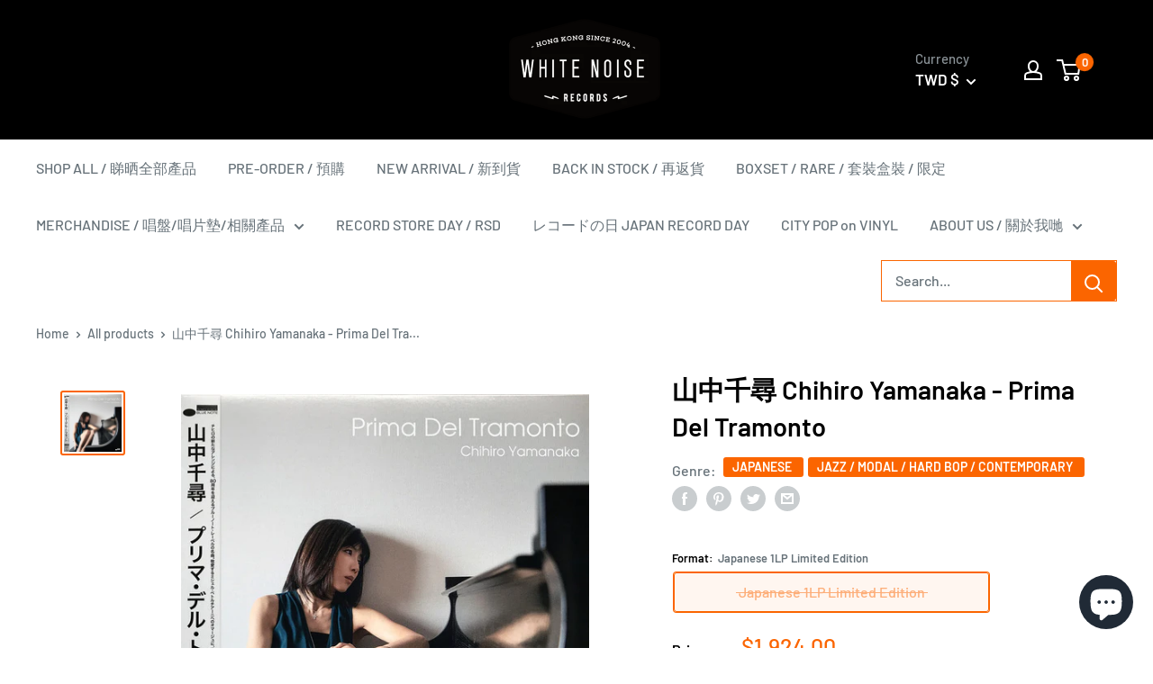

--- FILE ---
content_type: text/html; charset=utf-8
request_url: https://whitenoiserecords.org/en-tw/products/%E5%B1%B1%E4%B8%AD%E5%8D%83%E5%B0%8B-chihiro-yamanaka-prima-del-tramonto
body_size: 48744
content:
<!doctype html>

<html class="no-js" lang="en">
  <head>
    <meta charset="utf-8">
    <meta name="viewport" content="width=device-width, initial-scale=1.0, height=device-height, minimum-scale=1.0, maximum-scale=5.0">
    <meta name="theme-color" content="#fb6500"><title>山中千尋 Chihiro Yamanaka - Prima Del Tramonto
</title><meta name="description" content="Chihiro Yamanaka is an internationally renowned, hard-swinging jazz pianist, composer, and bandleader, whose fluid, athletic technique has drawn rave reviews and very favorable comparisons to legends such as  and . She is based in New York.Yamanaka was born in Kiryū, in Japan&#39;s Gunma Prefecture, in 1976. At age four sh"><link rel="canonical" href="https://whitenoiserecords.org/en-tw/products/%e5%b1%b1%e4%b8%ad%e5%8d%83%e5%b0%8b-chihiro-yamanaka-prima-del-tramonto"><link rel="shortcut icon" href="//whitenoiserecords.org/cdn/shop/files/favicon_96x96.png?v=1613768230" type="image/png"><link rel="preload" as="style" href="//whitenoiserecords.org/cdn/shop/t/6/assets/theme.css?v=162352605260364916091688722075">
    <link rel="preload" as="script" href="//whitenoiserecords.org/cdn/shop/t/6/assets/theme.min.js?v=164977014983380440891688722075">
    <link rel="preconnect" href="https://cdn.shopify.com">
    <link rel="preconnect" href="https://fonts.shopifycdn.com">
    <link rel="dns-prefetch" href="https://productreviews.shopifycdn.com">
    <link rel="dns-prefetch" href="https://ajax.googleapis.com">
    <link rel="dns-prefetch" href="https://maps.googleapis.com">
    <link rel="dns-prefetch" href="https://maps.gstatic.com">

    <meta property="og:type" content="product">
  <meta property="og:title" content="山中千尋 Chihiro Yamanaka - Prima Del Tramonto"><meta property="og:image" content="http://whitenoiserecords.org/cdn/shop/products/E5_B1_B1_E4_B8_AD_E5_8D_83_E5_B0_8B-chihiro-yamanaka-prima-del-tramonto.jpg?v=1637141615">
    <meta property="og:image:secure_url" content="https://whitenoiserecords.org/cdn/shop/products/E5_B1_B1_E4_B8_AD_E5_8D_83_E5_B0_8B-chihiro-yamanaka-prima-del-tramonto.jpg?v=1637141615">
    <meta property="og:image:width" content="600">
    <meta property="og:image:height" content="600"><meta property="product:price:amount" content="1,924.00">
  <meta property="product:price:currency" content="TWD"><meta property="og:description" content="Chihiro Yamanaka is an internationally renowned, hard-swinging jazz pianist, composer, and bandleader, whose fluid, athletic technique has drawn rave reviews and very favorable comparisons to legends such as  and . She is based in New York.Yamanaka was born in Kiryū, in Japan&#39;s Gunma Prefecture, in 1976. At age four sh"><meta property="og:url" content="https://whitenoiserecords.org/en-tw/products/%e5%b1%b1%e4%b8%ad%e5%8d%83%e5%b0%8b-chihiro-yamanaka-prima-del-tramonto">
<meta property="og:site_name" content="WHITE NOISE RECORDS"><meta name="twitter:card" content="summary"><meta name="twitter:title" content="山中千尋 Chihiro Yamanaka - Prima Del Tramonto">
  <meta name="twitter:description" content="Chihiro Yamanaka is an internationally renowned, hard-swinging jazz pianist, composer, and bandleader, whose fluid, athletic technique has drawn rave reviews and very favorable comparisons to legends such as  and . She is based in New York.Yamanaka was born in Kiryū, in Japan&#39;s Gunma Prefecture, in 1976. At age four she began formal piano studies. While she began with classical music and still practices it, she shifted her focus to jazz studies in high school. After graduation she attended the Berklee College of Music in Boston as part of the Betty Carter Jazz Ahead residency program. She played with a wide range of musicians in Boston and in New York before heading back home to Japan after she graduated from Berklee in 2000 with honors -- and took first place in Down Beat&#39;s Outstanding Performance Award competition.">
  <meta name="twitter:image" content="https://whitenoiserecords.org/cdn/shop/products/E5_B1_B1_E4_B8_AD_E5_8D_83_E5_B0_8B-chihiro-yamanaka-prima-del-tramonto_600x600_crop_center.jpg?v=1637141615">
    <link rel="preload" href="//whitenoiserecords.org/cdn/fonts/barlow/barlow_n6.329f582a81f63f125e63c20a5a80ae9477df68e1.woff2" as="font" type="font/woff2" crossorigin>
<link rel="preload" href="//whitenoiserecords.org/cdn/fonts/barlow/barlow_n5.a193a1990790eba0cc5cca569d23799830e90f07.woff2" as="font" type="font/woff2" crossorigin>

<style>
  @font-face {
  font-family: Barlow;
  font-weight: 600;
  font-style: normal;
  font-display: swap;
  src: url("//whitenoiserecords.org/cdn/fonts/barlow/barlow_n6.329f582a81f63f125e63c20a5a80ae9477df68e1.woff2") format("woff2"),
       url("//whitenoiserecords.org/cdn/fonts/barlow/barlow_n6.0163402e36247bcb8b02716880d0b39568412e9e.woff") format("woff");
}

  @font-face {
  font-family: Barlow;
  font-weight: 500;
  font-style: normal;
  font-display: swap;
  src: url("//whitenoiserecords.org/cdn/fonts/barlow/barlow_n5.a193a1990790eba0cc5cca569d23799830e90f07.woff2") format("woff2"),
       url("//whitenoiserecords.org/cdn/fonts/barlow/barlow_n5.ae31c82169b1dc0715609b8cc6a610b917808358.woff") format("woff");
}

@font-face {
  font-family: Barlow;
  font-weight: 600;
  font-style: normal;
  font-display: swap;
  src: url("//whitenoiserecords.org/cdn/fonts/barlow/barlow_n6.329f582a81f63f125e63c20a5a80ae9477df68e1.woff2") format("woff2"),
       url("//whitenoiserecords.org/cdn/fonts/barlow/barlow_n6.0163402e36247bcb8b02716880d0b39568412e9e.woff") format("woff");
}

@font-face {
  font-family: Barlow;
  font-weight: 600;
  font-style: italic;
  font-display: swap;
  src: url("//whitenoiserecords.org/cdn/fonts/barlow/barlow_i6.5a22bd20fb27bad4d7674cc6e666fb9c77d813bb.woff2") format("woff2"),
       url("//whitenoiserecords.org/cdn/fonts/barlow/barlow_i6.1c8787fcb59f3add01a87f21b38c7ef797e3b3a1.woff") format("woff");
}


  @font-face {
  font-family: Barlow;
  font-weight: 700;
  font-style: normal;
  font-display: swap;
  src: url("//whitenoiserecords.org/cdn/fonts/barlow/barlow_n7.691d1d11f150e857dcbc1c10ef03d825bc378d81.woff2") format("woff2"),
       url("//whitenoiserecords.org/cdn/fonts/barlow/barlow_n7.4fdbb1cb7da0e2c2f88492243ffa2b4f91924840.woff") format("woff");
}

  @font-face {
  font-family: Barlow;
  font-weight: 500;
  font-style: italic;
  font-display: swap;
  src: url("//whitenoiserecords.org/cdn/fonts/barlow/barlow_i5.714d58286997b65cd479af615cfa9bb0a117a573.woff2") format("woff2"),
       url("//whitenoiserecords.org/cdn/fonts/barlow/barlow_i5.0120f77e6447d3b5df4bbec8ad8c2d029d87fb21.woff") format("woff");
}

  @font-face {
  font-family: Barlow;
  font-weight: 700;
  font-style: italic;
  font-display: swap;
  src: url("//whitenoiserecords.org/cdn/fonts/barlow/barlow_i7.50e19d6cc2ba5146fa437a5a7443c76d5d730103.woff2") format("woff2"),
       url("//whitenoiserecords.org/cdn/fonts/barlow/barlow_i7.47e9f98f1b094d912e6fd631cc3fe93d9f40964f.woff") format("woff");
}


  :root {
    --default-text-font-size : 15px;
    --base-text-font-size    : 16px;
    --heading-font-family    : Barlow, sans-serif;
    --heading-font-weight    : 600;
    --heading-font-style     : normal;
    --text-font-family       : Barlow, sans-serif;
    --text-font-weight       : 500;
    --text-font-style        : normal;
    --text-font-bolder-weight: 600;
    --text-link-decoration   : underline;

    --text-color               : #677279;
    --text-color-rgb           : 103, 114, 121;
    --heading-color            : #000000;
    --border-color             : rgba(0,0,0,0);
    --border-color-rgb         : 0, 0, 0;
    --form-border-color        : rgba(0, 0, 0, 0.0);
    --accent-color             : #fb6500;
    --accent-color-rgb         : 251, 101, 0;
    --link-color               : #fb6500;
    --link-color-hover         : #ae4600;
    --background               : #ffffff;
    --secondary-background     : #ffffff;
    --secondary-background-rgb : 255, 255, 255;
    --accent-background        : rgba(251, 101, 0, 0.08);

    --input-background: #ffffff;

    --error-color       : #fb6500;
    --error-background  : rgba(251, 101, 0, 0.07);
    --success-color     : #00aa00;
    --success-background: rgba(0, 170, 0, 0.11);

    --primary-button-background      : #222222;
    --primary-button-background-rgb  : 34, 34, 34;
    --primary-button-text-color      : #ffffff;
    --secondary-button-background    : #fb6500;
    --secondary-button-background-rgb: 251, 101, 0;
    --secondary-button-text-color    : #ffffff;

    --header-background      : #000000;
    --header-text-color      : #ffffff;
    --header-light-text-color: #8a9297;
    --header-border-color    : rgba(138, 146, 151, 0.3);
    --header-accent-color    : #fb6500;

    --footer-background-color:    #000000;
    --footer-heading-text-color:  #cac9c9;
    --footer-body-text-color:     #ffffff;
    --footer-body-text-color-rgb: 255, 255, 255;
    --footer-accent-color:        #fb6500;
    --footer-accent-color-rgb:    251, 101, 0;
    --footer-border:              none;
    
    --flickity-arrow-color: rgba(0, 0, 0, 0.0);--product-on-sale-accent           : #fb6500;
    --product-on-sale-accent-rgb       : 251, 101, 0;
    --product-on-sale-color            : #ffffff;
    --product-in-stock-color           : #008a00;
    --product-low-stock-color          : #fb6500;
    --product-sold-out-color           : #8a9297;
    --product-custom-label-1-background: #008a00;
    --product-custom-label-1-color     : #ffffff;
    --product-custom-label-2-background: #fb6500;
    --product-custom-label-2-color     : #ffffff;
    --product-review-star-color        : #ffbd00;

    --mobile-container-gutter : 20px;
    --desktop-container-gutter: 40px;
  }
</style>

<script>
  // IE11 does not have support for CSS variables, so we have to polyfill them
  if (!(((window || {}).CSS || {}).supports && window.CSS.supports('(--a: 0)'))) {
    const script = document.createElement('script');
    script.type = 'text/javascript';
    script.src = 'https://cdn.jsdelivr.net/npm/css-vars-ponyfill@2';
    script.onload = function() {
      cssVars({});
    };

    document.getElementsByTagName('head')[0].appendChild(script);
  }
</script>


    <script>window.performance && window.performance.mark && window.performance.mark('shopify.content_for_header.start');</script><meta name="google-site-verification" content="vUDkv5fO-jfhDg8jO71V43fDuE_oD1QLTGWQq_Y3m7A">
<meta id="shopify-digital-wallet" name="shopify-digital-wallet" content="/38804619308/digital_wallets/dialog">
<meta name="shopify-checkout-api-token" content="61946fd9f45ec207d06fb9d4bf160010">
<meta id="in-context-paypal-metadata" data-shop-id="38804619308" data-venmo-supported="false" data-environment="production" data-locale="en_US" data-paypal-v4="true" data-currency="TWD">
<link rel="alternate" hreflang="x-default" href="https://whitenoiserecords.org/products/%E5%B1%B1%E4%B8%AD%E5%8D%83%E5%B0%8B-chihiro-yamanaka-prima-del-tramonto">
<link rel="alternate" hreflang="en" href="https://whitenoiserecords.org/products/%E5%B1%B1%E4%B8%AD%E5%8D%83%E5%B0%8B-chihiro-yamanaka-prima-del-tramonto">
<link rel="alternate" hreflang="en-TW" href="https://whitenoiserecords.org/en-tw/products/%E5%B1%B1%E4%B8%AD%E5%8D%83%E5%B0%8B-chihiro-yamanaka-prima-del-tramonto">
<link rel="alternate" type="application/json+oembed" href="https://whitenoiserecords.org/en-tw/products/%e5%b1%b1%e4%b8%ad%e5%8d%83%e5%b0%8b-chihiro-yamanaka-prima-del-tramonto.oembed">
<script async="async" src="/checkouts/internal/preloads.js?locale=en-TW"></script>
<link rel="preconnect" href="https://shop.app" crossorigin="anonymous">
<script async="async" src="https://shop.app/checkouts/internal/preloads.js?locale=en-TW&shop_id=38804619308" crossorigin="anonymous"></script>
<script id="apple-pay-shop-capabilities" type="application/json">{"shopId":38804619308,"countryCode":"HK","currencyCode":"TWD","merchantCapabilities":["supports3DS"],"merchantId":"gid:\/\/shopify\/Shop\/38804619308","merchantName":"WHITE NOISE RECORDS","requiredBillingContactFields":["postalAddress","email","phone"],"requiredShippingContactFields":["postalAddress","email","phone"],"shippingType":"shipping","supportedNetworks":["visa","masterCard","amex"],"total":{"type":"pending","label":"WHITE NOISE RECORDS","amount":"1.00"},"shopifyPaymentsEnabled":true,"supportsSubscriptions":true}</script>
<script id="shopify-features" type="application/json">{"accessToken":"61946fd9f45ec207d06fb9d4bf160010","betas":["rich-media-storefront-analytics"],"domain":"whitenoiserecords.org","predictiveSearch":true,"shopId":38804619308,"locale":"en"}</script>
<script>var Shopify = Shopify || {};
Shopify.shop = "whitenoise-records.myshopify.com";
Shopify.locale = "en";
Shopify.currency = {"active":"TWD","rate":"4.1359368"};
Shopify.country = "TW";
Shopify.theme = {"name":"Latest ","id":126956437548,"schema_name":"Warehouse","schema_version":"1.16.6","theme_store_id":871,"role":"main"};
Shopify.theme.handle = "null";
Shopify.theme.style = {"id":null,"handle":null};
Shopify.cdnHost = "whitenoiserecords.org/cdn";
Shopify.routes = Shopify.routes || {};
Shopify.routes.root = "/en-tw/";</script>
<script type="module">!function(o){(o.Shopify=o.Shopify||{}).modules=!0}(window);</script>
<script>!function(o){function n(){var o=[];function n(){o.push(Array.prototype.slice.apply(arguments))}return n.q=o,n}var t=o.Shopify=o.Shopify||{};t.loadFeatures=n(),t.autoloadFeatures=n()}(window);</script>
<script>
  window.ShopifyPay = window.ShopifyPay || {};
  window.ShopifyPay.apiHost = "shop.app\/pay";
  window.ShopifyPay.redirectState = null;
</script>
<script id="shop-js-analytics" type="application/json">{"pageType":"product"}</script>
<script defer="defer" async type="module" src="//whitenoiserecords.org/cdn/shopifycloud/shop-js/modules/v2/client.init-shop-cart-sync_C5BV16lS.en.esm.js"></script>
<script defer="defer" async type="module" src="//whitenoiserecords.org/cdn/shopifycloud/shop-js/modules/v2/chunk.common_CygWptCX.esm.js"></script>
<script type="module">
  await import("//whitenoiserecords.org/cdn/shopifycloud/shop-js/modules/v2/client.init-shop-cart-sync_C5BV16lS.en.esm.js");
await import("//whitenoiserecords.org/cdn/shopifycloud/shop-js/modules/v2/chunk.common_CygWptCX.esm.js");

  window.Shopify.SignInWithShop?.initShopCartSync?.({"fedCMEnabled":true,"windoidEnabled":true});

</script>
<script>
  window.Shopify = window.Shopify || {};
  if (!window.Shopify.featureAssets) window.Shopify.featureAssets = {};
  window.Shopify.featureAssets['shop-js'] = {"shop-cart-sync":["modules/v2/client.shop-cart-sync_ZFArdW7E.en.esm.js","modules/v2/chunk.common_CygWptCX.esm.js"],"init-fed-cm":["modules/v2/client.init-fed-cm_CmiC4vf6.en.esm.js","modules/v2/chunk.common_CygWptCX.esm.js"],"shop-button":["modules/v2/client.shop-button_tlx5R9nI.en.esm.js","modules/v2/chunk.common_CygWptCX.esm.js"],"shop-cash-offers":["modules/v2/client.shop-cash-offers_DOA2yAJr.en.esm.js","modules/v2/chunk.common_CygWptCX.esm.js","modules/v2/chunk.modal_D71HUcav.esm.js"],"init-windoid":["modules/v2/client.init-windoid_sURxWdc1.en.esm.js","modules/v2/chunk.common_CygWptCX.esm.js"],"shop-toast-manager":["modules/v2/client.shop-toast-manager_ClPi3nE9.en.esm.js","modules/v2/chunk.common_CygWptCX.esm.js"],"init-shop-email-lookup-coordinator":["modules/v2/client.init-shop-email-lookup-coordinator_B8hsDcYM.en.esm.js","modules/v2/chunk.common_CygWptCX.esm.js"],"init-shop-cart-sync":["modules/v2/client.init-shop-cart-sync_C5BV16lS.en.esm.js","modules/v2/chunk.common_CygWptCX.esm.js"],"avatar":["modules/v2/client.avatar_BTnouDA3.en.esm.js"],"pay-button":["modules/v2/client.pay-button_FdsNuTd3.en.esm.js","modules/v2/chunk.common_CygWptCX.esm.js"],"init-customer-accounts":["modules/v2/client.init-customer-accounts_DxDtT_ad.en.esm.js","modules/v2/client.shop-login-button_C5VAVYt1.en.esm.js","modules/v2/chunk.common_CygWptCX.esm.js","modules/v2/chunk.modal_D71HUcav.esm.js"],"init-shop-for-new-customer-accounts":["modules/v2/client.init-shop-for-new-customer-accounts_ChsxoAhi.en.esm.js","modules/v2/client.shop-login-button_C5VAVYt1.en.esm.js","modules/v2/chunk.common_CygWptCX.esm.js","modules/v2/chunk.modal_D71HUcav.esm.js"],"shop-login-button":["modules/v2/client.shop-login-button_C5VAVYt1.en.esm.js","modules/v2/chunk.common_CygWptCX.esm.js","modules/v2/chunk.modal_D71HUcav.esm.js"],"init-customer-accounts-sign-up":["modules/v2/client.init-customer-accounts-sign-up_CPSyQ0Tj.en.esm.js","modules/v2/client.shop-login-button_C5VAVYt1.en.esm.js","modules/v2/chunk.common_CygWptCX.esm.js","modules/v2/chunk.modal_D71HUcav.esm.js"],"shop-follow-button":["modules/v2/client.shop-follow-button_Cva4Ekp9.en.esm.js","modules/v2/chunk.common_CygWptCX.esm.js","modules/v2/chunk.modal_D71HUcav.esm.js"],"checkout-modal":["modules/v2/client.checkout-modal_BPM8l0SH.en.esm.js","modules/v2/chunk.common_CygWptCX.esm.js","modules/v2/chunk.modal_D71HUcav.esm.js"],"lead-capture":["modules/v2/client.lead-capture_Bi8yE_yS.en.esm.js","modules/v2/chunk.common_CygWptCX.esm.js","modules/v2/chunk.modal_D71HUcav.esm.js"],"shop-login":["modules/v2/client.shop-login_D6lNrXab.en.esm.js","modules/v2/chunk.common_CygWptCX.esm.js","modules/v2/chunk.modal_D71HUcav.esm.js"],"payment-terms":["modules/v2/client.payment-terms_CZxnsJam.en.esm.js","modules/v2/chunk.common_CygWptCX.esm.js","modules/v2/chunk.modal_D71HUcav.esm.js"]};
</script>
<script>(function() {
  var isLoaded = false;
  function asyncLoad() {
    if (isLoaded) return;
    isLoaded = true;
    var urls = ["https:\/\/cdn-app.sealsubscriptions.com\/shopify\/public\/js\/sealsubscriptions.js?shop=whitenoise-records.myshopify.com","https:\/\/searchanise-ef84.kxcdn.com\/widgets\/shopify\/init.js?a=1v0c1R4w1M\u0026shop=whitenoise-records.myshopify.com"];
    for (var i = 0; i < urls.length; i++) {
      var s = document.createElement('script');
      s.type = 'text/javascript';
      s.async = true;
      s.src = urls[i];
      var x = document.getElementsByTagName('script')[0];
      x.parentNode.insertBefore(s, x);
    }
  };
  if(window.attachEvent) {
    window.attachEvent('onload', asyncLoad);
  } else {
    window.addEventListener('load', asyncLoad, false);
  }
})();</script>
<script id="__st">var __st={"a":38804619308,"offset":28800,"reqid":"50ed9cd7-0f3e-47d3-b952-a2f657478042-1768726784","pageurl":"whitenoiserecords.org\/en-tw\/products\/%E5%B1%B1%E4%B8%AD%E5%8D%83%E5%B0%8B-chihiro-yamanaka-prima-del-tramonto","u":"cfe0f7b9354b","p":"product","rtyp":"product","rid":6672515858476};</script>
<script>window.ShopifyPaypalV4VisibilityTracking = true;</script>
<script id="captcha-bootstrap">!function(){'use strict';const t='contact',e='account',n='new_comment',o=[[t,t],['blogs',n],['comments',n],[t,'customer']],c=[[e,'customer_login'],[e,'guest_login'],[e,'recover_customer_password'],[e,'create_customer']],r=t=>t.map((([t,e])=>`form[action*='/${t}']:not([data-nocaptcha='true']) input[name='form_type'][value='${e}']`)).join(','),a=t=>()=>t?[...document.querySelectorAll(t)].map((t=>t.form)):[];function s(){const t=[...o],e=r(t);return a(e)}const i='password',u='form_key',d=['recaptcha-v3-token','g-recaptcha-response','h-captcha-response',i],f=()=>{try{return window.sessionStorage}catch{return}},m='__shopify_v',_=t=>t.elements[u];function p(t,e,n=!1){try{const o=window.sessionStorage,c=JSON.parse(o.getItem(e)),{data:r}=function(t){const{data:e,action:n}=t;return t[m]||n?{data:e,action:n}:{data:t,action:n}}(c);for(const[e,n]of Object.entries(r))t.elements[e]&&(t.elements[e].value=n);n&&o.removeItem(e)}catch(o){console.error('form repopulation failed',{error:o})}}const l='form_type',E='cptcha';function T(t){t.dataset[E]=!0}const w=window,h=w.document,L='Shopify',v='ce_forms',y='captcha';let A=!1;((t,e)=>{const n=(g='f06e6c50-85a8-45c8-87d0-21a2b65856fe',I='https://cdn.shopify.com/shopifycloud/storefront-forms-hcaptcha/ce_storefront_forms_captcha_hcaptcha.v1.5.2.iife.js',D={infoText:'Protected by hCaptcha',privacyText:'Privacy',termsText:'Terms'},(t,e,n)=>{const o=w[L][v],c=o.bindForm;if(c)return c(t,g,e,D).then(n);var r;o.q.push([[t,g,e,D],n]),r=I,A||(h.body.append(Object.assign(h.createElement('script'),{id:'captcha-provider',async:!0,src:r})),A=!0)});var g,I,D;w[L]=w[L]||{},w[L][v]=w[L][v]||{},w[L][v].q=[],w[L][y]=w[L][y]||{},w[L][y].protect=function(t,e){n(t,void 0,e),T(t)},Object.freeze(w[L][y]),function(t,e,n,w,h,L){const[v,y,A,g]=function(t,e,n){const i=e?o:[],u=t?c:[],d=[...i,...u],f=r(d),m=r(i),_=r(d.filter((([t,e])=>n.includes(e))));return[a(f),a(m),a(_),s()]}(w,h,L),I=t=>{const e=t.target;return e instanceof HTMLFormElement?e:e&&e.form},D=t=>v().includes(t);t.addEventListener('submit',(t=>{const e=I(t);if(!e)return;const n=D(e)&&!e.dataset.hcaptchaBound&&!e.dataset.recaptchaBound,o=_(e),c=g().includes(e)&&(!o||!o.value);(n||c)&&t.preventDefault(),c&&!n&&(function(t){try{if(!f())return;!function(t){const e=f();if(!e)return;const n=_(t);if(!n)return;const o=n.value;o&&e.removeItem(o)}(t);const e=Array.from(Array(32),(()=>Math.random().toString(36)[2])).join('');!function(t,e){_(t)||t.append(Object.assign(document.createElement('input'),{type:'hidden',name:u})),t.elements[u].value=e}(t,e),function(t,e){const n=f();if(!n)return;const o=[...t.querySelectorAll(`input[type='${i}']`)].map((({name:t})=>t)),c=[...d,...o],r={};for(const[a,s]of new FormData(t).entries())c.includes(a)||(r[a]=s);n.setItem(e,JSON.stringify({[m]:1,action:t.action,data:r}))}(t,e)}catch(e){console.error('failed to persist form',e)}}(e),e.submit())}));const S=(t,e)=>{t&&!t.dataset[E]&&(n(t,e.some((e=>e===t))),T(t))};for(const o of['focusin','change'])t.addEventListener(o,(t=>{const e=I(t);D(e)&&S(e,y())}));const B=e.get('form_key'),M=e.get(l),P=B&&M;t.addEventListener('DOMContentLoaded',(()=>{const t=y();if(P)for(const e of t)e.elements[l].value===M&&p(e,B);[...new Set([...A(),...v().filter((t=>'true'===t.dataset.shopifyCaptcha))])].forEach((e=>S(e,t)))}))}(h,new URLSearchParams(w.location.search),n,t,e,['guest_login'])})(!0,!0)}();</script>
<script integrity="sha256-4kQ18oKyAcykRKYeNunJcIwy7WH5gtpwJnB7kiuLZ1E=" data-source-attribution="shopify.loadfeatures" defer="defer" src="//whitenoiserecords.org/cdn/shopifycloud/storefront/assets/storefront/load_feature-a0a9edcb.js" crossorigin="anonymous"></script>
<script crossorigin="anonymous" defer="defer" src="//whitenoiserecords.org/cdn/shopifycloud/storefront/assets/shopify_pay/storefront-65b4c6d7.js?v=20250812"></script>
<script data-source-attribution="shopify.dynamic_checkout.dynamic.init">var Shopify=Shopify||{};Shopify.PaymentButton=Shopify.PaymentButton||{isStorefrontPortableWallets:!0,init:function(){window.Shopify.PaymentButton.init=function(){};var t=document.createElement("script");t.src="https://whitenoiserecords.org/cdn/shopifycloud/portable-wallets/latest/portable-wallets.en.js",t.type="module",document.head.appendChild(t)}};
</script>
<script data-source-attribution="shopify.dynamic_checkout.buyer_consent">
  function portableWalletsHideBuyerConsent(e){var t=document.getElementById("shopify-buyer-consent"),n=document.getElementById("shopify-subscription-policy-button");t&&n&&(t.classList.add("hidden"),t.setAttribute("aria-hidden","true"),n.removeEventListener("click",e))}function portableWalletsShowBuyerConsent(e){var t=document.getElementById("shopify-buyer-consent"),n=document.getElementById("shopify-subscription-policy-button");t&&n&&(t.classList.remove("hidden"),t.removeAttribute("aria-hidden"),n.addEventListener("click",e))}window.Shopify?.PaymentButton&&(window.Shopify.PaymentButton.hideBuyerConsent=portableWalletsHideBuyerConsent,window.Shopify.PaymentButton.showBuyerConsent=portableWalletsShowBuyerConsent);
</script>
<script>
  function portableWalletsCleanup(e){e&&e.src&&console.error("Failed to load portable wallets script "+e.src);var t=document.querySelectorAll("shopify-accelerated-checkout .shopify-payment-button__skeleton, shopify-accelerated-checkout-cart .wallet-cart-button__skeleton"),e=document.getElementById("shopify-buyer-consent");for(let e=0;e<t.length;e++)t[e].remove();e&&e.remove()}function portableWalletsNotLoadedAsModule(e){e instanceof ErrorEvent&&"string"==typeof e.message&&e.message.includes("import.meta")&&"string"==typeof e.filename&&e.filename.includes("portable-wallets")&&(window.removeEventListener("error",portableWalletsNotLoadedAsModule),window.Shopify.PaymentButton.failedToLoad=e,"loading"===document.readyState?document.addEventListener("DOMContentLoaded",window.Shopify.PaymentButton.init):window.Shopify.PaymentButton.init())}window.addEventListener("error",portableWalletsNotLoadedAsModule);
</script>

<script type="module" src="https://whitenoiserecords.org/cdn/shopifycloud/portable-wallets/latest/portable-wallets.en.js" onError="portableWalletsCleanup(this)" crossorigin="anonymous"></script>
<script nomodule>
  document.addEventListener("DOMContentLoaded", portableWalletsCleanup);
</script>

<link id="shopify-accelerated-checkout-styles" rel="stylesheet" media="screen" href="https://whitenoiserecords.org/cdn/shopifycloud/portable-wallets/latest/accelerated-checkout-backwards-compat.css" crossorigin="anonymous">
<style id="shopify-accelerated-checkout-cart">
        #shopify-buyer-consent {
  margin-top: 1em;
  display: inline-block;
  width: 100%;
}

#shopify-buyer-consent.hidden {
  display: none;
}

#shopify-subscription-policy-button {
  background: none;
  border: none;
  padding: 0;
  text-decoration: underline;
  font-size: inherit;
  cursor: pointer;
}

#shopify-subscription-policy-button::before {
  box-shadow: none;
}

      </style>

<script>window.performance && window.performance.mark && window.performance.mark('shopify.content_for_header.end');</script>

    <link rel="stylesheet" href="//whitenoiserecords.org/cdn/shop/t/6/assets/theme.css?v=162352605260364916091688722075">

    
  <script type="application/ld+json">
  {
    "@context": "http://schema.org",
    "@type": "Product",
    "offers": [{
          "@type": "Offer",
          "name": "Japanese 1LP Limited Edition",
          "availability":"https://schema.org/OutOfStock",
          "price": 1924.0,
          "priceCurrency": "TWD",
          "priceValidUntil": "2026-01-28","sku": "UCJJ-9017","url": "/en-tw/products/%E5%B1%B1%E4%B8%AD%E5%8D%83%E5%B0%8B-chihiro-yamanaka-prima-del-tramonto?variant=39723420057644"
        }
],
      "gtin13": "4988031345238",
      "productId": "4988031345238",
    "brand": {
      "name": "Blue Note"
    },
    "name": "山中千尋 Chihiro Yamanaka - Prima Del Tramonto",
    "description": "Chihiro Yamanaka is an internationally renowned, hard-swinging jazz pianist, composer, and bandleader, whose fluid, athletic technique has drawn rave reviews and very favorable comparisons to legends such as  and . She is based in New York.Yamanaka was born in Kiryū, in Japan's Gunma Prefecture, in 1976. At age four she began formal piano studies. While she began with classical music and still practices it, she shifted her focus to jazz studies in high school. After graduation she attended the Berklee College of Music in Boston as part of the Betty Carter Jazz Ahead residency program. She played with a wide range of musicians in Boston and in New York before heading back home to Japan after she graduated from Berklee in 2000 with honors -- and took first place in Down Beat's Outstanding Performance Award competition.",
    "category": "Japan",
    "url": "/en-tw/products/%E5%B1%B1%E4%B8%AD%E5%8D%83%E5%B0%8B-chihiro-yamanaka-prima-del-tramonto",
    "sku": "UCJJ-9017",
    "image": {
      "@type": "ImageObject",
      "url": "https://whitenoiserecords.org/cdn/shop/products/E5_B1_B1_E4_B8_AD_E5_8D_83_E5_B0_8B-chihiro-yamanaka-prima-del-tramonto_1024x.jpg?v=1637141615",
      "image": "https://whitenoiserecords.org/cdn/shop/products/E5_B1_B1_E4_B8_AD_E5_8D_83_E5_B0_8B-chihiro-yamanaka-prima-del-tramonto_1024x.jpg?v=1637141615",
      "name": "山中千尋 Chihiro Yamanaka - Prima Del Tramonto",
      "width": "1024",
      "height": "1024"
    }
  }
  </script>



  <script type="application/ld+json">
  {
    "@context": "http://schema.org",
    "@type": "BreadcrumbList",
  "itemListElement": [{
      "@type": "ListItem",
      "position": 1,
      "name": "Home",
      "item": "https://whitenoiserecords.org"
    },{
          "@type": "ListItem",
          "position": 2,
          "name": "山中千尋 Chihiro Yamanaka - Prima Del Tramonto",
          "item": "https://whitenoiserecords.org/en-tw/products/%E5%B1%B1%E4%B8%AD%E5%8D%83%E5%B0%8B-chihiro-yamanaka-prima-del-tramonto"
        }]
  }
  </script>


    <script>
      // This allows to expose several variables to the global scope, to be used in scripts
      window.theme = {
        pageType: "product",
        cartCount: 0,
        moneyFormat: "${{amount}}",
        moneyWithCurrencyFormat: "${{amount}} TWD",
        showDiscount: false,
        discountMode: "saving",
        searchMode: "product,article",
        searchUnavailableProducts: "show",
        cartType: "drawer"
      };

      window.routes = {
        rootUrl: "\/en-tw",
        rootUrlWithoutSlash: "\/en-tw",
        cartUrl: "\/en-tw\/cart",
        cartAddUrl: "\/en-tw\/cart\/add",
        cartChangeUrl: "\/en-tw\/cart\/change",
        searchUrl: "\/en-tw\/search",
        productRecommendationsUrl: "\/en-tw\/recommendations\/products"
      };

      window.languages = {
        productRegularPrice: "Regular price",
        productSalePrice: "Sale price",
        collectionOnSaleLabel: "Save {{savings}}",
        productFormUnavailable: "Unavailable",
        productFormAddToCart: "Add to cart",
        productFormSoldOut: "Sold out",
        productAdded: "Product has been added to your cart",
        productAddedShort: "Added!",
        shippingEstimatorNoResults: "No shipping could be found for your address.",
        shippingEstimatorOneResult: "There is one shipping rate for your address:",
        shippingEstimatorMultipleResults: "There are {{count}} shipping rates for your address:",
        shippingEstimatorErrors: "There are some errors:"
      };

      window.lazySizesConfig = {
        loadHidden: false,
        hFac: 0.8,
        expFactor: 3,
        customMedia: {
          '--phone': '(max-width: 640px)',
          '--tablet': '(min-width: 641px) and (max-width: 1023px)',
          '--lap': '(min-width: 1024px)'
        }
      };

      document.documentElement.className = document.documentElement.className.replace('no-js', 'js');
    </script><script src="//whitenoiserecords.org/cdn/shop/t/6/assets/theme.min.js?v=164977014983380440891688722075" defer></script>
    <script src="//whitenoiserecords.org/cdn/shop/t/6/assets/custom.js?v=90373254691674712701688722075" defer></script><script>
        (function () {
          window.onpageshow = function() {
            // We force re-freshing the cart content onpageshow, as most browsers will serve a cache copy when hitting the
            // back button, which cause staled data
            document.documentElement.dispatchEvent(new CustomEvent('cart:refresh', {
              bubbles: true,
              detail: {scrollToTop: false}
            }));
          };
        })();
      </script><script src="//www.searchanise.com/widgets/shopify/init.js?a=1v0c1R4w1M"></script>
  <script src="https://cdn.shopify.com/extensions/7bc9bb47-adfa-4267-963e-cadee5096caf/inbox-1252/assets/inbox-chat-loader.js" type="text/javascript" defer="defer"></script>
<link href="https://monorail-edge.shopifysvc.com" rel="dns-prefetch">
<script>(function(){if ("sendBeacon" in navigator && "performance" in window) {try {var session_token_from_headers = performance.getEntriesByType('navigation')[0].serverTiming.find(x => x.name == '_s').description;} catch {var session_token_from_headers = undefined;}var session_cookie_matches = document.cookie.match(/_shopify_s=([^;]*)/);var session_token_from_cookie = session_cookie_matches && session_cookie_matches.length === 2 ? session_cookie_matches[1] : "";var session_token = session_token_from_headers || session_token_from_cookie || "";function handle_abandonment_event(e) {var entries = performance.getEntries().filter(function(entry) {return /monorail-edge.shopifysvc.com/.test(entry.name);});if (!window.abandonment_tracked && entries.length === 0) {window.abandonment_tracked = true;var currentMs = Date.now();var navigation_start = performance.timing.navigationStart;var payload = {shop_id: 38804619308,url: window.location.href,navigation_start,duration: currentMs - navigation_start,session_token,page_type: "product"};window.navigator.sendBeacon("https://monorail-edge.shopifysvc.com/v1/produce", JSON.stringify({schema_id: "online_store_buyer_site_abandonment/1.1",payload: payload,metadata: {event_created_at_ms: currentMs,event_sent_at_ms: currentMs}}));}}window.addEventListener('pagehide', handle_abandonment_event);}}());</script>
<script id="web-pixels-manager-setup">(function e(e,d,r,n,o){if(void 0===o&&(o={}),!Boolean(null===(a=null===(i=window.Shopify)||void 0===i?void 0:i.analytics)||void 0===a?void 0:a.replayQueue)){var i,a;window.Shopify=window.Shopify||{};var t=window.Shopify;t.analytics=t.analytics||{};var s=t.analytics;s.replayQueue=[],s.publish=function(e,d,r){return s.replayQueue.push([e,d,r]),!0};try{self.performance.mark("wpm:start")}catch(e){}var l=function(){var e={modern:/Edge?\/(1{2}[4-9]|1[2-9]\d|[2-9]\d{2}|\d{4,})\.\d+(\.\d+|)|Firefox\/(1{2}[4-9]|1[2-9]\d|[2-9]\d{2}|\d{4,})\.\d+(\.\d+|)|Chrom(ium|e)\/(9{2}|\d{3,})\.\d+(\.\d+|)|(Maci|X1{2}).+ Version\/(15\.\d+|(1[6-9]|[2-9]\d|\d{3,})\.\d+)([,.]\d+|)( \(\w+\)|)( Mobile\/\w+|) Safari\/|Chrome.+OPR\/(9{2}|\d{3,})\.\d+\.\d+|(CPU[ +]OS|iPhone[ +]OS|CPU[ +]iPhone|CPU IPhone OS|CPU iPad OS)[ +]+(15[._]\d+|(1[6-9]|[2-9]\d|\d{3,})[._]\d+)([._]\d+|)|Android:?[ /-](13[3-9]|1[4-9]\d|[2-9]\d{2}|\d{4,})(\.\d+|)(\.\d+|)|Android.+Firefox\/(13[5-9]|1[4-9]\d|[2-9]\d{2}|\d{4,})\.\d+(\.\d+|)|Android.+Chrom(ium|e)\/(13[3-9]|1[4-9]\d|[2-9]\d{2}|\d{4,})\.\d+(\.\d+|)|SamsungBrowser\/([2-9]\d|\d{3,})\.\d+/,legacy:/Edge?\/(1[6-9]|[2-9]\d|\d{3,})\.\d+(\.\d+|)|Firefox\/(5[4-9]|[6-9]\d|\d{3,})\.\d+(\.\d+|)|Chrom(ium|e)\/(5[1-9]|[6-9]\d|\d{3,})\.\d+(\.\d+|)([\d.]+$|.*Safari\/(?![\d.]+ Edge\/[\d.]+$))|(Maci|X1{2}).+ Version\/(10\.\d+|(1[1-9]|[2-9]\d|\d{3,})\.\d+)([,.]\d+|)( \(\w+\)|)( Mobile\/\w+|) Safari\/|Chrome.+OPR\/(3[89]|[4-9]\d|\d{3,})\.\d+\.\d+|(CPU[ +]OS|iPhone[ +]OS|CPU[ +]iPhone|CPU IPhone OS|CPU iPad OS)[ +]+(10[._]\d+|(1[1-9]|[2-9]\d|\d{3,})[._]\d+)([._]\d+|)|Android:?[ /-](13[3-9]|1[4-9]\d|[2-9]\d{2}|\d{4,})(\.\d+|)(\.\d+|)|Mobile Safari.+OPR\/([89]\d|\d{3,})\.\d+\.\d+|Android.+Firefox\/(13[5-9]|1[4-9]\d|[2-9]\d{2}|\d{4,})\.\d+(\.\d+|)|Android.+Chrom(ium|e)\/(13[3-9]|1[4-9]\d|[2-9]\d{2}|\d{4,})\.\d+(\.\d+|)|Android.+(UC? ?Browser|UCWEB|U3)[ /]?(15\.([5-9]|\d{2,})|(1[6-9]|[2-9]\d|\d{3,})\.\d+)\.\d+|SamsungBrowser\/(5\.\d+|([6-9]|\d{2,})\.\d+)|Android.+MQ{2}Browser\/(14(\.(9|\d{2,})|)|(1[5-9]|[2-9]\d|\d{3,})(\.\d+|))(\.\d+|)|K[Aa][Ii]OS\/(3\.\d+|([4-9]|\d{2,})\.\d+)(\.\d+|)/},d=e.modern,r=e.legacy,n=navigator.userAgent;return n.match(d)?"modern":n.match(r)?"legacy":"unknown"}(),u="modern"===l?"modern":"legacy",c=(null!=n?n:{modern:"",legacy:""})[u],f=function(e){return[e.baseUrl,"/wpm","/b",e.hashVersion,"modern"===e.buildTarget?"m":"l",".js"].join("")}({baseUrl:d,hashVersion:r,buildTarget:u}),m=function(e){var d=e.version,r=e.bundleTarget,n=e.surface,o=e.pageUrl,i=e.monorailEndpoint;return{emit:function(e){var a=e.status,t=e.errorMsg,s=(new Date).getTime(),l=JSON.stringify({metadata:{event_sent_at_ms:s},events:[{schema_id:"web_pixels_manager_load/3.1",payload:{version:d,bundle_target:r,page_url:o,status:a,surface:n,error_msg:t},metadata:{event_created_at_ms:s}}]});if(!i)return console&&console.warn&&console.warn("[Web Pixels Manager] No Monorail endpoint provided, skipping logging."),!1;try{return self.navigator.sendBeacon.bind(self.navigator)(i,l)}catch(e){}var u=new XMLHttpRequest;try{return u.open("POST",i,!0),u.setRequestHeader("Content-Type","text/plain"),u.send(l),!0}catch(e){return console&&console.warn&&console.warn("[Web Pixels Manager] Got an unhandled error while logging to Monorail."),!1}}}}({version:r,bundleTarget:l,surface:e.surface,pageUrl:self.location.href,monorailEndpoint:e.monorailEndpoint});try{o.browserTarget=l,function(e){var d=e.src,r=e.async,n=void 0===r||r,o=e.onload,i=e.onerror,a=e.sri,t=e.scriptDataAttributes,s=void 0===t?{}:t,l=document.createElement("script"),u=document.querySelector("head"),c=document.querySelector("body");if(l.async=n,l.src=d,a&&(l.integrity=a,l.crossOrigin="anonymous"),s)for(var f in s)if(Object.prototype.hasOwnProperty.call(s,f))try{l.dataset[f]=s[f]}catch(e){}if(o&&l.addEventListener("load",o),i&&l.addEventListener("error",i),u)u.appendChild(l);else{if(!c)throw new Error("Did not find a head or body element to append the script");c.appendChild(l)}}({src:f,async:!0,onload:function(){if(!function(){var e,d;return Boolean(null===(d=null===(e=window.Shopify)||void 0===e?void 0:e.analytics)||void 0===d?void 0:d.initialized)}()){var d=window.webPixelsManager.init(e)||void 0;if(d){var r=window.Shopify.analytics;r.replayQueue.forEach((function(e){var r=e[0],n=e[1],o=e[2];d.publishCustomEvent(r,n,o)})),r.replayQueue=[],r.publish=d.publishCustomEvent,r.visitor=d.visitor,r.initialized=!0}}},onerror:function(){return m.emit({status:"failed",errorMsg:"".concat(f," has failed to load")})},sri:function(e){var d=/^sha384-[A-Za-z0-9+/=]+$/;return"string"==typeof e&&d.test(e)}(c)?c:"",scriptDataAttributes:o}),m.emit({status:"loading"})}catch(e){m.emit({status:"failed",errorMsg:(null==e?void 0:e.message)||"Unknown error"})}}})({shopId: 38804619308,storefrontBaseUrl: "https://whitenoiserecords.org",extensionsBaseUrl: "https://extensions.shopifycdn.com/cdn/shopifycloud/web-pixels-manager",monorailEndpoint: "https://monorail-edge.shopifysvc.com/unstable/produce_batch",surface: "storefront-renderer",enabledBetaFlags: ["2dca8a86"],webPixelsConfigList: [{"id":"1441136684","configuration":"{\"pixel_id\":\"1910949319459979\",\"pixel_type\":\"facebook_pixel\"}","eventPayloadVersion":"v1","runtimeContext":"OPEN","scriptVersion":"ca16bc87fe92b6042fbaa3acc2fbdaa6","type":"APP","apiClientId":2329312,"privacyPurposes":["ANALYTICS","MARKETING","SALE_OF_DATA"],"dataSharingAdjustments":{"protectedCustomerApprovalScopes":["read_customer_address","read_customer_email","read_customer_name","read_customer_personal_data","read_customer_phone"]}},{"id":"449151020","configuration":"{\"config\":\"{\\\"pixel_id\\\":\\\"G-3G2LR2HP9P\\\",\\\"target_country\\\":\\\"HK\\\",\\\"gtag_events\\\":[{\\\"type\\\":\\\"begin_checkout\\\",\\\"action_label\\\":\\\"G-3G2LR2HP9P\\\"},{\\\"type\\\":\\\"search\\\",\\\"action_label\\\":\\\"G-3G2LR2HP9P\\\"},{\\\"type\\\":\\\"view_item\\\",\\\"action_label\\\":[\\\"G-3G2LR2HP9P\\\",\\\"MC-RHMWQFGNCG\\\"]},{\\\"type\\\":\\\"purchase\\\",\\\"action_label\\\":[\\\"G-3G2LR2HP9P\\\",\\\"MC-RHMWQFGNCG\\\"]},{\\\"type\\\":\\\"page_view\\\",\\\"action_label\\\":[\\\"G-3G2LR2HP9P\\\",\\\"MC-RHMWQFGNCG\\\"]},{\\\"type\\\":\\\"add_payment_info\\\",\\\"action_label\\\":\\\"G-3G2LR2HP9P\\\"},{\\\"type\\\":\\\"add_to_cart\\\",\\\"action_label\\\":\\\"G-3G2LR2HP9P\\\"}],\\\"enable_monitoring_mode\\\":false}\"}","eventPayloadVersion":"v1","runtimeContext":"OPEN","scriptVersion":"b2a88bafab3e21179ed38636efcd8a93","type":"APP","apiClientId":1780363,"privacyPurposes":[],"dataSharingAdjustments":{"protectedCustomerApprovalScopes":["read_customer_address","read_customer_email","read_customer_name","read_customer_personal_data","read_customer_phone"]}},{"id":"35881004","configuration":"{\"apiKey\":\"1v0c1R4w1M\", \"host\":\"searchserverapi.com\"}","eventPayloadVersion":"v1","runtimeContext":"STRICT","scriptVersion":"5559ea45e47b67d15b30b79e7c6719da","type":"APP","apiClientId":578825,"privacyPurposes":["ANALYTICS"],"dataSharingAdjustments":{"protectedCustomerApprovalScopes":["read_customer_personal_data"]}},{"id":"17694764","configuration":"{\"hashed_organization_id\":\"46864e01332ae1d22e0c96e2970be285_v1\",\"app_key\":\"whitenoise-records\",\"allow_collect_personal_data\":\"true\"}","eventPayloadVersion":"v1","runtimeContext":"STRICT","scriptVersion":"c3e64302e4c6a915b615bb03ddf3784a","type":"APP","apiClientId":111542,"privacyPurposes":["ANALYTICS","MARKETING","SALE_OF_DATA"],"dataSharingAdjustments":{"protectedCustomerApprovalScopes":["read_customer_address","read_customer_email","read_customer_name","read_customer_personal_data","read_customer_phone"]}},{"id":"shopify-app-pixel","configuration":"{}","eventPayloadVersion":"v1","runtimeContext":"STRICT","scriptVersion":"0450","apiClientId":"shopify-pixel","type":"APP","privacyPurposes":["ANALYTICS","MARKETING"]},{"id":"shopify-custom-pixel","eventPayloadVersion":"v1","runtimeContext":"LAX","scriptVersion":"0450","apiClientId":"shopify-pixel","type":"CUSTOM","privacyPurposes":["ANALYTICS","MARKETING"]}],isMerchantRequest: false,initData: {"shop":{"name":"WHITE NOISE RECORDS","paymentSettings":{"currencyCode":"HKD"},"myshopifyDomain":"whitenoise-records.myshopify.com","countryCode":"HK","storefrontUrl":"https:\/\/whitenoiserecords.org\/en-tw"},"customer":null,"cart":null,"checkout":null,"productVariants":[{"price":{"amount":1924.0,"currencyCode":"TWD"},"product":{"title":"山中千尋 Chihiro Yamanaka - Prima Del Tramonto","vendor":"Blue Note","id":"6672515858476","untranslatedTitle":"山中千尋 Chihiro Yamanaka - Prima Del Tramonto","url":"\/en-tw\/products\/%E5%B1%B1%E4%B8%AD%E5%8D%83%E5%B0%8B-chihiro-yamanaka-prima-del-tramonto","type":"Japan"},"id":"39723420057644","image":{"src":"\/\/whitenoiserecords.org\/cdn\/shop\/products\/E5_B1_B1_E4_B8_AD_E5_8D_83_E5_B0_8B-chihiro-yamanaka-prima-del-tramonto.jpg?v=1637141615"},"sku":"UCJJ-9017","title":"Japanese 1LP Limited Edition","untranslatedTitle":"Japanese 1LP Limited Edition"}],"purchasingCompany":null},},"https://whitenoiserecords.org/cdn","fcfee988w5aeb613cpc8e4bc33m6693e112",{"modern":"","legacy":""},{"shopId":"38804619308","storefrontBaseUrl":"https:\/\/whitenoiserecords.org","extensionBaseUrl":"https:\/\/extensions.shopifycdn.com\/cdn\/shopifycloud\/web-pixels-manager","surface":"storefront-renderer","enabledBetaFlags":"[\"2dca8a86\"]","isMerchantRequest":"false","hashVersion":"fcfee988w5aeb613cpc8e4bc33m6693e112","publish":"custom","events":"[[\"page_viewed\",{}],[\"product_viewed\",{\"productVariant\":{\"price\":{\"amount\":1924.0,\"currencyCode\":\"TWD\"},\"product\":{\"title\":\"山中千尋 Chihiro Yamanaka - Prima Del Tramonto\",\"vendor\":\"Blue Note\",\"id\":\"6672515858476\",\"untranslatedTitle\":\"山中千尋 Chihiro Yamanaka - Prima Del Tramonto\",\"url\":\"\/en-tw\/products\/%E5%B1%B1%E4%B8%AD%E5%8D%83%E5%B0%8B-chihiro-yamanaka-prima-del-tramonto\",\"type\":\"Japan\"},\"id\":\"39723420057644\",\"image\":{\"src\":\"\/\/whitenoiserecords.org\/cdn\/shop\/products\/E5_B1_B1_E4_B8_AD_E5_8D_83_E5_B0_8B-chihiro-yamanaka-prima-del-tramonto.jpg?v=1637141615\"},\"sku\":\"UCJJ-9017\",\"title\":\"Japanese 1LP Limited Edition\",\"untranslatedTitle\":\"Japanese 1LP Limited Edition\"}}]]"});</script><script>
  window.ShopifyAnalytics = window.ShopifyAnalytics || {};
  window.ShopifyAnalytics.meta = window.ShopifyAnalytics.meta || {};
  window.ShopifyAnalytics.meta.currency = 'TWD';
  var meta = {"product":{"id":6672515858476,"gid":"gid:\/\/shopify\/Product\/6672515858476","vendor":"Blue Note","type":"Japan","handle":"山中千尋-chihiro-yamanaka-prima-del-tramonto","variants":[{"id":39723420057644,"price":192400,"name":"山中千尋 Chihiro Yamanaka - Prima Del Tramonto - Japanese 1LP Limited Edition","public_title":"Japanese 1LP Limited Edition","sku":"UCJJ-9017"}],"remote":false},"page":{"pageType":"product","resourceType":"product","resourceId":6672515858476,"requestId":"50ed9cd7-0f3e-47d3-b952-a2f657478042-1768726784"}};
  for (var attr in meta) {
    window.ShopifyAnalytics.meta[attr] = meta[attr];
  }
</script>
<script class="analytics">
  (function () {
    var customDocumentWrite = function(content) {
      var jquery = null;

      if (window.jQuery) {
        jquery = window.jQuery;
      } else if (window.Checkout && window.Checkout.$) {
        jquery = window.Checkout.$;
      }

      if (jquery) {
        jquery('body').append(content);
      }
    };

    var hasLoggedConversion = function(token) {
      if (token) {
        return document.cookie.indexOf('loggedConversion=' + token) !== -1;
      }
      return false;
    }

    var setCookieIfConversion = function(token) {
      if (token) {
        var twoMonthsFromNow = new Date(Date.now());
        twoMonthsFromNow.setMonth(twoMonthsFromNow.getMonth() + 2);

        document.cookie = 'loggedConversion=' + token + '; expires=' + twoMonthsFromNow;
      }
    }

    var trekkie = window.ShopifyAnalytics.lib = window.trekkie = window.trekkie || [];
    if (trekkie.integrations) {
      return;
    }
    trekkie.methods = [
      'identify',
      'page',
      'ready',
      'track',
      'trackForm',
      'trackLink'
    ];
    trekkie.factory = function(method) {
      return function() {
        var args = Array.prototype.slice.call(arguments);
        args.unshift(method);
        trekkie.push(args);
        return trekkie;
      };
    };
    for (var i = 0; i < trekkie.methods.length; i++) {
      var key = trekkie.methods[i];
      trekkie[key] = trekkie.factory(key);
    }
    trekkie.load = function(config) {
      trekkie.config = config || {};
      trekkie.config.initialDocumentCookie = document.cookie;
      var first = document.getElementsByTagName('script')[0];
      var script = document.createElement('script');
      script.type = 'text/javascript';
      script.onerror = function(e) {
        var scriptFallback = document.createElement('script');
        scriptFallback.type = 'text/javascript';
        scriptFallback.onerror = function(error) {
                var Monorail = {
      produce: function produce(monorailDomain, schemaId, payload) {
        var currentMs = new Date().getTime();
        var event = {
          schema_id: schemaId,
          payload: payload,
          metadata: {
            event_created_at_ms: currentMs,
            event_sent_at_ms: currentMs
          }
        };
        return Monorail.sendRequest("https://" + monorailDomain + "/v1/produce", JSON.stringify(event));
      },
      sendRequest: function sendRequest(endpointUrl, payload) {
        // Try the sendBeacon API
        if (window && window.navigator && typeof window.navigator.sendBeacon === 'function' && typeof window.Blob === 'function' && !Monorail.isIos12()) {
          var blobData = new window.Blob([payload], {
            type: 'text/plain'
          });

          if (window.navigator.sendBeacon(endpointUrl, blobData)) {
            return true;
          } // sendBeacon was not successful

        } // XHR beacon

        var xhr = new XMLHttpRequest();

        try {
          xhr.open('POST', endpointUrl);
          xhr.setRequestHeader('Content-Type', 'text/plain');
          xhr.send(payload);
        } catch (e) {
          console.log(e);
        }

        return false;
      },
      isIos12: function isIos12() {
        return window.navigator.userAgent.lastIndexOf('iPhone; CPU iPhone OS 12_') !== -1 || window.navigator.userAgent.lastIndexOf('iPad; CPU OS 12_') !== -1;
      }
    };
    Monorail.produce('monorail-edge.shopifysvc.com',
      'trekkie_storefront_load_errors/1.1',
      {shop_id: 38804619308,
      theme_id: 126956437548,
      app_name: "storefront",
      context_url: window.location.href,
      source_url: "//whitenoiserecords.org/cdn/s/trekkie.storefront.cd680fe47e6c39ca5d5df5f0a32d569bc48c0f27.min.js"});

        };
        scriptFallback.async = true;
        scriptFallback.src = '//whitenoiserecords.org/cdn/s/trekkie.storefront.cd680fe47e6c39ca5d5df5f0a32d569bc48c0f27.min.js';
        first.parentNode.insertBefore(scriptFallback, first);
      };
      script.async = true;
      script.src = '//whitenoiserecords.org/cdn/s/trekkie.storefront.cd680fe47e6c39ca5d5df5f0a32d569bc48c0f27.min.js';
      first.parentNode.insertBefore(script, first);
    };
    trekkie.load(
      {"Trekkie":{"appName":"storefront","development":false,"defaultAttributes":{"shopId":38804619308,"isMerchantRequest":null,"themeId":126956437548,"themeCityHash":"3693600434939979943","contentLanguage":"en","currency":"TWD","eventMetadataId":"05e2968d-c903-405a-81d6-fed3b9361202"},"isServerSideCookieWritingEnabled":true,"monorailRegion":"shop_domain","enabledBetaFlags":["65f19447"]},"Session Attribution":{},"S2S":{"facebookCapiEnabled":true,"source":"trekkie-storefront-renderer","apiClientId":580111}}
    );

    var loaded = false;
    trekkie.ready(function() {
      if (loaded) return;
      loaded = true;

      window.ShopifyAnalytics.lib = window.trekkie;

      var originalDocumentWrite = document.write;
      document.write = customDocumentWrite;
      try { window.ShopifyAnalytics.merchantGoogleAnalytics.call(this); } catch(error) {};
      document.write = originalDocumentWrite;

      window.ShopifyAnalytics.lib.page(null,{"pageType":"product","resourceType":"product","resourceId":6672515858476,"requestId":"50ed9cd7-0f3e-47d3-b952-a2f657478042-1768726784","shopifyEmitted":true});

      var match = window.location.pathname.match(/checkouts\/(.+)\/(thank_you|post_purchase)/)
      var token = match? match[1]: undefined;
      if (!hasLoggedConversion(token)) {
        setCookieIfConversion(token);
        window.ShopifyAnalytics.lib.track("Viewed Product",{"currency":"TWD","variantId":39723420057644,"productId":6672515858476,"productGid":"gid:\/\/shopify\/Product\/6672515858476","name":"山中千尋 Chihiro Yamanaka - Prima Del Tramonto - Japanese 1LP Limited Edition","price":"1924.00","sku":"UCJJ-9017","brand":"Blue Note","variant":"Japanese 1LP Limited Edition","category":"Japan","nonInteraction":true,"remote":false},undefined,undefined,{"shopifyEmitted":true});
      window.ShopifyAnalytics.lib.track("monorail:\/\/trekkie_storefront_viewed_product\/1.1",{"currency":"TWD","variantId":39723420057644,"productId":6672515858476,"productGid":"gid:\/\/shopify\/Product\/6672515858476","name":"山中千尋 Chihiro Yamanaka - Prima Del Tramonto - Japanese 1LP Limited Edition","price":"1924.00","sku":"UCJJ-9017","brand":"Blue Note","variant":"Japanese 1LP Limited Edition","category":"Japan","nonInteraction":true,"remote":false,"referer":"https:\/\/whitenoiserecords.org\/en-tw\/products\/%E5%B1%B1%E4%B8%AD%E5%8D%83%E5%B0%8B-chihiro-yamanaka-prima-del-tramonto"});
      }
    });


        var eventsListenerScript = document.createElement('script');
        eventsListenerScript.async = true;
        eventsListenerScript.src = "//whitenoiserecords.org/cdn/shopifycloud/storefront/assets/shop_events_listener-3da45d37.js";
        document.getElementsByTagName('head')[0].appendChild(eventsListenerScript);

})();</script>
  <script>
  if (!window.ga || (window.ga && typeof window.ga !== 'function')) {
    window.ga = function ga() {
      (window.ga.q = window.ga.q || []).push(arguments);
      if (window.Shopify && window.Shopify.analytics && typeof window.Shopify.analytics.publish === 'function') {
        window.Shopify.analytics.publish("ga_stub_called", {}, {sendTo: "google_osp_migration"});
      }
      console.error("Shopify's Google Analytics stub called with:", Array.from(arguments), "\nSee https://help.shopify.com/manual/promoting-marketing/pixels/pixel-migration#google for more information.");
    };
    if (window.Shopify && window.Shopify.analytics && typeof window.Shopify.analytics.publish === 'function') {
      window.Shopify.analytics.publish("ga_stub_initialized", {}, {sendTo: "google_osp_migration"});
    }
  }
</script>
<script
  defer
  src="https://whitenoiserecords.org/cdn/shopifycloud/perf-kit/shopify-perf-kit-3.0.4.min.js"
  data-application="storefront-renderer"
  data-shop-id="38804619308"
  data-render-region="gcp-us-central1"
  data-page-type="product"
  data-theme-instance-id="126956437548"
  data-theme-name="Warehouse"
  data-theme-version="1.16.6"
  data-monorail-region="shop_domain"
  data-resource-timing-sampling-rate="10"
  data-shs="true"
  data-shs-beacon="true"
  data-shs-export-with-fetch="true"
  data-shs-logs-sample-rate="1"
  data-shs-beacon-endpoint="https://whitenoiserecords.org/api/collect"
></script>
</head>

  <body class="warehouse--v1 features--animate-zoom template-product " data-instant-intensity="viewport">
    <a href="#main" class="visually-hidden skip-to-content">Skip to content</a>
    <span class="loading-bar"></span>

    <div id="shopify-section-announcement-bar" class="shopify-section"></div>
<div id="shopify-section-popups" class="shopify-section"><div data-section-id="popups" data-section-type="popups"></div>

</div>
<div id="shopify-section-header" class="shopify-section shopify-section__header"><section data-section-id="header" data-section-type="header" data-section-settings='{
  "navigationLayout": "inline",
  "desktopOpenTrigger": "hover",
  "useStickyHeader": true
}'>
  <header class="header header--inline " role="banner">
    <div class="container">
      <div class="header__inner"><nav class="header__mobile-nav hidden-lap-and-up">
            <button class="header__mobile-nav-toggle icon-state touch-area" data-action="toggle-menu" aria-expanded="false" aria-haspopup="true" aria-controls="mobile-menu" aria-label="Open menu">
              <span class="icon-state__primary"><svg focusable="false" class="icon icon--hamburger-mobile" viewBox="0 0 20 16" role="presentation">
      <path d="M0 14h20v2H0v-2zM0 0h20v2H0V0zm0 7h20v2H0V7z" fill="currentColor" fill-rule="evenodd"></path>
    </svg></span>
              <span class="icon-state__secondary"><svg focusable="false" class="icon icon--close" viewBox="0 0 19 19" role="presentation">
      <path d="M9.1923882 8.39339828l7.7781745-7.7781746 1.4142136 1.41421357-7.7781746 7.77817459 7.7781746 7.77817456L16.9705627 19l-7.7781745-7.7781746L1.41421356 19 0 17.5857864l7.7781746-7.77817456L0 2.02943725 1.41421356.61522369 9.1923882 8.39339828z" fill="currentColor" fill-rule="evenodd"></path>
    </svg></span>
            </button><div id="mobile-menu" class="mobile-menu" aria-hidden="true"><svg focusable="false" class="icon icon--nav-triangle-borderless" viewBox="0 0 20 9" role="presentation">
      <path d="M.47108938 9c.2694725-.26871321.57077721-.56867841.90388257-.89986354C3.12384116 6.36134886 5.74788116 3.76338565 9.2467995.30653888c.4145057-.4095171 1.0844277-.40860098 1.4977971.00205122L19.4935156 9H.47108938z" fill="#ffffff"></path>
    </svg><div class="mobile-menu__inner">
    <div class="mobile-menu__panel">
      <div class="mobile-menu__section">
        <ul class="mobile-menu__nav" data-type="menu" role="list"><li class="mobile-menu__nav-item"><a href="/en-tw/collections/all-products" class="mobile-menu__nav-link" data-type="menuitem">SHOP ALL / 睇晒全部產品</a></li><li class="mobile-menu__nav-item"><a href="/en-tw/collections/pre-order" class="mobile-menu__nav-link" data-type="menuitem">PRE-ORDER / 預購</a></li><li class="mobile-menu__nav-item"><a href="/en-tw/collections/new-arrival" class="mobile-menu__nav-link" data-type="menuitem">NEW ARRIVAL / 新到貨</a></li><li class="mobile-menu__nav-item"><a href="/en-tw/collections/back-in-stock" class="mobile-menu__nav-link" data-type="menuitem">BACK IN STOCK / 再返貨</a></li><li class="mobile-menu__nav-item"><a href="/en-tw/collections/boxset-rare-item" class="mobile-menu__nav-link" data-type="menuitem">BOXSET / RARE / 套裝盒裝 / 限定</a></li><li class="mobile-menu__nav-item"><button class="mobile-menu__nav-link" data-type="menuitem" aria-haspopup="true" aria-expanded="false" aria-controls="mobile-panel-5" data-action="open-panel">MERCHANDISE / 唱盤/唱片墊/相關產品<svg focusable="false" class="icon icon--arrow-right" viewBox="0 0 8 12" role="presentation">
      <path stroke="currentColor" stroke-width="2" d="M2 2l4 4-4 4" fill="none" stroke-linecap="square"></path>
    </svg></button></li><li class="mobile-menu__nav-item"><a href="/en-tw/collections/record-store-day" class="mobile-menu__nav-link" data-type="menuitem">RECORD STORE DAY / RSD</a></li><li class="mobile-menu__nav-item"><a href="/en-tw/collections/%E3%83%AC%E3%82%B3%E3%83%BC%E3%83%89%E3%81%AE%E6%97%A5-japan-record-day/%E3%83%AC%E3%82%B3%E3%83%BC%E3%83%89%E3%81%AE%E6%97%A5-JAPAN-RECORD-DAY" class="mobile-menu__nav-link" data-type="menuitem">レコードの日 JAPAN RECORD DAY</a></li><li class="mobile-menu__nav-item"><a href="/en-tw/collections/city-pop-on-vinyl" class="mobile-menu__nav-link" data-type="menuitem">CITY POP on VINYL</a></li><li class="mobile-menu__nav-item"><button class="mobile-menu__nav-link" data-type="menuitem" aria-haspopup="true" aria-expanded="false" aria-controls="mobile-panel-9" data-action="open-panel">ABOUT US / 關於我哋<svg focusable="false" class="icon icon--arrow-right" viewBox="0 0 8 12" role="presentation">
      <path stroke="currentColor" stroke-width="2" d="M2 2l4 4-4 4" fill="none" stroke-linecap="square"></path>
    </svg></button></li></ul>
      </div><div class="mobile-menu__section mobile-menu__section--loose">
          <p class="mobile-menu__section-title heading h5">Need help?</p><div class="mobile-menu__help-wrapper"><svg focusable="false" class="icon icon--bi-phone" viewBox="0 0 24 24" role="presentation">
      <g stroke-width="2" fill="none" fill-rule="evenodd" stroke-linecap="square">
        <path d="M17 15l-3 3-8-8 3-3-5-5-3 3c0 9.941 8.059 18 18 18l3-3-5-5z" stroke="#000000"></path>
        <path d="M14 1c4.971 0 9 4.029 9 9m-9-5c2.761 0 5 2.239 5 5" stroke="#fb6500"></path>
      </g>
    </svg><span>Call us 2591 0499</span>
            </div><div class="mobile-menu__help-wrapper"><svg focusable="false" class="icon icon--bi-email" viewBox="0 0 22 22" role="presentation">
      <g fill="none" fill-rule="evenodd">
        <path stroke="#fb6500" d="M.916667 10.08333367l3.66666667-2.65833334v4.65849997zm20.1666667 0L17.416667 7.42500033v4.65849997z"></path>
        <path stroke="#000000" stroke-width="2" d="M4.58333367 7.42500033L.916667 10.08333367V21.0833337h20.1666667V10.08333367L17.416667 7.42500033"></path>
        <path stroke="#000000" stroke-width="2" d="M4.58333367 12.1000003V.916667H17.416667v11.1833333m-16.5-2.01666663L21.0833337 21.0833337m0-11.00000003L11.0000003 15.5833337"></path>
        <path d="M8.25000033 5.50000033h5.49999997M8.25000033 9.166667h5.49999997" stroke="#fb6500" stroke-width="2" stroke-linecap="square"></path>
      </g>
    </svg><a href="mailto:whitenoiserecordshk@gmail.com">whitenoiserecordshk@gmail.com</a>
            </div></div><div class="mobile-menu__section mobile-menu__section--loose">
          <p class="mobile-menu__section-title heading h5">Follow Us</p><ul class="social-media__item-list social-media__item-list--stack list--unstyled" role="list">
    <li class="social-media__item social-media__item--facebook">
      <a href="https://www.facebook.com/WhiteNoiseRec" target="_blank" rel="noopener" aria-label="Follow us on Facebook"><svg focusable="false" class="icon icon--facebook" viewBox="0 0 30 30">
      <path d="M15 30C6.71572875 30 0 23.2842712 0 15 0 6.71572875 6.71572875 0 15 0c8.2842712 0 15 6.71572875 15 15 0 8.2842712-6.7157288 15-15 15zm3.2142857-17.1429611h-2.1428678v-2.1425646c0-.5852979.8203285-1.07160109 1.0714928-1.07160109h1.071375v-2.1428925h-2.1428678c-2.3564786 0-3.2142536 1.98610393-3.2142536 3.21449359v2.1425646h-1.0714822l.0032143 2.1528011 1.0682679-.0099086v7.499969h3.2142536v-7.499969h2.1428678v-2.1428925z" fill="currentColor" fill-rule="evenodd"></path>
    </svg>Facebook</a>
    </li>

    
<li class="social-media__item social-media__item--twitter">
      <a href="https://twitter.com/whitenoiserec" target="_blank" rel="noopener" aria-label="Follow us on Twitter"><svg focusable="false" class="icon icon--twitter" role="presentation" viewBox="0 0 30 30">
      <path d="M15 30C6.71572875 30 0 23.2842712 0 15 0 6.71572875 6.71572875 0 15 0c8.2842712 0 15 6.71572875 15 15 0 8.2842712-6.7157288 15-15 15zm3.4314771-20.35648929c-.134011.01468929-.2681239.02905715-.4022367.043425-.2602865.05139643-.5083383.11526429-.7319208.20275715-.9352275.36657324-1.5727317 1.05116784-1.86618 2.00016964-.1167278.3774214-.1643635 1.0083696-.0160821 1.3982464-.5276368-.0006268-1.0383364-.0756643-1.4800457-.1737-1.7415129-.3873214-2.8258768-.9100285-4.02996109-1.7609946-.35342035-.2497018-.70016357-.5329286-.981255-.8477679-.09067071-.1012178-.23357785-.1903178-.29762142-.3113357-.00537429-.0025553-.01072822-.0047893-.0161025-.0073446-.13989429.2340643-.27121822.4879125-.35394965.7752857-.32626393 1.1332446.18958607 2.0844643.73998215 2.7026518.16682678.187441.43731214.3036696.60328392.4783178h.01608215c-.12466715.041834-.34181679-.0159589-.45040179-.0360803-.25715143-.0482143-.476235-.0919607-.69177643-.1740215-.11255464-.0482142-.22521107-.09675-.3378675-.1449642-.00525214 1.251691.69448393 2.0653071 1.55247643 2.5503267.27968679.158384.67097143.3713625 1.07780893.391484-.2176789.1657285-1.14873321.0897268-1.47198429.0581143.40392643.9397285 1.02481929 1.5652607 2.09147249 1.9056375.2750861.0874928.6108975.1650857.981255.1593482-.1965482.2107446-.6162514.3825321-.8928439.528766-.57057.3017572-1.2328489.4971697-1.97873466.6450108-.2991075.0590785-.61700464.0469446-.94113107.0941946-.35834678.0520554-.73320321-.02745-1.0537875-.0364018.09657429.053325.19312822.1063286.28958036.1596536.2939775.1615821.60135.3033482.93309.4345875.59738036.2359768 1.23392786.4144661 1.93859037.5725286 1.4209286.3186642 3.4251707.175291 4.6653278-.1740215 3.4539354-.9723053 5.6357529-3.2426035 6.459179-6.586425.1416246-.5754053.162226-1.2283875.1527803-1.9126768.1716718-.1232517.3432215-.2465035.5148729-.3697553.4251996-.3074947.8236703-.7363286 1.118055-1.1591036v-.00765c-.5604729.1583679-1.1506672.4499036-1.8661597.4566054v-.0070232c.1397925-.0495.250515-.1545429.3619908-.2321358.5021089-.3493285.8288003-.8100964 1.0697678-1.39826246-.1366982.06769286-.2734778.13506429-.4101761.20275716-.4218407.1938214-1.1381067.4719375-1.689256.5144143-.6491893-.5345357-1.3289754-.95506074-2.6061215-.93461789z" fill="currentColor" fill-rule="evenodd"></path>
    </svg>Twitter</a>
    </li>

    
<li class="social-media__item social-media__item--instagram">
      <a href="https://www.instagram.com/white_noise_records" target="_blank" rel="noopener" aria-label="Follow us on Instagram"><svg focusable="false" class="icon icon--instagram" role="presentation" viewBox="0 0 30 30">
      <path d="M15 30C6.71572875 30 0 23.2842712 0 15 0 6.71572875 6.71572875 0 15 0c8.2842712 0 15 6.71572875 15 15 0 8.2842712-6.7157288 15-15 15zm.0000159-23.03571429c-2.1823849 0-2.4560363.00925037-3.3131306.0483571-.8553081.03901103-1.4394529.17486384-1.9505835.37352345-.52841925.20532625-.9765517.48009406-1.42331254.926823-.44672894.44676084-.72149675.89489329-.926823 1.42331254-.19865961.5111306-.33451242 1.0952754-.37352345 1.9505835-.03910673.8570943-.0483571 1.1307457-.0483571 3.3131306 0 2.1823531.00925037 2.4560045.0483571 3.3130988.03901103.8553081.17486384 1.4394529.37352345 1.9505835.20532625.5284193.48009406.9765517.926823 1.4233125.44676084.446729.89489329.7214968 1.42331254.9268549.5111306.1986278 1.0952754.3344806 1.9505835.3734916.8570943.0391067 1.1307457.0483571 3.3131306.0483571 2.1823531 0 2.4560045-.0092504 3.3130988-.0483571.8553081-.039011 1.4394529-.1748638 1.9505835-.3734916.5284193-.2053581.9765517-.4801259 1.4233125-.9268549.446729-.4467608.7214968-.8948932.9268549-1.4233125.1986278-.5111306.3344806-1.0952754.3734916-1.9505835.0391067-.8570943.0483571-1.1307457.0483571-3.3130988 0-2.1823849-.0092504-2.4560363-.0483571-3.3131306-.039011-.8553081-.1748638-1.4394529-.3734916-1.9505835-.2053581-.52841925-.4801259-.9765517-.9268549-1.42331254-.4467608-.44672894-.8948932-.72149675-1.4233125-.926823-.5111306-.19865961-1.0952754-.33451242-1.9505835-.37352345-.8570943-.03910673-1.1307457-.0483571-3.3130988-.0483571zm0 1.44787387c2.1456068 0 2.3997686.00819774 3.2471022.04685789.7834742.03572556 1.2089592.1666342 1.4921162.27668167.3750864.14577303.6427729.31990322.9239522.60111439.2812111.28117926.4553413.54886575.6011144.92395217.1100474.283157.2409561.708642.2766816 1.4921162.0386602.8473336.0468579 1.1014954.0468579 3.247134 0 2.1456068-.0081977 2.3997686-.0468579 3.2471022-.0357255.7834742-.1666342 1.2089592-.2766816 1.4921162-.1457731.3750864-.3199033.6427729-.6011144.9239522-.2811793.2812111-.5488658.4553413-.9239522.6011144-.283157.1100474-.708642.2409561-1.4921162.2766816-.847206.0386602-1.1013359.0468579-3.2471022.0468579-2.1457981 0-2.3998961-.0081977-3.247134-.0468579-.7834742-.0357255-1.2089592-.1666342-1.4921162-.2766816-.37508642-.1457731-.64277291-.3199033-.92395217-.6011144-.28117927-.2811793-.45534136-.5488658-.60111439-.9239522-.11004747-.283157-.24095611-.708642-.27668167-1.4921162-.03866015-.8473336-.04685789-1.1014954-.04685789-3.2471022 0-2.1456386.00819774-2.3998004.04685789-3.247134.03572556-.7834742.1666342-1.2089592.27668167-1.4921162.14577303-.37508642.31990322-.64277291.60111439-.92395217.28117926-.28121117.54886575-.45534136.92395217-.60111439.283157-.11004747.708642-.24095611 1.4921162-.27668167.8473336-.03866015 1.1014954-.04685789 3.247134-.04685789zm0 9.26641182c-1.479357 0-2.6785873-1.1992303-2.6785873-2.6785555 0-1.479357 1.1992303-2.6785873 2.6785873-2.6785873 1.4793252 0 2.6785555 1.1992303 2.6785555 2.6785873 0 1.4793252-1.1992303 2.6785555-2.6785555 2.6785555zm0-6.8050167c-2.2790034 0-4.1264612 1.8474578-4.1264612 4.1264612 0 2.2789716 1.8474578 4.1264294 4.1264612 4.1264294 2.2789716 0 4.1264294-1.8474578 4.1264294-4.1264294 0-2.2790034-1.8474578-4.1264612-4.1264294-4.1264612zm5.2537621-.1630297c0-.532566-.431737-.96430298-.964303-.96430298-.532534 0-.964271.43173698-.964271.96430298 0 .5325659.431737.964271.964271.964271.532566 0 .964303-.4317051.964303-.964271z" fill="currentColor" fill-rule="evenodd"></path>
    </svg>Instagram</a>
    </li>

    
<li class="social-media__item social-media__item--youtube">
      <a href="https://www.youtube.com/user/whitenoisehk" target="_blank" rel="noopener" aria-label="Follow us on YouTube"><svg focusable="false" class="icon icon--youtube" role="presentation" viewBox="0 0 30 30">
      <path d="M15 30c8.2842712 0 15-6.7157288 15-15 0-8.28427125-6.7157288-15-15-15C6.71572875 0 0 6.71572875 0 15c0 8.2842712 6.71572875 15 15 15zm7.6656364-18.7823145C23 12.443121 23 15 23 15s0 2.5567903-.3343636 3.7824032c-.184.6760565-.7260909 1.208492-1.4145455 1.3892823C20.0033636 20.5 15 20.5 15 20.5s-5.00336364 0-6.25109091-.3283145c-.68836364-.1807903-1.23054545-.7132258-1.41454545-1.3892823C7 17.5567903 7 15 7 15s0-2.556879.33436364-3.7823145c.184-.6761452.72618181-1.2085807 1.41454545-1.38928227C9.99663636 9.5 15 9.5 15 9.5s5.0033636 0 6.2510909.32840323c.6884546.18070157 1.2305455.71313707 1.4145455 1.38928227zm-9.302 6.103758l4.1818181-2.3213548-4.1818181-2.3215322v4.642887z" fill="currentColor" fill-rule="evenodd"></path>
    </svg>YouTube</a>
    </li>

    

  </ul></div></div><div id="mobile-panel-5" class="mobile-menu__panel is-nested">
          <div class="mobile-menu__section is-sticky">
            <button class="mobile-menu__back-button" data-action="close-panel"><svg focusable="false" class="icon icon--arrow-left" viewBox="0 0 8 12" role="presentation">
      <path stroke="currentColor" stroke-width="2" d="M6 10L2 6l4-4" fill="none" stroke-linecap="square"></path>
    </svg> Back</button>
          </div>

          <div class="mobile-menu__section"><ul class="mobile-menu__nav" data-type="menu" role="list">
                <li class="mobile-menu__nav-item">
                  <a href="/en-tw/collections/all" class="mobile-menu__nav-link text--strong">MERCHANDISE / 唱盤/唱片墊/相關產品</a>
                </li><li class="mobile-menu__nav-item"><a href="/en-tw/collections/vinyl" class="mobile-menu__nav-link" data-type="menuitem">Vinyl</a></li><li class="mobile-menu__nav-item"><a href="/en-tw/collections/7-10-vinyl" class="mobile-menu__nav-link" data-type="menuitem">3"/ 7"/ 10" Vinyl</a></li><li class="mobile-menu__nav-item"><a href="/en-tw/collections/accessories" class="mobile-menu__nav-link" data-type="menuitem">Turntables and accessories</a></li><li class="mobile-menu__nav-item"><a href="/en-tw/collections/cds" class="mobile-menu__nav-link" data-type="menuitem">CDs</a></li><li class="mobile-menu__nav-item"><a href="/en-tw/collections/posters" class="mobile-menu__nav-link" data-type="menuitem">Book / Posters</a></li><li class="mobile-menu__nav-item"><a href="/en-tw/collections/dvds" class="mobile-menu__nav-link" data-type="menuitem">DVDs & Blu-ray</a></li><li class="mobile-menu__nav-item"><a href="/en-tw/collections/tshirt" class="mobile-menu__nav-link" data-type="menuitem">T-shirts</a></li><li class="mobile-menu__nav-item"><a href="/en-tw/products/gift-card" class="mobile-menu__nav-link" data-type="menuitem">Gift Card</a></li></ul></div>
        </div><div id="mobile-panel-9" class="mobile-menu__panel is-nested">
          <div class="mobile-menu__section is-sticky">
            <button class="mobile-menu__back-button" data-action="close-panel"><svg focusable="false" class="icon icon--arrow-left" viewBox="0 0 8 12" role="presentation">
      <path stroke="currentColor" stroke-width="2" d="M6 10L2 6l4-4" fill="none" stroke-linecap="square"></path>
    </svg> Back</button>
          </div>

          <div class="mobile-menu__section"><ul class="mobile-menu__nav" data-type="menu" role="list">
                <li class="mobile-menu__nav-item">
                  <a href="/en-tw#" class="mobile-menu__nav-link text--strong">ABOUT US / 關於我哋</a>
                </li><li class="mobile-menu__nav-item"><a href="/en-tw/pages/about-us" class="mobile-menu__nav-link" data-type="menuitem">White Noise Records</a></li><li class="mobile-menu__nav-item"><a href="/en-tw/blogs/news" class="mobile-menu__nav-link" data-type="menuitem">Events and Updates</a></li><li class="mobile-menu__nav-item"><a href="/en-tw/pages/contact-us" class="mobile-menu__nav-link" data-type="menuitem">Contact us</a></li></ul></div>
        </div></div>
</div></nav><div class="header__logo"><a href="/en-tw" class="header__logo-link"><span class="visually-hidden">WHITE NOISE RECORDS</span>
              <img class="header__logo-image"
                   style="max-width: 205px"
                   width="461"
                   height="259"
                   src="//whitenoiserecords.org/cdn/shop/files/White_Noise_logo_2016_ai-01_205x@2x.png?v=1613768230"
                   alt="WHITE NOISE RECORDS"></a></div><div class="header__action-list"><div class="header__action-item header__action-item--currency hidden-pocket"><form method="post" action="/en-tw/localization" id="localization_form_header_currency" accept-charset="UTF-8" class="shopify-localization-form" enctype="multipart/form-data"><input type="hidden" name="form_type" value="localization" /><input type="hidden" name="utf8" value="✓" /><input type="hidden" name="_method" value="put" /><input type="hidden" name="return_to" value="/en-tw/products/%E5%B1%B1%E4%B8%AD%E5%8D%83%E5%B0%8B-chihiro-yamanaka-prima-del-tramonto" /><span class="header__action-item-title">Currency</span>
                <input type="hidden" name="currency_code" value="TWD">

                <div class="header__action-item-content">
                  <button class="header__action-item-link" data-action="toggle-popover" aria-controls="desktop-currency-selector" aria-expanded="false">
                    <span class="currency-selector__value">TWD $</span> <svg focusable="false" class="icon icon--arrow-bottom" viewBox="0 0 12 8" role="presentation">
      <path stroke="currentColor" stroke-width="2" d="M10 2L6 6 2 2" fill="none" stroke-linecap="square"></path>
    </svg>
                  </button>

                  <div id="desktop-currency-selector" class="popover popover--currency" aria-hidden="true"><svg focusable="false" class="icon icon--nav-triangle-borderless" viewBox="0 0 20 9" role="presentation">
      <path d="M.47108938 9c.2694725-.26871321.57077721-.56867841.90388257-.89986354C3.12384116 6.36134886 5.74788116 3.76338565 9.2467995.30653888c.4145057-.4095171 1.0844277-.40860098 1.4977971.00205122L19.4935156 9H.47108938z" fill="#ffffff"></path>
    </svg><div class="popover__inner popover__inner--no-padding">
                      <ul class="popover__linklist" role="list"><li class="popover__linklist-item">
                            <button type="submit" name="currency_code" class="popover__link-item" value="AUD" >
                              AUD $
                            </button>
                          </li><li class="popover__linklist-item">
                            <button type="submit" name="currency_code" class="popover__link-item" value="CAD" >
                              CAD $
                            </button>
                          </li><li class="popover__linklist-item">
                            <button type="submit" name="currency_code" class="popover__link-item" value="CHF" >
                              CHF CHF
                            </button>
                          </li><li class="popover__linklist-item">
                            <button type="submit" name="currency_code" class="popover__link-item" value="CNY" >
                              CNY ¥
                            </button>
                          </li><li class="popover__linklist-item">
                            <button type="submit" name="currency_code" class="popover__link-item" value="DKK" >
                              DKK kr.
                            </button>
                          </li><li class="popover__linklist-item">
                            <button type="submit" name="currency_code" class="popover__link-item" value="EUR" >
                              EUR €
                            </button>
                          </li><li class="popover__linklist-item">
                            <button type="submit" name="currency_code" class="popover__link-item" value="GBP" >
                              GBP £
                            </button>
                          </li><li class="popover__linklist-item">
                            <button type="submit" name="currency_code" class="popover__link-item" value="HKD" >
                              HKD $
                            </button>
                          </li><li class="popover__linklist-item">
                            <button type="submit" name="currency_code" class="popover__link-item" value="HUF" >
                              HUF Ft
                            </button>
                          </li><li class="popover__linklist-item">
                            <button type="submit" name="currency_code" class="popover__link-item" value="IDR" >
                              IDR Rp
                            </button>
                          </li><li class="popover__linklist-item">
                            <button type="submit" name="currency_code" class="popover__link-item" value="INR" >
                              INR ₹
                            </button>
                          </li><li class="popover__linklist-item">
                            <button type="submit" name="currency_code" class="popover__link-item" value="ISK" >
                              ISK kr
                            </button>
                          </li><li class="popover__linklist-item">
                            <button type="submit" name="currency_code" class="popover__link-item" value="JPY" >
                              JPY ¥
                            </button>
                          </li><li class="popover__linklist-item">
                            <button type="submit" name="currency_code" class="popover__link-item" value="KRW" >
                              KRW ₩
                            </button>
                          </li><li class="popover__linklist-item">
                            <button type="submit" name="currency_code" class="popover__link-item" value="MOP" >
                              MOP P
                            </button>
                          </li><li class="popover__linklist-item">
                            <button type="submit" name="currency_code" class="popover__link-item" value="MYR" >
                              MYR RM
                            </button>
                          </li><li class="popover__linklist-item">
                            <button type="submit" name="currency_code" class="popover__link-item" value="NZD" >
                              NZD $
                            </button>
                          </li><li class="popover__linklist-item">
                            <button type="submit" name="currency_code" class="popover__link-item" value="PHP" >
                              PHP ₱
                            </button>
                          </li><li class="popover__linklist-item">
                            <button type="submit" name="currency_code" class="popover__link-item" value="PLN" >
                              PLN zł
                            </button>
                          </li><li class="popover__linklist-item">
                            <button type="submit" name="currency_code" class="popover__link-item" value="RON" >
                              RON Lei
                            </button>
                          </li><li class="popover__linklist-item">
                            <button type="submit" name="currency_code" class="popover__link-item" value="SEK" >
                              SEK kr
                            </button>
                          </li><li class="popover__linklist-item">
                            <button type="submit" name="currency_code" class="popover__link-item" value="SGD" >
                              SGD $
                            </button>
                          </li><li class="popover__linklist-item">
                            <button type="submit" name="currency_code" class="popover__link-item" value="THB" >
                              THB ฿
                            </button>
                          </li><li class="popover__linklist-item">
                            <button type="submit" name="currency_code" class="popover__link-item" value="TWD" aria-current="true">
                              TWD $
                            </button>
                          </li><li class="popover__linklist-item">
                            <button type="submit" name="currency_code" class="popover__link-item" value="USD" >
                              USD $
                            </button>
                          </li></ul>
                    </div>
                  </div></form></div>
            </div><div class="header__action-item hidden-lap-and-up">
              <a class="header__action-item-link" href="/en-tw/search" data-action="toggle-search" aria-expanded="false" aria-label="Open search"><svg focusable="false" class="icon icon--search" viewBox="0 0 21 21" role="presentation">
      <g stroke-width="2" stroke="currentColor" fill="none" fill-rule="evenodd">
        <path d="M19 19l-5-5" stroke-linecap="square"></path>
        <circle cx="8.5" cy="8.5" r="7.5"></circle>
      </g>
    </svg></a>
            </div><div class="header__action-item header__action-item--account">

              <div class="header__action-item-content">
                <a href="/en-tw/account/login" class="header__action-item-link header__account-icon icon-state" aria-label="My account" aria-controls="account-popover" aria-expanded="false" data-action="toggle-popover" >
                  <span class="icon-state__primary"><svg focusable="false" class="icon icon--account" viewBox="0 0 20 22" role="presentation">
      <path d="M10 13c2.82 0 5.33.64 6.98 1.2A3 3 0 0 1 19 17.02V21H1v-3.97a3 3 0 0 1 2.03-2.84A22.35 22.35 0 0 1 10 13zm0 0c-2.76 0-5-3.24-5-6V6a5 5 0 0 1 10 0v1c0 2.76-2.24 6-5 6z" stroke="currentColor" stroke-width="2" fill="none"></path>
    </svg></span>
                  <span class="icon-state__secondary"><svg focusable="false" class="icon icon--close" viewBox="0 0 19 19" role="presentation">
      <path d="M9.1923882 8.39339828l7.7781745-7.7781746 1.4142136 1.41421357-7.7781746 7.77817459 7.7781746 7.77817456L16.9705627 19l-7.7781745-7.7781746L1.41421356 19 0 17.5857864l7.7781746-7.77817456L0 2.02943725 1.41421356.61522369 9.1923882 8.39339828z" fill="currentColor" fill-rule="evenodd"></path>
    </svg></span>
                </a>

                <div id="account-popover" class="popover popover--large popover--unlogged" aria-hidden="true"><svg focusable="false" class="icon icon--nav-triangle-borderless" viewBox="0 0 20 9" role="presentation">
      <path d="M.47108938 9c.2694725-.26871321.57077721-.56867841.90388257-.89986354C3.12384116 6.36134886 5.74788116 3.76338565 9.2467995.30653888c.4145057-.4095171 1.0844277-.40860098 1.4977971.00205122L19.4935156 9H.47108938z" fill="#ffffff"></path>
    </svg><div class="popover__panel-list"><div id="header-login-panel" class="popover__panel popover__panel--default is-selected">
                        <div class="popover__inner"><form method="post" action="/en-tw/account/login" id="header_customer_login" accept-charset="UTF-8" data-login-with-shop-sign-in="true" name="login" class="form"><input type="hidden" name="form_type" value="customer_login" /><input type="hidden" name="utf8" value="✓" /><header class="popover__header">
                              <h2 class="popover__title heading">Login to my account</h2>
                              <p class="popover__legend">Enter your e-mail and password:</p>
                            </header>

                            <div class="form__input-wrapper form__input-wrapper--labelled">
                              <input type="email" id="login-customer[email]" class="form__field form__field--text" name="customer[email]" required="required">
                              <label for="login-customer[email]" class="form__floating-label">Email</label>
                            </div>

                            <div class="form__input-wrapper form__input-wrapper--labelled">
                              <input type="password" id="login-customer[password]" class="form__field form__field--text" name="customer[password]" required="required" autocomplete="current-password">
                              <label for="login-customer[password]" class="form__floating-label">Password</label>
                            </div>

                            <button type="submit" class="form__submit button button--primary button--full">Login</button></form><div class="popover__secondary-action">
                            <p>New customer? <button data-action="show-popover-panel" aria-controls="header-register-panel" class="link link--accented">Create your account</button></p>
                            <p>Lost password? <a href="/en-tw/account#recover-password" aria-controls="header-recover-panel" class="link link--accented">Recover password</a></p>
                          </div>
                        </div>
                      </div><div id="header-recover-panel" class="popover__panel popover__panel--sliding">
                        <div class="popover__inner"><form method="post" action="/en-tw/account/recover" accept-charset="UTF-8" name="recover" class="form"><input type="hidden" name="form_type" value="recover_customer_password" /><input type="hidden" name="utf8" value="✓" /><header class="popover__header">
                              <h2 class="popover__title heading">Recover password</h2>
                              <p class="popover__legend">Enter your email:</p>
                            </header>

                            <div class="form__input-wrapper form__input-wrapper--labelled">
                              <input type="email" id="recover-customer[recover_email]" class="form__field form__field--text" name="email" required="required">
                              <label for="recover-customer[recover_email]" class="form__floating-label">Email</label>
                            </div>

                            <button type="submit" class="form__submit button button--primary button--full">Recover</button></form><div class="popover__secondary-action">
                            <p>Remembered your password? <button data-action="show-popover-panel" aria-controls="header-login-panel" class="link link--accented">Back to login</button></p>
                          </div>
                        </div>
                      </div><div id="header-register-panel" class="popover__panel popover__panel--sliding">
                        <div class="popover__inner"><form method="post" action="/en-tw/account" id="create_customer" accept-charset="UTF-8" data-login-with-shop-sign-up="true" name="create" class="form"><input type="hidden" name="form_type" value="create_customer" /><input type="hidden" name="utf8" value="✓" /><header class="popover__header">
                              <h2 class="popover__title heading">Create my account</h2>
                              <p class="popover__legend">Please fill in the information below:</p>
                            </header><div class="form__input-wrapper form__input-wrapper--labelled">
                                <input type="text" id="customer[first_name]" class="form__field form__field--text" name="customer[first_name]" autocomplete="given-name" required="required">
                                <label for="customer[first_name]" class="form__floating-label">First name</label>
                              </div>

                              <div class="form__input-wrapper form__input-wrapper--labelled">
                                <input type="text" id="customer[last_name]" class="form__field form__field--text" name="customer[last_name]" autocomplete="family-name" required="required">
                                <label for="customer[last_name]" class="form__floating-label">Last name</label>
                              </div><div class="form__input-wrapper form__input-wrapper--labelled">
                              <input type="email" id="register-customer[email]" class="form__field form__field--text" name="customer[email]" required="required">
                              <label for="register-customer[email]" class="form__floating-label">Email</label>
                            </div>

                            <div class="form__input-wrapper form__input-wrapper--labelled">
                              <input type="password" id="register-customer[password]" class="form__field form__field--text" name="customer[password]" required="required" autocomplete="new-password">
                              <label for="register-customer[password]" class="form__floating-label">Password</label>
                            </div>

                            <button type="submit" class="form__submit button button--primary button--full">Create my account</button></form><div class="popover__secondary-action">
                            <p>Already have an account? <button data-action="show-popover-panel" aria-controls="header-login-panel" class="link link--accented">Login here</button></p>
                          </div>
                        </div>
                      </div>
                    </div>
                  
                </div>
              </div>
            </div><div class="header__action-item header__action-item--cart">
            <a class="header__action-item-link header__cart-toggle" href="/en-tw/cart" aria-controls="mini-cart" aria-expanded="false" data-action="toggle-mini-cart" data-no-instant>
              <div class="header__action-item-content">
                <div class="header__cart-icon icon-state" aria-expanded="false">
                  <span class="icon-state__primary"><svg focusable="false" class="icon icon--cart" viewBox="0 0 27 24" role="presentation">
      <g transform="translate(0 1)" stroke-width="2" stroke="currentColor" fill="none" fill-rule="evenodd">
        <circle stroke-linecap="square" cx="11" cy="20" r="2"></circle>
        <circle stroke-linecap="square" cx="22" cy="20" r="2"></circle>
        <path d="M7.31 5h18.27l-1.44 10H9.78L6.22 0H0"></path>
      </g>
    </svg><span class="header__cart-count">0</span>
                  </span>

                  <span class="icon-state__secondary"><svg focusable="false" class="icon icon--close" viewBox="0 0 19 19" role="presentation">
      <path d="M9.1923882 8.39339828l7.7781745-7.7781746 1.4142136 1.41421357-7.7781746 7.77817459 7.7781746 7.77817456L16.9705627 19l-7.7781745-7.7781746L1.41421356 19 0 17.5857864l7.7781746-7.77817456L0 2.02943725 1.41421356.61522369 9.1923882 8.39339828z" fill="currentColor" fill-rule="evenodd"></path>
    </svg></span>
                </div>

              </div>
            </a><form method="post" action="/en-tw/cart" id="mini-cart" class="mini-cart" aria-hidden="true" novalidate="novalidate" data-item-count="0">
  <input type="hidden" name="attributes[collection_products_per_page]" value="">
  <input type="hidden" name="attributes[collection_layout]" value=""><svg focusable="false" class="icon icon--nav-triangle-borderless" viewBox="0 0 20 9" role="presentation">
      <path d="M.47108938 9c.2694725-.26871321.57077721-.56867841.90388257-.89986354C3.12384116 6.36134886 5.74788116 3.76338565 9.2467995.30653888c.4145057-.4095171 1.0844277-.40860098 1.4977971.00205122L19.4935156 9H.47108938z" fill="#ffffff"></path>
    </svg><div class="mini-cart__content mini-cart__content--empty"><div class="mini-cart__empty-state"><svg focusable="false" width="81" height="70" viewBox="0 0 81 70">
      <g transform="translate(0 2)" stroke-width="4" stroke="#000000" fill="none" fill-rule="evenodd">
        <circle stroke-linecap="square" cx="34" cy="60" r="6"></circle>
        <circle stroke-linecap="square" cx="67" cy="60" r="6"></circle>
        <path d="M22.9360352 15h54.8070373l-4.3391876 30H30.3387146L19.6676025 0H.99560547"></path>
      </g>
    </svg><p class="heading h4">Your cart is empty</p>
      </div>

      <a href="/en-tw/collections/all" class="button button--primary button--full">Shop our products</a>
    </div></form>
</div>
        </div>
      </div>
    </div>
  </header><nav class="nav-bar">
      <div class="nav-bar__inner">
        <div class="container">
          <ul class="nav-bar__linklist list--unstyled" data-type="menu" role="list"><li class="nav-bar__item"><a href="/en-tw/collections/all-products" class="nav-bar__link link" data-type="menuitem">SHOP ALL / 睇晒全部產品</a></li><li class="nav-bar__item"><a href="/en-tw/collections/pre-order" class="nav-bar__link link" data-type="menuitem">PRE-ORDER / 預購</a></li><li class="nav-bar__item"><a href="/en-tw/collections/new-arrival" class="nav-bar__link link" data-type="menuitem">NEW ARRIVAL / 新到貨</a></li><li class="nav-bar__item"><a href="/en-tw/collections/back-in-stock" class="nav-bar__link link" data-type="menuitem">BACK IN STOCK / 再返貨</a></li><li class="nav-bar__item"><a href="/en-tw/collections/boxset-rare-item" class="nav-bar__link link" data-type="menuitem">BOXSET / RARE / 套裝盒裝 / 限定</a></li><li class="nav-bar__item"><a href="/en-tw/collections/all" class="nav-bar__link link" data-type="menuitem" aria-expanded="false" aria-controls="desktop-menu-0-6" aria-haspopup="true">MERCHANDISE / 唱盤/唱片墊/相關產品<svg focusable="false" class="icon icon--arrow-bottom" viewBox="0 0 12 8" role="presentation">
      <path stroke="currentColor" stroke-width="2" d="M10 2L6 6 2 2" fill="none" stroke-linecap="square"></path>
    </svg><svg focusable="false" class="icon icon--nav-triangle" viewBox="0 0 20 9" role="presentation">
      <g fill="none" fill-rule="evenodd">
        <path d="M.47108938 9c.2694725-.26871321.57077721-.56867841.90388257-.89986354C3.12384116 6.36134886 5.74788116 3.76338565 9.2467995.30653888c.4145057-.4095171 1.0844277-.40860098 1.4977971.00205122L19.4935156 9H.47108938z" fill="#ffffff"></path>
        <path d="M-.00922471 9C1.38887087 7.61849126 4.26661926 4.80337304 8.62402045.5546454c.75993175-.7409708 1.98812015-.7393145 2.74596565.0037073L19.9800494 9h-1.3748787l-7.9226239-7.7676545c-.3789219-.3715101-.9930172-.3723389-1.3729808-.0018557-3.20734177 3.1273507-5.6127118 5.4776841-7.21584193 7.05073579C1.82769633 8.54226204 1.58379521 8.7818599 1.36203986 9H-.00922471z" fill="rgba(0,0,0,0)"></path>
      </g>
    </svg></a><ul id="desktop-menu-0-6" class="nav-dropdown nav-dropdown--restrict" data-type="menu" aria-hidden="true" role="list"><li class="nav-dropdown__item "><a href="/en-tw/collections/vinyl" class="nav-dropdown__link link" data-type="menuitem">Vinyl</a></li><li class="nav-dropdown__item "><a href="/en-tw/collections/7-10-vinyl" class="nav-dropdown__link link" data-type="menuitem">3"/ 7"/ 10" Vinyl</a></li><li class="nav-dropdown__item "><a href="/en-tw/collections/accessories" class="nav-dropdown__link link" data-type="menuitem">Turntables and accessories</a></li><li class="nav-dropdown__item "><a href="/en-tw/collections/cds" class="nav-dropdown__link link" data-type="menuitem">CDs</a></li><li class="nav-dropdown__item "><a href="/en-tw/collections/posters" class="nav-dropdown__link link" data-type="menuitem">Book / Posters</a></li><li class="nav-dropdown__item "><a href="/en-tw/collections/dvds" class="nav-dropdown__link link" data-type="menuitem">DVDs & Blu-ray</a></li><li class="nav-dropdown__item "><a href="/en-tw/collections/tshirt" class="nav-dropdown__link link" data-type="menuitem">T-shirts</a></li><li class="nav-dropdown__item "><a href="/en-tw/products/gift-card" class="nav-dropdown__link link" data-type="menuitem">Gift Card</a></li></ul></li><li class="nav-bar__item"><a href="/en-tw/collections/record-store-day" class="nav-bar__link link" data-type="menuitem">RECORD STORE DAY / RSD</a></li><li class="nav-bar__item"><a href="/en-tw/collections/%E3%83%AC%E3%82%B3%E3%83%BC%E3%83%89%E3%81%AE%E6%97%A5-japan-record-day/%E3%83%AC%E3%82%B3%E3%83%BC%E3%83%89%E3%81%AE%E6%97%A5-JAPAN-RECORD-DAY" class="nav-bar__link link" data-type="menuitem">レコードの日 JAPAN RECORD DAY</a></li><li class="nav-bar__item"><a href="/en-tw/collections/city-pop-on-vinyl" class="nav-bar__link link" data-type="menuitem">CITY POP on VINYL</a></li><li class="nav-bar__item"><a href="/en-tw#" class="nav-bar__link link" data-type="menuitem" aria-expanded="false" aria-controls="desktop-menu-0-10" aria-haspopup="true">ABOUT US / 關於我哋<svg focusable="false" class="icon icon--arrow-bottom" viewBox="0 0 12 8" role="presentation">
      <path stroke="currentColor" stroke-width="2" d="M10 2L6 6 2 2" fill="none" stroke-linecap="square"></path>
    </svg><svg focusable="false" class="icon icon--nav-triangle" viewBox="0 0 20 9" role="presentation">
      <g fill="none" fill-rule="evenodd">
        <path d="M.47108938 9c.2694725-.26871321.57077721-.56867841.90388257-.89986354C3.12384116 6.36134886 5.74788116 3.76338565 9.2467995.30653888c.4145057-.4095171 1.0844277-.40860098 1.4977971.00205122L19.4935156 9H.47108938z" fill="#ffffff"></path>
        <path d="M-.00922471 9C1.38887087 7.61849126 4.26661926 4.80337304 8.62402045.5546454c.75993175-.7409708 1.98812015-.7393145 2.74596565.0037073L19.9800494 9h-1.3748787l-7.9226239-7.7676545c-.3789219-.3715101-.9930172-.3723389-1.3729808-.0018557-3.20734177 3.1273507-5.6127118 5.4776841-7.21584193 7.05073579C1.82769633 8.54226204 1.58379521 8.7818599 1.36203986 9H-.00922471z" fill="rgba(0,0,0,0)"></path>
      </g>
    </svg></a><ul id="desktop-menu-0-10" class="nav-dropdown nav-dropdown--restrict" data-type="menu" aria-hidden="true" role="list"><li class="nav-dropdown__item "><a href="/en-tw/pages/about-us" class="nav-dropdown__link link" data-type="menuitem">White Noise Records</a></li><li class="nav-dropdown__item "><a href="/en-tw/blogs/news" class="nav-dropdown__link link" data-type="menuitem">Events and Updates</a></li><li class="nav-dropdown__item "><a href="/en-tw/pages/contact-us" class="nav-dropdown__link link" data-type="menuitem">Contact us</a></li></ul></li><div class="header__search-bar-wrapper ">
              <form action="/en-tw/search" method="get" role="search" class="search-bar"><div class="search-bar__top-wrapper">
                  <div class="search-bar__top">
                    <input type="hidden" name="type" value="product">
                    <input type="hidden" name="options[prefix]" value="last">
                    <input type="hidden" name="options[unavailable_products]" value="show">

                    <div class="search-bar__input-wrapper">
                      <input class="search-bar__input" type="text" name="q" autocomplete="off" autocorrect="off" aria-label="Search..." placeholder="Search...">
                      <button type="button" class="search-bar__input-clear hidden-lap-and-up" data-action="clear-input">
                        <span class="visually-hidden">Clear</span>
                        <svg focusable="false" class="icon icon--close" viewBox="0 0 19 19" role="presentation">
      <path d="M9.1923882 8.39339828l7.7781745-7.7781746 1.4142136 1.41421357-7.7781746 7.77817459 7.7781746 7.77817456L16.9705627 19l-7.7781745-7.7781746L1.41421356 19 0 17.5857864l7.7781746-7.77817456L0 2.02943725 1.41421356.61522369 9.1923882 8.39339828z" fill="currentColor" fill-rule="evenodd"></path>
    </svg>
                      </button>
                    </div><button type="submit" class="search-bar__submit" aria-label="Search"><svg focusable="false" class="icon icon--search" viewBox="0 0 21 21" role="presentation">
      <g stroke-width="2" stroke="currentColor" fill="none" fill-rule="evenodd">
        <path d="M19 19l-5-5" stroke-linecap="square"></path>
        <circle cx="8.5" cy="8.5" r="7.5"></circle>
      </g>
    </svg><svg focusable="false" class="icon icon--search-loader" viewBox="0 0 64 64" role="presentation">
      <path opacity=".4" d="M23.8589104 1.05290547C40.92335108-3.43614731 58.45816642 6.79494359 62.94709453 23.8589104c4.48905278 17.06444068-5.74156424 34.59913135-22.80600493 39.08818413S5.54195825 57.2055303 1.05290547 40.1410896C-3.43602265 23.0771228 6.7944697 5.54195825 23.8589104 1.05290547zM38.6146353 57.1445143c13.8647142-3.64731754 22.17719655-17.89443541 18.529879-31.75914961-3.64743965-13.86517841-17.8944354-22.17719655-31.7591496-18.529879S3.20804604 24.7494569 6.8554857 38.6146353c3.64731753 13.8647142 17.8944354 22.17719655 31.7591496 18.529879z"></path>
      <path d="M1.05290547 40.1410896l5.80258022-1.5264543c3.64731754 13.8647142 17.89443541 22.17719655 31.75914961 18.529879l1.5264543 5.80258023C23.07664892 67.43614731 5.54195825 57.2055303 1.05290547 40.1410896z"></path>
    </svg></button>
                  </div>

                  <button type="button" class="search-bar__close-button hidden-tablet-and-up" data-action="unfix-search">
                    <span class="search-bar__close-text">Close</span>
                  </button>
                </div>

                <div class="search-bar__inner">
                  <div class="search-bar__inner-animation">
                    <div class="search-bar__results" aria-hidden="true">
                      <div class="skeleton-container"><div class="search-bar__result-item search-bar__result-item--skeleton">
                            <div class="search-bar__image-container">
                              <div class="aspect-ratio aspect-ratio--square">
                                <div class="skeleton-image"></div>
                              </div>
                            </div>

                            <div class="search-bar__item-info">
                              <div class="skeleton-paragraph">
                                <div class="skeleton-text"></div>
                                <div class="skeleton-text"></div>
                              </div>
                            </div>
                          </div><div class="search-bar__result-item search-bar__result-item--skeleton">
                            <div class="search-bar__image-container">
                              <div class="aspect-ratio aspect-ratio--square">
                                <div class="skeleton-image"></div>
                              </div>
                            </div>

                            <div class="search-bar__item-info">
                              <div class="skeleton-paragraph">
                                <div class="skeleton-text"></div>
                                <div class="skeleton-text"></div>
                              </div>
                            </div>
                          </div><div class="search-bar__result-item search-bar__result-item--skeleton">
                            <div class="search-bar__image-container">
                              <div class="aspect-ratio aspect-ratio--square">
                                <div class="skeleton-image"></div>
                              </div>
                            </div>

                            <div class="search-bar__item-info">
                              <div class="skeleton-paragraph">
                                <div class="skeleton-text"></div>
                                <div class="skeleton-text"></div>
                              </div>
                            </div>
                          </div></div>

                      <div class="search-bar__results-inner"></div>
                    </div><div class="search-bar__menu-wrapper" aria-hidden="true"><p class="search-bar__menu-title heading">Main menu</p><ul class="search-bar__menu-linklist list--unstyled" role="list"><li>
                              <a href="/en-tw/collections/all-products" class="search-bar__menu-link">SHOP ALL / 睇晒全部產品</a>
                            </li><li>
                              <a href="/en-tw/collections/pre-order" class="search-bar__menu-link">PRE-ORDER / 預購</a>
                            </li><li>
                              <a href="/en-tw/collections/new-arrival" class="search-bar__menu-link">NEW ARRIVAL / 新到貨</a>
                            </li><li>
                              <a href="/en-tw/collections/back-in-stock" class="search-bar__menu-link">BACK IN STOCK / 再返貨</a>
                            </li><li>
                              <a href="/en-tw/collections/boxset-rare-item" class="search-bar__menu-link">BOXSET / RARE / 套裝盒裝 / 限定</a>
                            </li><li>
                              <a href="/en-tw/collections/all" class="search-bar__menu-link">MERCHANDISE / 唱盤/唱片墊/相關產品</a>
                            </li><li>
                              <a href="/en-tw/collections/record-store-day" class="search-bar__menu-link">RECORD STORE DAY / RSD</a>
                            </li><li>
                              <a href="/en-tw/collections/%E3%83%AC%E3%82%B3%E3%83%BC%E3%83%89%E3%81%AE%E6%97%A5-japan-record-day/%E3%83%AC%E3%82%B3%E3%83%BC%E3%83%89%E3%81%AE%E6%97%A5-JAPAN-RECORD-DAY" class="search-bar__menu-link">レコードの日 JAPAN RECORD DAY</a>
                            </li><li>
                              <a href="/en-tw/collections/city-pop-on-vinyl" class="search-bar__menu-link">CITY POP on VINYL</a>
                            </li><li>
                              <a href="/en-tw#" class="search-bar__menu-link">ABOUT US / 關於我哋</a>
                            </li></ul>
                      </div></div>
                </div>
              </form>
            </div>
          </ul>
        </div>
      </div>
    </nav></section>

<style>
  :root {
    --header-is-sticky: 1;
    --header-inline-navigation: 1;
  }

  #shopify-section-header {
    position: relative;
    z-index: 5;position: -webkit-sticky;
      position: sticky;
      top: 0;}.header__logo-image {
      max-width: 110px !important;
    }

    @media screen and (min-width: 641px) {
      .header__logo-image {
        max-width: 205px !important;
      }
    }@media screen and (min-width: 1000px) {
      .search-bar.is-expanded .search-bar__top {
        box-shadow: 0 -1px var(--border-color) inset;
      }
    }</style>

<script>
  document.documentElement.style.setProperty('--header-height', document.getElementById('shopify-section-header').clientHeight + 'px');
</script>

</div>

    <main id="main" role="main">
      <div id="shopify-section-product-template" class="shopify-section"><section data-section-id="product-template" data-section-type="product" data-section-settings='{
  "showShippingEstimator": false,
  "showQuantitySelector": true,
  "showPaymentButton": true,
  "showInventoryQuantity": false,
  "lowInventoryThreshold": 0,
  "galleryTransitionEffect": "fade",
  "enableImageZoom": false,
  "zoomEffect": "outside",
  "enableVideoLooping": false,
  "productOptions": [&quot;Title&quot;],
  "enableHistoryState": true,
  "infoOverflowScroll": true,
  "isQuickView": false
}'><div class="container container--flush">
      <div class="page__sub-header">
        <nav aria-label="Breadcrumb" class="breadcrumb">
          <ol class="breadcrumb__list" role="list">
            <li class="breadcrumb__item">
              <a class="breadcrumb__link link" href="/en-tw">Home</a><svg focusable="false" class="icon icon--arrow-right" viewBox="0 0 8 12" role="presentation">
      <path stroke="currentColor" stroke-width="2" d="M2 2l4 4-4 4" fill="none" stroke-linecap="square"></path>
    </svg></li>

            <li class="breadcrumb__item"><a class="breadcrumb__link link" href="/en-tw/collections/all">All products</a><svg focusable="false" class="icon icon--arrow-right" viewBox="0 0 8 12" role="presentation">
      <path stroke="currentColor" stroke-width="2" d="M2 2l4 4-4 4" fill="none" stroke-linecap="square"></path>
    </svg></li>

            <li class="breadcrumb__item">
              <span class="breadcrumb__link" aria-current="page">山中千尋 Chihiro Yamanaka - Prima Del Tra...</span>
            </li>
          </ol>
        </nav></div>

      <div class="product-block-list product-block-list--medium">
        <div class="product-block-list__wrapper"><div class="product-block-list__item product-block-list__item--gallery">
              <div class="card">
    <div class="card__section card__section--tight">
      <div class="product-gallery product-gallery--with-thumbnails"><div class="product-gallery__carousel-wrapper">
          <div class="product-gallery__carousel " data-media-count="1" data-initial-media-id="21376705986604"><div class="product-gallery__carousel-item is-selected " tabindex="-1" data-media-id="21376705986604" data-media-type="image"  ><div class="product-gallery__size-limiter" style="max-width: 600px"><div class="aspect-ratio" style="padding-bottom: 100.0%">
                        <img class="product-gallery__image lazyload image--fade-in" data-src="//whitenoiserecords.org/cdn/shop/products/E5_B1_B1_E4_B8_AD_E5_8D_83_E5_B0_8B-chihiro-yamanaka-prima-del-tramonto_{width}x.jpg?v=1637141615" data-widths="[400,500,600]" data-sizes="auto" data-zoom="//whitenoiserecords.org/cdn/shop/products/E5_B1_B1_E4_B8_AD_E5_8D_83_E5_B0_8B-chihiro-yamanaka-prima-del-tramonto_1600x.jpg?v=1637141615" data-zoom-width="600" alt="山中千尋 Chihiro Yamanaka - Prima Del Tramonto">

                        <noscript>
                          <img src="//whitenoiserecords.org/cdn/shop/products/E5_B1_B1_E4_B8_AD_E5_8D_83_E5_B0_8B-chihiro-yamanaka-prima-del-tramonto_800x.jpg?v=1637141615" alt="山中千尋 Chihiro Yamanaka - Prima Del Tramonto">
                        </noscript>
                      </div>
                    </div></div></div></div><div class="scroller">
            <div class="scroller__inner">
              <div class="product-gallery__thumbnail-list"><a href="//whitenoiserecords.org/cdn/shop/products/E5_B1_B1_E4_B8_AD_E5_8D_83_E5_B0_8B-chihiro-yamanaka-prima-del-tramonto_1024x.jpg?v=1637141615" rel="noopener" class="product-gallery__thumbnail is-nav-selected " data-media-id="21376705986604" ><div class="aspect-ratio" style="padding-bottom: 100.0%">
                      <img class="image--fade-in lazyload" data-src="//whitenoiserecords.org/cdn/shop/products/E5_B1_B1_E4_B8_AD_E5_8D_83_E5_B0_8B-chihiro-yamanaka-prima-del-tramonto_130x.jpg?v=1637141615" alt="山中千尋 Chihiro Yamanaka - Prima Del Tramonto">
                    </div>
                  </a></div>
            </div>
          </div></div>
    </div>
  </div>
            </div><div class="product-block-list__item product-block-list__item--info">
            <div class="card card--collapsed card--sticky"><div class="card__section">
    
<div class="product-meta"><h1 class="product-meta__title heading h1">山中千尋 Chihiro Yamanaka - Prima Del Tramonto</h1>
        <span class="product-meta__vendor">         
          <span style="text-transform: none;">Genre: </span><a href="/pages/search-results-page?q=JAPANESE" class="product-label product-label--custom2">JAPANESE&nbsp;</a><a href="/pages/search-results-page?q=JAZZ / MODAL / HARD BOP / CONTEMPORARY" class="product-label product-label--custom2">JAZZ / MODAL / HARD BOP / CONTEMPORARY&nbsp;</a></span><div class="product-meta__share-buttons hidden-phone">
          <ul class="social-media__item-list list--unstyled" role="list">
          <li class="social-media__item social-media__item--facebook">
            <a href="https://www.facebook.com/sharer.php?u=https://whitenoiserecords.org/en-tw/products/%25E5%25B1%25B1%25E4%25B8%25AD%25E5%258D%2583%25E5%25B0%258B-chihiro-yamanaka-prima-del-tramonto" target="_blank" rel="noopener" aria-label="Share on Facebook"><svg focusable="false" class="icon icon--facebook" viewBox="0 0 30 30">
      <path d="M15 30C6.71572875 30 0 23.2842712 0 15 0 6.71572875 6.71572875 0 15 0c8.2842712 0 15 6.71572875 15 15 0 8.2842712-6.7157288 15-15 15zm3.2142857-17.1429611h-2.1428678v-2.1425646c0-.5852979.8203285-1.07160109 1.0714928-1.07160109h1.071375v-2.1428925h-2.1428678c-2.3564786 0-3.2142536 1.98610393-3.2142536 3.21449359v2.1425646h-1.0714822l.0032143 2.1528011 1.0682679-.0099086v7.499969h3.2142536v-7.499969h2.1428678v-2.1428925z" fill="currentColor" fill-rule="evenodd"></path>
    </svg></a>
          </li>

          <li class="social-media__item social-media__item--pinterest">
            <a href="https://pinterest.com/pin/create/button/?url=https://whitenoiserecords.org/en-tw/products/%25E5%25B1%25B1%25E4%25B8%25AD%25E5%258D%2583%25E5%25B0%258B-chihiro-yamanaka-prima-del-tramonto&media=https://whitenoiserecords.org/cdn/shop/products/E5_B1_B1_E4_B8_AD_E5_8D_83_E5_B0_8B-chihiro-yamanaka-prima-del-tramonto_1024x.jpg?v=1637141615&description=Chihiro%20Yamanaka%20is%20an%20internationally%20renowned,%20hard-swinging%20jazz%20pianist,%20composer,%20and%20bandleader,%20whose%20fluid,%20athletic..." target="_blank" rel="noopener" aria-label="Pin on Pinterest"><svg focusable="false" class="icon icon--pinterest" role="presentation" viewBox="0 0 30 30">
      <path d="M15 30C6.71572875 30 0 23.2842712 0 15 0 6.71572875 6.71572875 0 15 0c8.2842712 0 15 6.71572875 15 15 0 8.2842712-6.7157288 15-15 15zm-.4492946-22.49876954c-.3287968.04238918-.6577148.08477836-.9865116.12714793-.619603.15784625-1.2950238.30765013-1.7959124.60980792-1.3367356.80672832-2.26284291 1.74754848-2.88355361 3.27881599-.1001431.247352-.10374313.4870343-.17702448.7625149-.47574032 1.7840923.36779138 3.6310327 1.39120339 4.2696951.1968419.1231267.6448551.3405257.8093833.0511377.0909873-.1603963.0706852-.3734014.1265202-.5593764.036883-.1231267.1532436-.3547666.1263818-.508219-.0455542-.260514-.316041-.4256572-.4299438-.635367-.230748-.4253041-.2421365-.8027267-.3541701-1.3723228.0084116-.0763633.0168405-.1527266.0253733-.2290899.0340445-.6372108.1384107-1.0968422.3287968-1.5502554.5593198-1.3317775 1.4578212-2.07273488 2.9088231-2.5163011.324591-.09899963 1.2400541-.25867013 1.7200175-.1523539.2867042.05078464.5734084.10156927.8600087.1523539 1.0390064.33760307 1.7953931.9602003 2.2007079 1.9316992.252902.6061594.3275507 1.7651044.1517724 2.5415071-.0833199.3679287-.0705641.6832289-.1770418 1.0168107-.3936666 1.2334841-.9709174 2.3763639-2.2765854 2.6942337-.8613761.2093567-1.5070793-.3321303-1.7200175-.8896824-.0589159-.1545509-.1598205-.4285603-.1011297-.6865243.2277711-1.0010987.5562045-1.8969797.8093661-2.8969995.24115-.9528838-.2166421-1.7048063-.9358863-1.8809146-.8949186-.2192233-1.585328.6350139-1.8211644 1.1943903-.1872881.4442919-.3005678 1.2641823-.1517724 1.8557085.0471811.1874265.2666617.689447.2276672.8640842-.1728187.7731269-.3685356 1.6039823-.5818373 2.3635745-.2219729.7906632-.3415527 1.5999416-.5564641 2.3639276-.098793.3507651-.0955738.7263439-.1770244 1.092821v.5337977c-.0739045.3379758-.0194367.9375444.0505042 1.2703809.0449484.2137505-.0261175.4786388.0758948.6357396.0020943.1140055.0159752.1388388.0506254.2031582.3168026-.0095136.7526829-.8673992.9106342-1.118027.3008274-.477913.5797431-.990879.8093833-1.5506281.2069844-.5042174.2391769-1.0621226.4046917-1.60104.1195798-.3894861.2889369-.843272.328918-1.2707535h.0252521c.065614.2342095.3033024.403727.4805692.5334446.5563429.4077482 1.5137774.7873678 2.5547742.5337977 1.1769151-.2868184 2.1141687-.8571599 2.7317812-1.702982.4549537-.6225776.7983583-1.3445472 1.0624066-2.1600633.1297394-.4011574.156982-.8454494.2529193-1.2711066.2405269-1.0661438-.0797199-2.3511383-.3794396-3.0497261-.9078995-2.11694836-2.8374975-3.32410832-5.918897-3.27881604z" fill="currentColor" fill-rule="evenodd"></path>
    </svg></a>
          </li>

          <li class="social-media__item social-media__item--twitter">
            <a href="https://twitter.com/share?text=%E5%B1%B1%E4%B8%AD%E5%8D%83%E5%B0%8B%20Chihiro%20Yamanaka%20-%20Prima%20Del%20Tramonto&url=https://whitenoiserecords.org/en-tw/products/%25E5%25B1%25B1%25E4%25B8%25AD%25E5%258D%2583%25E5%25B0%258B-chihiro-yamanaka-prima-del-tramonto" target="_blank" rel="noopener" aria-label="Tweet on Twitter"><svg focusable="false" class="icon icon--twitter" role="presentation" viewBox="0 0 30 30">
      <path d="M15 30C6.71572875 30 0 23.2842712 0 15 0 6.71572875 6.71572875 0 15 0c8.2842712 0 15 6.71572875 15 15 0 8.2842712-6.7157288 15-15 15zm3.4314771-20.35648929c-.134011.01468929-.2681239.02905715-.4022367.043425-.2602865.05139643-.5083383.11526429-.7319208.20275715-.9352275.36657324-1.5727317 1.05116784-1.86618 2.00016964-.1167278.3774214-.1643635 1.0083696-.0160821 1.3982464-.5276368-.0006268-1.0383364-.0756643-1.4800457-.1737-1.7415129-.3873214-2.8258768-.9100285-4.02996109-1.7609946-.35342035-.2497018-.70016357-.5329286-.981255-.8477679-.09067071-.1012178-.23357785-.1903178-.29762142-.3113357-.00537429-.0025553-.01072822-.0047893-.0161025-.0073446-.13989429.2340643-.27121822.4879125-.35394965.7752857-.32626393 1.1332446.18958607 2.0844643.73998215 2.7026518.16682678.187441.43731214.3036696.60328392.4783178h.01608215c-.12466715.041834-.34181679-.0159589-.45040179-.0360803-.25715143-.0482143-.476235-.0919607-.69177643-.1740215-.11255464-.0482142-.22521107-.09675-.3378675-.1449642-.00525214 1.251691.69448393 2.0653071 1.55247643 2.5503267.27968679.158384.67097143.3713625 1.07780893.391484-.2176789.1657285-1.14873321.0897268-1.47198429.0581143.40392643.9397285 1.02481929 1.5652607 2.09147249 1.9056375.2750861.0874928.6108975.1650857.981255.1593482-.1965482.2107446-.6162514.3825321-.8928439.528766-.57057.3017572-1.2328489.4971697-1.97873466.6450108-.2991075.0590785-.61700464.0469446-.94113107.0941946-.35834678.0520554-.73320321-.02745-1.0537875-.0364018.09657429.053325.19312822.1063286.28958036.1596536.2939775.1615821.60135.3033482.93309.4345875.59738036.2359768 1.23392786.4144661 1.93859037.5725286 1.4209286.3186642 3.4251707.175291 4.6653278-.1740215 3.4539354-.9723053 5.6357529-3.2426035 6.459179-6.586425.1416246-.5754053.162226-1.2283875.1527803-1.9126768.1716718-.1232517.3432215-.2465035.5148729-.3697553.4251996-.3074947.8236703-.7363286 1.118055-1.1591036v-.00765c-.5604729.1583679-1.1506672.4499036-1.8661597.4566054v-.0070232c.1397925-.0495.250515-.1545429.3619908-.2321358.5021089-.3493285.8288003-.8100964 1.0697678-1.39826246-.1366982.06769286-.2734778.13506429-.4101761.20275716-.4218407.1938214-1.1381067.4719375-1.689256.5144143-.6491893-.5345357-1.3289754-.95506074-2.6061215-.93461789z" fill="currentColor" fill-rule="evenodd"></path>
    </svg></a>
          </li>

          <li class="social-media__item">
            <a href="mailto:?&subject=山中千尋 Chihiro Yamanaka - Prima Del Tramonto&body=https://whitenoiserecords.org/en-tw/products/%25E5%25B1%25B1%25E4%25B8%25AD%25E5%258D%2583%25E5%25B0%258B-chihiro-yamanaka-prima-del-tramonto" aria-label="Share by email"><svg focusable="false" class="icon icon--email" role="presentation" viewBox="0 0 28 28">
      <path d="M14 28C6.2680135 28 0 21.7319865 0 14S6.2680135 0 14 0s14 6.2680135 14 14-6.2680135 14-14 14zm-3.2379501-18h6.4759002L14 12.6982917 10.7620499 10zM19 11.1350416V18H9v-6.8649584l5 4.1666667 5-4.1666667zM21 8H7v12h14V8z"></path>
    </svg></a>
          </li>
        </ul>
        </div></div>

    <hr class="card__separator">
<form method="post" action="/en-tw/cart/add" id="product_form_6672515858476" accept-charset="UTF-8" class="product-form" enctype="multipart/form-data"><input type="hidden" name="form_type" value="product" /><input type="hidden" name="utf8" value="✓" /><div class="product-form__variants"><div class="product-form__option" data-selector-type="block">
                    <span class="product-form__option-name text--strong">Format: <span class="product-form__selected-value">Japanese 1LP Limited Edition</span></span>
                  
              
                  <div class="block-swatch-list"><div class="block-swatch">
                        <input class="block-swatch__radio product-form__single-selector" type="radio" name="product-template-6672515858476-1" id="product-template-6672515858476-1-1" value="Japanese 1LP Limited Edition" checked data-option-position="1">
                        <label class="block-swatch__item" for="product-template-6672515858476-1-1" title="Japanese 1LP Limited Edition">
                          <span class="block-swatch__item-text">Japanese 1LP Limited Edition</span>
                        </label>
                      </div></div></div><div class="no-js product-form__option">
            <label for="product-select-6672515858476">Variant</label>

            <div class="select-wrapper select-wrapper--primary">
              <select id="product-select-6672515858476" name="id"><option selected="selected" disabled="disabled" value="39723420057644" data-sku="UCJJ-9017">Japanese 1LP Limited Edition - $1,924.00</option></select>
            </div>
          </div>
        </div><div class="product-form__info-list">
        <div class="product-form__info-item">
          <span class="product-form__info-title text--strong">Price:</span>

          <div class="product-form__info-content" role="region" aria-live="polite">
            <div class="price-list"><span class="price">
                  <span class="visually-hidden">Sale price</span>$1,924.00</span></div>

            <div class="product-form__price-info" style="display: none">
              <div class="unit-price-measurement">
                <span class="unit-price-measurement__price"></span>
                <span class="unit-price-measurement__separator">/ </span>

                <span class="unit-price-measurement__reference-value"></span>

                <span class="unit-price-measurement__reference-unit"></span>
              </div>
            </div></div>
        </div><div class="product-form__info-item product-form__info-item--quantity">
              <label for="product-template-6672515858476-quantity" class="product-form__info-title text--strong">Quantity:</label>

              <div class="product-form__info-content">
                <div class="quantity-selector quantity-selector--product">
                  <button type="button" class="quantity-selector__button" data-action="decrease-picker-quantity" aria-label="Decrease quantity by 1" title="Decrease quantity by 1"><svg focusable="false" class="icon icon--minus" viewBox="0 0 10 2" role="presentation">
      <path d="M10 0v2H0V0z" fill="currentColor"></path>
    </svg></button>
                  <input name="quantity" aria-label="Quantity" class="quantity-selector__value" inputmode="numeric" value="1" size="3">
                  <button type="button" class="quantity-selector__button" data-action="increase-picker-quantity" aria-label="Increase quantity by 1" title="Increase quantity by 1"><svg focusable="false" class="icon icon--plus" viewBox="0 0 10 10" role="presentation">
      <path d="M6 4h4v2H6v4H4V6H0V4h4V0h2v4z" fill="currentColor" fill-rule="evenodd"></path>
    </svg></button>
                </div>
              </div>
            </div></div>

      <div class="product-form__payment-container"><button type="submit" class="product-form__add-button button button--disabled" disabled>Sold out</button><div data-shopify="payment-button" class="shopify-payment-button"> <shopify-accelerated-checkout recommended="{&quot;supports_subs&quot;:true,&quot;supports_def_opts&quot;:false,&quot;name&quot;:&quot;shop_pay&quot;,&quot;wallet_params&quot;:{&quot;shopId&quot;:38804619308,&quot;merchantName&quot;:&quot;WHITE NOISE RECORDS&quot;,&quot;personalized&quot;:true}}" fallback="{&quot;supports_subs&quot;:true,&quot;supports_def_opts&quot;:true,&quot;name&quot;:&quot;buy_it_now&quot;,&quot;wallet_params&quot;:{}}" access-token="61946fd9f45ec207d06fb9d4bf160010" buyer-country="TW" buyer-locale="en" buyer-currency="TWD" variant-params="[{&quot;id&quot;:39723420057644,&quot;requiresShipping&quot;:true}]" shop-id="38804619308" enabled-flags="[&quot;ae0f5bf6&quot;]" disabled > <div class="shopify-payment-button__button" role="button" disabled aria-hidden="true" style="background-color: transparent; border: none"> <div class="shopify-payment-button__skeleton">&nbsp;</div> </div> <div class="shopify-payment-button__more-options shopify-payment-button__skeleton" role="button" disabled aria-hidden="true">&nbsp;</div> </shopify-accelerated-checkout> <small id="shopify-buyer-consent" class="hidden" aria-hidden="true" data-consent-type="subscription"> This item is a recurring or deferred purchase. By continuing, I agree to the <span id="shopify-subscription-policy-button">cancellation policy</span> and authorize you to charge my payment method at the prices, frequency and dates listed on this page until my order is fulfilled or I cancel, if permitted. </small> </div>
</div><input type="hidden" name="product-id" value="6672515858476" /><input type="hidden" name="section-id" value="product-template" /></form><div class="media-link" style="padding-top: 30px;">
      

    
    </div><div class="product-meta__share-buttons hidden-tablet-and-up">
        <span class="text--strong">Share this product</span>
        <ul class="social-media__item-list list--unstyled" role="list">
          <li class="social-media__item social-media__item--facebook">
            <a href="https://www.facebook.com/sharer.php?u=https://whitenoiserecords.org/en-tw/products/%25E5%25B1%25B1%25E4%25B8%25AD%25E5%258D%2583%25E5%25B0%258B-chihiro-yamanaka-prima-del-tramonto" target="_blank" rel="noopener" aria-label="Share on Facebook"><svg focusable="false" class="icon icon--facebook" viewBox="0 0 30 30">
      <path d="M15 30C6.71572875 30 0 23.2842712 0 15 0 6.71572875 6.71572875 0 15 0c8.2842712 0 15 6.71572875 15 15 0 8.2842712-6.7157288 15-15 15zm3.2142857-17.1429611h-2.1428678v-2.1425646c0-.5852979.8203285-1.07160109 1.0714928-1.07160109h1.071375v-2.1428925h-2.1428678c-2.3564786 0-3.2142536 1.98610393-3.2142536 3.21449359v2.1425646h-1.0714822l.0032143 2.1528011 1.0682679-.0099086v7.499969h3.2142536v-7.499969h2.1428678v-2.1428925z" fill="currentColor" fill-rule="evenodd"></path>
    </svg></a>
          </li>

          <li class="social-media__item social-media__item--pinterest">
            <a href="https://pinterest.com/pin/create/button/?url=https://whitenoiserecords.org/en-tw/products/%25E5%25B1%25B1%25E4%25B8%25AD%25E5%258D%2583%25E5%25B0%258B-chihiro-yamanaka-prima-del-tramonto&media=https://whitenoiserecords.org/cdn/shop/products/E5_B1_B1_E4_B8_AD_E5_8D_83_E5_B0_8B-chihiro-yamanaka-prima-del-tramonto_1024x.jpg?v=1637141615&description=Chihiro%20Yamanaka%20is%20an%20internationally%20renowned,%20hard-swinging%20jazz%20pianist,%20composer,%20and%20bandleader,%20whose%20fluid,%20athletic..." target="_blank" rel="noopener" aria-label="Pin on Pinterest"><svg focusable="false" class="icon icon--pinterest" role="presentation" viewBox="0 0 30 30">
      <path d="M15 30C6.71572875 30 0 23.2842712 0 15 0 6.71572875 6.71572875 0 15 0c8.2842712 0 15 6.71572875 15 15 0 8.2842712-6.7157288 15-15 15zm-.4492946-22.49876954c-.3287968.04238918-.6577148.08477836-.9865116.12714793-.619603.15784625-1.2950238.30765013-1.7959124.60980792-1.3367356.80672832-2.26284291 1.74754848-2.88355361 3.27881599-.1001431.247352-.10374313.4870343-.17702448.7625149-.47574032 1.7840923.36779138 3.6310327 1.39120339 4.2696951.1968419.1231267.6448551.3405257.8093833.0511377.0909873-.1603963.0706852-.3734014.1265202-.5593764.036883-.1231267.1532436-.3547666.1263818-.508219-.0455542-.260514-.316041-.4256572-.4299438-.635367-.230748-.4253041-.2421365-.8027267-.3541701-1.3723228.0084116-.0763633.0168405-.1527266.0253733-.2290899.0340445-.6372108.1384107-1.0968422.3287968-1.5502554.5593198-1.3317775 1.4578212-2.07273488 2.9088231-2.5163011.324591-.09899963 1.2400541-.25867013 1.7200175-.1523539.2867042.05078464.5734084.10156927.8600087.1523539 1.0390064.33760307 1.7953931.9602003 2.2007079 1.9316992.252902.6061594.3275507 1.7651044.1517724 2.5415071-.0833199.3679287-.0705641.6832289-.1770418 1.0168107-.3936666 1.2334841-.9709174 2.3763639-2.2765854 2.6942337-.8613761.2093567-1.5070793-.3321303-1.7200175-.8896824-.0589159-.1545509-.1598205-.4285603-.1011297-.6865243.2277711-1.0010987.5562045-1.8969797.8093661-2.8969995.24115-.9528838-.2166421-1.7048063-.9358863-1.8809146-.8949186-.2192233-1.585328.6350139-1.8211644 1.1943903-.1872881.4442919-.3005678 1.2641823-.1517724 1.8557085.0471811.1874265.2666617.689447.2276672.8640842-.1728187.7731269-.3685356 1.6039823-.5818373 2.3635745-.2219729.7906632-.3415527 1.5999416-.5564641 2.3639276-.098793.3507651-.0955738.7263439-.1770244 1.092821v.5337977c-.0739045.3379758-.0194367.9375444.0505042 1.2703809.0449484.2137505-.0261175.4786388.0758948.6357396.0020943.1140055.0159752.1388388.0506254.2031582.3168026-.0095136.7526829-.8673992.9106342-1.118027.3008274-.477913.5797431-.990879.8093833-1.5506281.2069844-.5042174.2391769-1.0621226.4046917-1.60104.1195798-.3894861.2889369-.843272.328918-1.2707535h.0252521c.065614.2342095.3033024.403727.4805692.5334446.5563429.4077482 1.5137774.7873678 2.5547742.5337977 1.1769151-.2868184 2.1141687-.8571599 2.7317812-1.702982.4549537-.6225776.7983583-1.3445472 1.0624066-2.1600633.1297394-.4011574.156982-.8454494.2529193-1.2711066.2405269-1.0661438-.0797199-2.3511383-.3794396-3.0497261-.9078995-2.11694836-2.8374975-3.32410832-5.918897-3.27881604z" fill="currentColor" fill-rule="evenodd"></path>
    </svg></a>
          </li>

          <li class="social-media__item social-media__item--twitter">
            <a href="https://twitter.com/share?text=%E5%B1%B1%E4%B8%AD%E5%8D%83%E5%B0%8B%20Chihiro%20Yamanaka%20-%20Prima%20Del%20Tramonto&url=https://whitenoiserecords.org/en-tw/products/%25E5%25B1%25B1%25E4%25B8%25AD%25E5%258D%2583%25E5%25B0%258B-chihiro-yamanaka-prima-del-tramonto" target="_blank" rel="noopener" aria-label="Tweet on Twitter"><svg focusable="false" class="icon icon--twitter" role="presentation" viewBox="0 0 30 30">
      <path d="M15 30C6.71572875 30 0 23.2842712 0 15 0 6.71572875 6.71572875 0 15 0c8.2842712 0 15 6.71572875 15 15 0 8.2842712-6.7157288 15-15 15zm3.4314771-20.35648929c-.134011.01468929-.2681239.02905715-.4022367.043425-.2602865.05139643-.5083383.11526429-.7319208.20275715-.9352275.36657324-1.5727317 1.05116784-1.86618 2.00016964-.1167278.3774214-.1643635 1.0083696-.0160821 1.3982464-.5276368-.0006268-1.0383364-.0756643-1.4800457-.1737-1.7415129-.3873214-2.8258768-.9100285-4.02996109-1.7609946-.35342035-.2497018-.70016357-.5329286-.981255-.8477679-.09067071-.1012178-.23357785-.1903178-.29762142-.3113357-.00537429-.0025553-.01072822-.0047893-.0161025-.0073446-.13989429.2340643-.27121822.4879125-.35394965.7752857-.32626393 1.1332446.18958607 2.0844643.73998215 2.7026518.16682678.187441.43731214.3036696.60328392.4783178h.01608215c-.12466715.041834-.34181679-.0159589-.45040179-.0360803-.25715143-.0482143-.476235-.0919607-.69177643-.1740215-.11255464-.0482142-.22521107-.09675-.3378675-.1449642-.00525214 1.251691.69448393 2.0653071 1.55247643 2.5503267.27968679.158384.67097143.3713625 1.07780893.391484-.2176789.1657285-1.14873321.0897268-1.47198429.0581143.40392643.9397285 1.02481929 1.5652607 2.09147249 1.9056375.2750861.0874928.6108975.1650857.981255.1593482-.1965482.2107446-.6162514.3825321-.8928439.528766-.57057.3017572-1.2328489.4971697-1.97873466.6450108-.2991075.0590785-.61700464.0469446-.94113107.0941946-.35834678.0520554-.73320321-.02745-1.0537875-.0364018.09657429.053325.19312822.1063286.28958036.1596536.2939775.1615821.60135.3033482.93309.4345875.59738036.2359768 1.23392786.4144661 1.93859037.5725286 1.4209286.3186642 3.4251707.175291 4.6653278-.1740215 3.4539354-.9723053 5.6357529-3.2426035 6.459179-6.586425.1416246-.5754053.162226-1.2283875.1527803-1.9126768.1716718-.1232517.3432215-.2465035.5148729-.3697553.4251996-.3074947.8236703-.7363286 1.118055-1.1591036v-.00765c-.5604729.1583679-1.1506672.4499036-1.8661597.4566054v-.0070232c.1397925-.0495.250515-.1545429.3619908-.2321358.5021089-.3493285.8288003-.8100964 1.0697678-1.39826246-.1366982.06769286-.2734778.13506429-.4101761.20275716-.4218407.1938214-1.1381067.4719375-1.689256.5144143-.6491893-.5345357-1.3289754-.95506074-2.6061215-.93461789z" fill="currentColor" fill-rule="evenodd"></path>
    </svg></a>
          </li>

          <li class="social-media__item">
            <a href="mailto:?&subject=山中千尋 Chihiro Yamanaka - Prima Del Tramonto&body=https://whitenoiserecords.org/en-tw/products/%25E5%25B1%25B1%25E4%25B8%25AD%25E5%258D%2583%25E5%25B0%258B-chihiro-yamanaka-prima-del-tramonto" aria-label="Share by email"><svg focusable="false" class="icon icon--email" role="presentation" viewBox="0 0 28 28">
      <path d="M14 28C6.2680135 28 0 21.7319865 0 14S6.2680135 0 14 0s14 6.2680135 14 14-6.2680135 14-14 14zm-3.2379501-18h6.4759002L14 12.6982917 10.7620499 10zM19 11.1350416V18H9v-6.8649584l5 4.1666667 5-4.1666667zM21 8H7v12h14V8z"></path>
    </svg></a>
          </li>
        </ul>
      </div></div><style>
      #shopify-section-product-template .shopify-payment-button {
        display: none;
      }
    </style>

  <script type="application/json" data-product-json>
    {
      "product": {"id":6672515858476,"title":"山中千尋 Chihiro Yamanaka - Prima Del Tramonto","handle":"山中千尋-chihiro-yamanaka-prima-del-tramonto","description":"\u003cdiv\u003eChihiro Yamanaka is an internationally renowned, hard-swinging jazz pianist, composer, and bandleader, whose fluid, athletic technique has drawn rave reviews and very favorable comparisons to legends such as  and . She is based in New York.\u003c\/div\u003e\u003cdiv\u003e\u003cbr\u003e\u003c\/div\u003e\u003cdiv\u003eYamanaka was born in Kiryū, in Japan's Gunma Prefecture, in 1976. At age four she began formal piano studies. While she began with classical music and still practices it, she shifted her focus to jazz studies in high school. After graduation she attended the Berklee College of Music in Boston as part of the Betty Carter Jazz Ahead residency program. She played with a wide range of musicians in Boston and in New York before heading back home to Japan after she graduated from Berklee in 2000 with honors -- and took first place in Down Beat's Outstanding Performance Award competition.\u003c\/div\u003e","published_at":"2021-11-17T12:55:45+08:00","created_at":"2021-11-17T17:31:34+08:00","vendor":"Blue Note","type":"Japan","tags":["Artist_山中千尋 Chihiro Yamanaka","Genre_JAPANESE","Genre_JAZZ \/ MODAL \/ HARD BOP \/ CONTEMPORARY"],"price":192400,"price_min":192400,"price_max":192400,"available":false,"price_varies":false,"compare_at_price":null,"compare_at_price_min":0,"compare_at_price_max":0,"compare_at_price_varies":false,"variants":[{"id":39723420057644,"title":"Japanese 1LP Limited Edition","option1":"Japanese 1LP Limited Edition","option2":null,"option3":null,"sku":"UCJJ-9017","requires_shipping":true,"taxable":true,"featured_image":null,"available":false,"name":"山中千尋 Chihiro Yamanaka - Prima Del Tramonto - Japanese 1LP Limited Edition","public_title":"Japanese 1LP Limited Edition","options":["Japanese 1LP Limited Edition"],"price":192400,"weight":400,"compare_at_price":null,"inventory_management":"shopify","barcode":"4988031345238","requires_selling_plan":false,"selling_plan_allocations":[]}],"images":["\/\/whitenoiserecords.org\/cdn\/shop\/products\/E5_B1_B1_E4_B8_AD_E5_8D_83_E5_B0_8B-chihiro-yamanaka-prima-del-tramonto.jpg?v=1637141615"],"featured_image":"\/\/whitenoiserecords.org\/cdn\/shop\/products\/E5_B1_B1_E4_B8_AD_E5_8D_83_E5_B0_8B-chihiro-yamanaka-prima-del-tramonto.jpg?v=1637141615","options":["Title"],"media":[{"alt":"山中千尋 Chihiro Yamanaka - Prima Del Tramonto","id":21376705986604,"position":1,"preview_image":{"aspect_ratio":1.0,"height":600,"width":600,"src":"\/\/whitenoiserecords.org\/cdn\/shop\/products\/E5_B1_B1_E4_B8_AD_E5_8D_83_E5_B0_8B-chihiro-yamanaka-prima-del-tramonto.jpg?v=1637141615"},"aspect_ratio":1.0,"height":600,"media_type":"image","src":"\/\/whitenoiserecords.org\/cdn\/shop\/products\/E5_B1_B1_E4_B8_AD_E5_8D_83_E5_B0_8B-chihiro-yamanaka-prima-del-tramonto.jpg?v=1637141615","width":600}],"requires_selling_plan":false,"selling_plan_groups":[],"content":"\u003cdiv\u003eChihiro Yamanaka is an internationally renowned, hard-swinging jazz pianist, composer, and bandleader, whose fluid, athletic technique has drawn rave reviews and very favorable comparisons to legends such as  and . She is based in New York.\u003c\/div\u003e\u003cdiv\u003e\u003cbr\u003e\u003c\/div\u003e\u003cdiv\u003eYamanaka was born in Kiryū, in Japan's Gunma Prefecture, in 1976. At age four she began formal piano studies. While she began with classical music and still practices it, she shifted her focus to jazz studies in high school. After graduation she attended the Berklee College of Music in Boston as part of the Betty Carter Jazz Ahead residency program. She played with a wide range of musicians in Boston and in New York before heading back home to Japan after she graduated from Berklee in 2000 with honors -- and took first place in Down Beat's Outstanding Performance Award competition.\u003c\/div\u003e"},
      "options_with_values": [{"name":"Title","position":1,"values":["Japanese 1LP Limited Edition"]}],
      "selected_variant_id": 39723420057644
}
  </script>
</div>
          </div><div class="product-block-list__item product-block-list__item--description">
              <div class="card">
                <div class="card__header">
                  <h2 class="card__title heading h3">Item Notes</h2>
                </div><p class="card__section"><b>Japanese 1LP Limited Edition<br>Release Date:</b> 9/10/2019<br><b>Label:</b> Blue Note</p><div class="card__header">
                    <h2 class="card__title heading h3">Description</h2>
                  </div><div class="card__section expandable-content" aria-expanded="false">
                      <div class="rte text--pull">
                        <div>Chihiro Yamanaka is an internationally renowned, hard-swinging jazz pianist, composer, and bandleader, whose fluid, athletic technique has drawn rave reviews and very favorable comparisons to legends such as  and . She is based in New York.</div><div><br></div><div>Yamanaka was born in Kiryū, in Japan's Gunma Prefecture, in 1976. At age four she began formal piano studies. While she began with classical music and still practices it, she shifted her focus to jazz studies in high school. After graduation she attended the Berklee College of Music in Boston as part of the Betty Carter Jazz Ahead residency program. She played with a wide range of musicians in Boston and in New York before heading back home to Japan after she graduated from Berklee in 2000 with honors -- and took first place in Down Beat's Outstanding Performance Award competition.</div>
                      </div>

                      <button class="expandable-content__toggle">
                        <span class="expandable-content__toggle-icon"></span>
                        <span class="expandable-content__toggle-text" data-view-more="View more" data-view-less="View less">View more</span>
                      </button>
                    </div><div class="card__header">
                  <h2 class="card__title heading h3">Tracklisting</h2>
                </div>
               <script>
                function openTab(evt, name){
                  var i, tabcontent, tablinks;
                  tabcontent = document.getElementsByClassName("tab-content");

                  for(i=0; i < tabcontent.length; i++){
                    tabcontent[i].style.display = 'none';
                  }

                  tablinks = document.getElementsByClassName("tab-links");
                  for (i = 0; i < tablinks.length; i++) {
                    tablinks[i].className = tablinks[i].className.replace(" active", "");
                  }

                  document.getElementById(name).style.display = "block";
                  evt.currentTarget.className += " active";

                }
              </script>
              <div class="card__section">
                <div class="buttons">
                
                  
                    <a onclick="openTab(event, '39723420057644')" class="tab-links active">Japanese 1LP Limited Edition</a>
                  
                
                </div>
                <div class="rte text--pull">
                      <p class="rte tab-content" style="display:block;" id="39723420057644">A1		Gennarino<br />
A2		Pasolini<br />
A3		Thinking Of You<br />
A4		Never<br />
A5		Cherokee<br />
B1		Looking Up<br />
B2		Sweet Love Of Mine<br />
B3		Solitude / C Jam Blues<br />
B4		Blue Minor<br />
B5		Prima Del Tramonto&nbsp;</p>
                    
</div>
              </div>
              </div>
            </div></div>
      </div>
    </div><div id="modal-refunds-policy" class="modal" aria-hidden="true">
        <div class="modal__dialog" role="dialog">
          <header class="modal__header">
            <h3 class="modal__title heading h2">Refund Policy</h3>
            <button class="modal__close link" data-action="close-modal" title="Close"><svg focusable="false" class="icon icon--close" viewBox="0 0 19 19" role="presentation">
      <path d="M9.1923882 8.39339828l7.7781745-7.7781746 1.4142136 1.41421357-7.7781746 7.77817459 7.7781746 7.77817456L16.9705627 19l-7.7781745-7.7781746L1.41421356 19 0 17.5857864l7.7781746-7.77817456L0 2.02943725 1.41421356.61522369 9.1923882 8.39339828z" fill="currentColor" fill-rule="evenodd"></path>
    </svg></button>
          </header>

          <div class="modal__content">
            <div class="rte">
              <meta charset="utf-8">
<p><span>All original product is sealed or brand new condition. However, if an item is defective (sealed and unused) Please send us proof of item and we will be happy to exchange the defective copy for a replacement of the same item within the first week after receiving the return item from you. If a replacement isn't available, we will offer you a store credit or refund (your choice). There will not be a shipping charge for this exchange.</span><br></p>
<p>For international returns, any customs or import duties, taxes and all other charges paid on return shipments are the solely your responsibility. In the event you refuse your package, only the purchase price will be refunded. All costs, duties, fees, or taxes are your responsibility and will not be refunded to you.<br><br>If items are not delivered because you gave us incorrect information, or because your post office was unable to deliver the package because there was no-one to receive it, We will refund you for the cost of the items only, but not for the postage charges. Provided the items are still available, we can re-send the items at your request one time only and you will have to pay all shipping fees.<br><br>Requests for refunds must be made within 30 days of the purchase date. We will not refund after such date for any reason whatsoever.<br><br>All items must be in original condition and show no signs of use, and must be returned in original vendor packaging.<br><br>We do not provide a refund or replacement for items that have been scanned as delivered by FedEx, Post Office or SF Express. If your package tracks as delivered, but you have not received it, please inquire with your local FedEx, mail carrier or at your local post office branch.<br><br>We cannot accept unwanted/incorrect items that have been opened.<br>Please make sure you pack your return securely. If an item is returned to us in an unsuitable condition due to poor packaging then we may have to send it back to you without a refund.</p>
            </div>
          </div>
        </div>
      </div></section>

</div>
  <div id="shopify-section-product-artist" class="shopify-section">


<section class="section" id="shopify-section-product-artist" data-section-id="product-artist" data-section-settings='{
  "stackable": false,
  "layout": "vertical",
  "productId": 6672515858476,
  "useRecommendations": true,
  "recommendationsCount": 10
}'>
  <div class="container">
    <header class="section__header">
      <h2 class="section__title heading h3">Also by <a href="/pages/search-results-page?q=山中千尋 Chihiro Yamanaka">山中千尋 Chihiro Yamanaka</a></h2>
    </header>
  <div>
    <div class="scroller">
      <div class="scroller__inner">
        <div class="product-list product-list--vertical product-list--scrollable">
            
              
<div class="product-item product-item--vertical  1/4--lap 1/5--desk 1/6--wide"><a href="/en-tw/products/%E5%B1%B1%E4%B8%AD%E5%8D%83%E5%B0%8B-chihiro-yamanaka-today-is-another-day" class="product-item__image-wrapper "><div class="aspect-ratio " style="padding-bottom: 100.0%">
        <img class="product-item__primary-image lazyload image--fade-in" data-media-id="26141628399660" data-src="//whitenoiserecords.org/cdn/shop/products/E5_B1_B1_E4_B8_AD_E5_8D_83_E5_B0_8B-chihiro-yamanaka-today-is-another-day_{width}x.jpg?v=1682587570" data-sizes="auto" data-widths="[200,300,400,500,600]" alt="山中千尋 Chihiro Yamanaka - Today Is Another Day"><noscript>
          <img src="//whitenoiserecords.org/cdn/shopifycloud/storefront/assets/no-image-2048-a2addb12_600x.gif" alt="山中千尋 Chihiro Yamanaka - Today Is Another Day">
        </noscript>
      </div>
    </a><div class="product-item__info">
    <div class="product-item__info-inner">
<a href="/en-tw/products/%E5%B1%B1%E4%B8%AD%E5%8D%83%E5%B0%8B-chihiro-yamanaka-today-is-another-day" class="product-item__title text--strong link">山中千尋 Chihiro Yamanaka - Today Is Another Day</a><div class="product-item__price-list price-list"><span class="price">
              <span class="visually-hidden">Sale price</span>$1,800.00</span></div>
<span class="product-item__inventory inventory">Sold out</span></div><form method="post" action="/en-tw/cart/add" id="product_form_id_7125710897196_product-artist" accept-charset="UTF-8" class="product-item__action-list button-stack" enctype="multipart/form-data"><input type="hidden" name="form_type" value="product" /><input type="hidden" name="utf8" value="✓" /><input type="hidden" name="quantity" value="1">
          <input type="hidden" name="id" value="41188940251180"><button class="product-item__action-button button button--small button--disabled" disabled>Sold out</button><button type="button" class="product-item__action-button product-item__action-button--list-view-only button button--small button--ternary hidden-phone" data-action="open-modal" data-secondary-action="open-quick-view" aria-controls="modal-quick-view-product-artist" data-product-url="/en-tw/products/%E5%B1%B1%E4%B8%AD%E5%8D%83%E5%B0%8B-chihiro-yamanaka-today-is-another-day">Quick view</button><input type="hidden" name="product-id" value="7125710897196" /><input type="hidden" name="section-id" value="product-artist" /></form></div>
</div>
            
              
            
              
<div class="product-item product-item--vertical  1/4--lap 1/5--desk 1/6--wide"><a href="/en-tw/products/%E5%B1%B1%E4%B8%AD%E5%8D%83%E5%B0%8B-chihiro-yamanaka-rosa" class="product-item__image-wrapper "><div class="aspect-ratio " style="padding-bottom: 100.0%">
        <img class="product-item__primary-image lazyload image--fade-in" data-media-id="20785842061356" data-src="//whitenoiserecords.org/cdn/shop/products/E5_B1_B1_E4_B8_AD_E5_8D_83_E5_B0_8B-chihiro-yamanaka-_E2_80_8E_E2_80_93-rosa_{width}x.jpg?v=1625740256" data-sizes="auto" data-widths="[200,300,400,500,600]" alt="山中千尋 Chihiro Yamanaka ‎– Rosa"><noscript>
          <img src="//whitenoiserecords.org/cdn/shopifycloud/storefront/assets/no-image-2048-a2addb12_600x.gif" alt="山中千尋 Chihiro Yamanaka ‎– Rosa">
        </noscript>
      </div>
    </a><div class="product-item__info">
    <div class="product-item__info-inner">
<a href="/en-tw/products/%E5%B1%B1%E4%B8%AD%E5%8D%83%E5%B0%8B-chihiro-yamanaka-rosa" class="product-item__title text--strong link">山中千尋 Chihiro Yamanaka ‎– Rosa</a><div class="product-item__price-list price-list"><span class="price">
              <span class="visually-hidden">Sale price</span>$1,841.00</span></div>
<span class="product-item__inventory inventory">Sold out</span></div><form method="post" action="/en-tw/cart/add" id="product_form_id_6595724804140_product-artist" accept-charset="UTF-8" class="product-item__action-list button-stack" enctype="multipart/form-data"><input type="hidden" name="form_type" value="product" /><input type="hidden" name="utf8" value="✓" /><input type="hidden" name="quantity" value="1">
          <input type="hidden" name="id" value="39463087636524"><button class="product-item__action-button button button--small button--disabled" disabled>Sold out</button><button type="button" class="product-item__action-button product-item__action-button--list-view-only button button--small button--ternary hidden-phone" data-action="open-modal" data-secondary-action="open-quick-view" aria-controls="modal-quick-view-product-artist" data-product-url="/en-tw/products/%E5%B1%B1%E4%B8%AD%E5%8D%83%E5%B0%8B-chihiro-yamanaka-rosa">Quick view</button><input type="hidden" name="product-id" value="6595724804140" /><input type="hidden" name="section-id" value="product-artist" /></form></div>
</div>
            

        </div>
      </div>
    </div>
  </div><div id="modal-quick-view-product-artist" class="modal" aria-hidden="true">
    <div class="modal__dialog modal__dialog--stretch" role="dialog">
      <button class="modal__close link" data-action="close-modal" title="Close"><svg focusable="false" class="icon icon--close" viewBox="0 0 19 19" role="presentation">
      <path d="M9.1923882 8.39339828l7.7781745-7.7781746 1.4142136 1.41421357-7.7781746 7.77817459 7.7781746 7.77817456L16.9705627 19l-7.7781745-7.7781746L1.41421356 19 0 17.5857864l7.7781746-7.77817456L0 2.02943725 1.41421356.61522369 9.1923882 8.39339828z" fill="currentColor" fill-rule="evenodd"></path>
    </svg></button>

      <div class="modal__loader"><svg focusable="false" class="icon icon--search-loader" viewBox="0 0 64 64" role="presentation">
      <path opacity=".4" d="M23.8589104 1.05290547C40.92335108-3.43614731 58.45816642 6.79494359 62.94709453 23.8589104c4.48905278 17.06444068-5.74156424 34.59913135-22.80600493 39.08818413S5.54195825 57.2055303 1.05290547 40.1410896C-3.43602265 23.0771228 6.7944697 5.54195825 23.8589104 1.05290547zM38.6146353 57.1445143c13.8647142-3.64731754 22.17719655-17.89443541 18.529879-31.75914961-3.64743965-13.86517841-17.8944354-22.17719655-31.7591496-18.529879S3.20804604 24.7494569 6.8554857 38.6146353c3.64731753 13.8647142 17.8944354 22.17719655 31.7591496 18.529879z"></path>
      <path d="M1.05290547 40.1410896l5.80258022-1.5264543c3.64731754 13.8647142 17.89443541 22.17719655 31.75914961 18.529879l1.5264543 5.80258023C23.07664892 67.43614731 5.54195825 57.2055303 1.05290547 40.1410896z"></path>
    </svg></div>

      <div class="modal__inner"></div>
    </div>
  </div>
  </div>
</section>


</div>
  <div id="shopify-section-product-recommendations-genre" class="shopify-section">

  

  
  	
    

<section class="section" id="shopify-section-product-recommendations-genre" data-section-id="product-recommendations-genre" data-section-settings='{
  "stackable": false,
  "layout": "vertical",
  "productId": 6672515858476,
  "useRecommendations": true,
  "recommendationsCount": 10
}'>
  <div class="container">
    <header class="section__header">
      
        
      
        
          
          
      <h2 class="section__title heading h3">You may also like</h2>
    </header>
  <div>
    <div class="scroller">
      <div class="scroller__inner">
        <div class="product-list product-list--vertical product-list--scrollable">
          
            
              
<div class="product-item product-item--vertical  1/4--lap 1/5--desk 1/6--wide"><a href="/en-tw/products/%E8%90%BD%E6%97%A5%E9%A3%9B%E8%BB%8A-sunset-rollercoaster-hyukoh-aaa" class="product-item__image-wrapper product-item__image-wrapper--with-secondary"><div class="aspect-ratio " style="padding-bottom: 100.0%">
        <img class="product-item__primary-image lazyload image--fade-in" data-media-id="31118889812012" data-src="//whitenoiserecords.org/cdn/shop/files/Sunset_Rollercoaster_HYUKOH_-_AAA_1_{width}x.jpg?v=1727068759" data-sizes="auto" data-widths="[200,300,400,500,600,700,800]" alt="落日飛車 Sunset Rollercoaster / HYUKOH - AAA (Colored LP Edition)"><img class="product-item__secondary-image lazyload image--fade-in" data-src="//whitenoiserecords.org/cdn/shop/files/Sunset_Rollercoaster_HYUKOH_-_AAA_2_{width}x.jpg?v=1727068763" data-sizes="auto" data-widths="[200,300,400,500,600,700,800]" alt="落日飛車 Sunset Rollercoaster / HYUKOH - AAA (Colored LP Edition)"><noscript>
          <img src="//whitenoiserecords.org/cdn/shopifycloud/storefront/assets/no-image-2048-a2addb12_600x.gif" alt="落日飛車 Sunset Rollercoaster / HYUKOH - AAA (Colored LP Edition)">
        </noscript>
      </div>
    </a><div class="product-item__info">
    <div class="product-item__info-inner">
<a href="/en-tw/products/%E8%90%BD%E6%97%A5%E9%A3%9B%E8%BB%8A-sunset-rollercoaster-hyukoh-aaa" class="product-item__title text--strong link">落日飛車 Sunset Rollercoaster / HYUKOH - AAA (Colored LP Edition)</a><div class="product-item__price-list price-list"><span class="price">
              <span class="visually-hidden">Sale price</span>From <span>$517.00</span></span></div>
<span class="product-item__inventory inventory inventory--high">In stock</span></div><form method="post" action="/en-tw/cart/add" id="product_form_id_7688229978156_product-recommendations-genre" accept-charset="UTF-8" class="product-item__action-list button-stack" enctype="multipart/form-data"><input type="hidden" name="form_type" value="product" /><input type="hidden" name="utf8" value="✓" /><input type="hidden" name="quantity" value="1">
          <input type="hidden" name="id" value="43826284199980"><a href="/en-tw/products/%E8%90%BD%E6%97%A5%E9%A3%9B%E8%BB%8A-sunset-rollercoaster-hyukoh-aaa" class="product-item__action-button button button--small button--primary">Choose options</a><button type="button" class="product-item__action-button product-item__action-button--list-view-only button button--small button--ternary hidden-phone" data-action="open-modal" data-secondary-action="open-quick-view" aria-controls="modal-quick-view-product-recommendations-genre" data-product-url="/en-tw/products/%E8%90%BD%E6%97%A5%E9%A3%9B%E8%BB%8A-sunset-rollercoaster-hyukoh-aaa">Quick view</button><input type="hidden" name="product-id" value="7688229978156" /><input type="hidden" name="section-id" value="product-recommendations-genre" /></form></div>
</div>
            
              
<div class="product-item product-item--vertical  1/4--lap 1/5--desk 1/6--wide"><a href="/en-tw/products/ado-ados-best-adobum" class="product-item__image-wrapper product-item__image-wrapper--with-secondary"><div class="aspect-ratio " style="padding-bottom: 100.0%">
        <img class="product-item__primary-image lazyload image--fade-in" data-media-id="33585070702636" data-src="//whitenoiserecords.org/cdn/shop/files/ado-ado-s-best-adobum-vinyl-edition_{width}x.jpg?v=1747542452" data-sizes="auto" data-widths="[200,300,400,500]" alt="Ado - Ado&#39;s Best Adobum (Vinyl Edition)"><img class="product-item__secondary-image lazyload image--fade-in" data-src="//whitenoiserecords.org/cdn/shop/files/img59090_ado-ado-s-best-adobum-vinyl-edition_{width}x.jpg?v=1747542464" data-sizes="auto" data-widths="[200,300,400,500,600,700,800]" alt="Ado - Ado&#39;s Best Adobum (Vinyl Edition)"><noscript>
          <img src="//whitenoiserecords.org/cdn/shopifycloud/storefront/assets/no-image-2048-a2addb12_600x.gif" alt="Ado - Ado&#39;s Best Adobum (Vinyl Edition)">
        </noscript>
      </div>
    </a><div class="product-item__info">
    <div class="product-item__info-inner">
<a href="/en-tw/products/ado-ados-best-adobum" class="product-item__title text--strong link">Ado - Ado's Best Adobum (Vinyl Edition)</a><div class="product-item__price-list price-list"><span class="price">
              <span class="visually-hidden">Sale price</span>$2,048.00</span></div>
<span class="product-item__inventory inventory inventory--high">In stock</span></div><form method="post" action="/en-tw/cart/add" id="product_form_id_7889793187884_product-recommendations-genre" accept-charset="UTF-8" class="product-item__action-list button-stack" enctype="multipart/form-data"><input type="hidden" name="form_type" value="product" /><input type="hidden" name="utf8" value="✓" /><input type="hidden" name="quantity" value="1">
          <input type="hidden" name="id" value="44362699210796"><a href="/en-tw/products/ado-ados-best-adobum" class="product-item__action-button button button--small button--primary">Choose options</a><button type="button" class="product-item__action-button product-item__action-button--list-view-only button button--small button--ternary hidden-phone" data-action="open-modal" data-secondary-action="open-quick-view" aria-controls="modal-quick-view-product-recommendations-genre" data-product-url="/en-tw/products/ado-ados-best-adobum">Quick view</button><input type="hidden" name="product-id" value="7889793187884" /><input type="hidden" name="section-id" value="product-recommendations-genre" /></form></div>
</div>
            
              
<div class="product-item product-item--vertical  1/4--lap 1/5--desk 1/6--wide"><a href="/en-tw/products/toe-now-i-see-the-light" class="product-item__image-wrapper product-item__image-wrapper--with-secondary"><div class="aspect-ratio " style="padding-bottom: 100.0%">
        <img class="product-item__primary-image lazyload image--fade-in" data-media-id="30155270848556" data-src="//whitenoiserecords.org/cdn/shop/files/toe-now-i-see-the-light-pre-order-release-date-10-july-2024_{width}x.jpg?v=1718277428" data-sizes="auto" data-widths="[200,300,400,500,600,700,800]" alt="toe - NOW I SEE THE LIGHT [PRE-ORDER, Release Date: 10-July-2024]"><img class="product-item__secondary-image lazyload image--fade-in" data-src="//whitenoiserecords.org/cdn/shop/files/toe-now-i-see-the-light-pre-order-colored-vinyl-release-date-tba-oct-2024_{width}x.jpg?v=1724066488" data-sizes="auto" data-widths="[200,300,400,500,600,700,800]" alt="toe - NOW I SEE THE LIGHT"><noscript>
          <img src="//whitenoiserecords.org/cdn/shopifycloud/storefront/assets/no-image-2048-a2addb12_600x.gif" alt="toe - NOW I SEE THE LIGHT [PRE-ORDER, Release Date: 10-July-2024]">
        </noscript>
      </div>
    </a><div class="product-item__info">
    <div class="product-item__info-inner">
<a href="/en-tw/products/toe-now-i-see-the-light" class="product-item__title text--strong link">toe - NOW I SEE THE LIGHT</a><div class="product-item__price-list price-list"><span class="price">
              <span class="visually-hidden">Sale price</span>From <span>$414.00</span></span></div>
<span class="product-item__inventory inventory inventory--high">In stock</span></div><form method="post" action="/en-tw/cart/add" id="product_form_id_7624394080300_product-recommendations-genre" accept-charset="UTF-8" class="product-item__action-list button-stack" enctype="multipart/form-data"><input type="hidden" name="form_type" value="product" /><input type="hidden" name="utf8" value="✓" /><input type="hidden" name="quantity" value="1">
          <input type="hidden" name="id" value="43504006004780"><a href="/en-tw/products/toe-now-i-see-the-light" class="product-item__action-button button button--small button--primary">Choose options</a><button type="button" class="product-item__action-button product-item__action-button--list-view-only button button--small button--ternary hidden-phone" data-action="open-modal" data-secondary-action="open-quick-view" aria-controls="modal-quick-view-product-recommendations-genre" data-product-url="/en-tw/products/toe-now-i-see-the-light">Quick view</button><input type="hidden" name="product-id" value="7624394080300" /><input type="hidden" name="section-id" value="product-recommendations-genre" /></form></div>
</div>
            
              
<div class="product-item product-item--vertical  1/4--lap 1/5--desk 1/6--wide"><a href="/en-tw/products/cagnet-long-vacation-original-soundtrack-pre-order-release-date-22-march-2023" class="product-item__image-wrapper product-item__image-wrapper--with-secondary"><div class="aspect-ratio " style="padding-bottom: 100.0%">
        <img class="product-item__primary-image lazyload image--fade-in" data-media-id="24849670897708" data-src="//whitenoiserecords.org/cdn/shop/products/cagnet-long-vacation-original-soundtrack-pre-order-release-date-22-march-2023_{width}x.jpg?v=1669873954" data-sizes="auto" data-widths="[200,300,400,500,600,700,800]" alt="CAGNET - Long Vacation Original Soundtrack [PRE-ORDER, Release Date: 22-March-2023]"><img class="product-item__secondary-image lazyload image--fade-in" data-src="//whitenoiserecords.org/cdn/shop/products/cagnet-_E6_82_A0_E9_95_B7_E5_81_87_E6_9C_9F-long-vacation-original-soundtrack_{width}x.jpg?v=1690095174" data-sizes="auto" data-widths="[200,300,400,500]" alt="CAGNET - 悠長假期 Long Vacation Original Soundtrack"><noscript>
          <img src="//whitenoiserecords.org/cdn/shopifycloud/storefront/assets/no-image-2048-a2addb12_600x.gif" alt="CAGNET - Long Vacation Original Soundtrack [PRE-ORDER, Release Date: 22-March-2023]">
        </noscript>
      </div>
    </a><div class="product-item__info">
    <div class="product-item__info-inner">
<a href="/en-tw/products/cagnet-long-vacation-original-soundtrack-pre-order-release-date-22-march-2023" class="product-item__title text--strong link">CAGNET - 悠長假期 Long Vacation Original Soundtrack</a><div class="product-item__price-list price-list"><span class="price">
              <span class="visually-hidden">Sale price</span>$1,427.00</span></div>
<span class="product-item__inventory inventory">Sold out</span></div><form method="post" action="/en-tw/cart/add" id="product_form_id_7009119043628_product-recommendations-genre" accept-charset="UTF-8" class="product-item__action-list button-stack" enctype="multipart/form-data"><input type="hidden" name="form_type" value="product" /><input type="hidden" name="utf8" value="✓" /><input type="hidden" name="quantity" value="1">
          <input type="hidden" name="id" value="40843110580268"><button class="product-item__action-button button button--small button--disabled" disabled>Sold out</button><button type="button" class="product-item__action-button product-item__action-button--list-view-only button button--small button--ternary hidden-phone" data-action="open-modal" data-secondary-action="open-quick-view" aria-controls="modal-quick-view-product-recommendations-genre" data-product-url="/en-tw/products/cagnet-long-vacation-original-soundtrack-pre-order-release-date-22-march-2023">Quick view</button><input type="hidden" name="product-id" value="7009119043628" /><input type="hidden" name="section-id" value="product-recommendations-genre" /></form></div>
</div>
            
              
<div class="product-item product-item--vertical  1/4--lap 1/5--desk 1/6--wide"><a href="/en-tw/products/%E7%9F%B3%E6%A9%8B%E8%8B%B1%E5%AD%90-eiko-ishibashi-drive-my-car-original-soundtrack" class="product-item__image-wrapper product-item__image-wrapper--with-secondary"><div class="aspect-ratio " style="padding-bottom: 97.65625%">
        <img class="product-item__primary-image lazyload image--fade-in" data-media-id="21475772268588" data-src="//whitenoiserecords.org/cdn/shop/products/E7_9F_B3_E6_A9_8B_E8_8B_B1_E5_AD_90-eiko-ishibashi-drive-my-car-original-soundtrack_{width}x.jpg?v=1638267103" data-sizes="auto" data-widths="[200,300,400,500]" alt="石橋英子 Eiko Ishibashi - Drive My Car Original Soundtrack"><img class="product-item__secondary-image lazyload image--fade-in" data-src="//whitenoiserecords.org/cdn/shop/files/Eiko_Ishibashi_-_Drive_My_Car_Original_Soundtrack_l1_{width}x.jpg?v=1717826405" data-sizes="auto" data-widths="[200,300,400,500,600,700,800]" alt="石橋英子 Eiko Ishibashi - Drive My Car Original Soundtrack"><noscript>
          <img src="//whitenoiserecords.org/cdn/shopifycloud/storefront/assets/no-image-2048-a2addb12_600x.gif" alt="石橋英子 Eiko Ishibashi - Drive My Car Original Soundtrack">
        </noscript>
      </div>
    </a><div class="product-item__info">
    <div class="product-item__info-inner">
<a href="/en-tw/products/%E7%9F%B3%E6%A9%8B%E8%8B%B1%E5%AD%90-eiko-ishibashi-drive-my-car-original-soundtrack" class="product-item__title text--strong link">石橋英子 Eiko Ishibashi - Drive My Car Original Soundtrack</a><div class="product-item__price-list price-list"><span class="price">
              <span class="visually-hidden">Sale price</span>From <span>$642.00</span></span></div>
<span class="product-item__inventory inventory inventory--high">In stock</span></div><form method="post" action="/en-tw/cart/add" id="product_form_id_6687753371692_product-recommendations-genre" accept-charset="UTF-8" class="product-item__action-list button-stack" enctype="multipart/form-data"><input type="hidden" name="form_type" value="product" /><input type="hidden" name="utf8" value="✓" /><input type="hidden" name="quantity" value="1">
          <input type="hidden" name="id" value="39766875275308"><a href="/en-tw/products/%E7%9F%B3%E6%A9%8B%E8%8B%B1%E5%AD%90-eiko-ishibashi-drive-my-car-original-soundtrack" class="product-item__action-button button button--small button--primary">Choose options</a><button type="button" class="product-item__action-button product-item__action-button--list-view-only button button--small button--ternary hidden-phone" data-action="open-modal" data-secondary-action="open-quick-view" aria-controls="modal-quick-view-product-recommendations-genre" data-product-url="/en-tw/products/%E7%9F%B3%E6%A9%8B%E8%8B%B1%E5%AD%90-eiko-ishibashi-drive-my-car-original-soundtrack">Quick view</button><input type="hidden" name="product-id" value="6687753371692" /><input type="hidden" name="section-id" value="product-recommendations-genre" /></form></div>
</div>
            
              
<div class="product-item product-item--vertical  1/4--lap 1/5--desk 1/6--wide"><a href="/en-tw/products/%E6%9D%8F%E9%87%8C-anri-timely" class="product-item__image-wrapper product-item__image-wrapper--with-secondary"><div class="aspect-ratio " style="padding-bottom: 100.0%">
        <img class="product-item__primary-image lazyload image--fade-in" data-media-id="26125333430316" data-src="//whitenoiserecords.org/cdn/shop/products/E6_9D_8F_E9_87_8C-anri-timely-pre-order-release-date-19-july-2023_{width}x.jpg?v=1682403053" data-sizes="auto" data-widths="[200,300,400,500,600]" alt="杏里 Anri - Timely!! [PRE-ORDER, Release Date: 19-July-2023]"><img class="product-item__secondary-image lazyload image--fade-in" data-src="//whitenoiserecords.org/cdn/shop/files/Anri-Timelylp1_{width}x.jpg?v=1713000990" data-sizes="auto" data-widths="[200,300,400,500,600,700,800]" alt="杏里 Anri - Timely!!"><noscript>
          <img src="//whitenoiserecords.org/cdn/shopifycloud/storefront/assets/no-image-2048-a2addb12_600x.gif" alt="杏里 Anri - Timely!! [PRE-ORDER, Release Date: 19-July-2023]">
        </noscript>
      </div>
    </a><div class="product-item__info">
    <div class="product-item__info-inner">
<a href="/en-tw/products/%E6%9D%8F%E9%87%8C-anri-timely" class="product-item__title text--strong link">杏里 Anri - Timely!!</a><div class="product-item__price-list price-list"><span class="price">
              <span class="visually-hidden">Sale price</span>From <span>$807.00</span></span></div>
<span class="product-item__inventory inventory inventory--high">In stock</span></div><form method="post" action="/en-tw/cart/add" id="product_form_id_7124926136364_product-recommendations-genre" accept-charset="UTF-8" class="product-item__action-list button-stack" enctype="multipart/form-data"><input type="hidden" name="form_type" value="product" /><input type="hidden" name="utf8" value="✓" /><input type="hidden" name="quantity" value="1">
          <input type="hidden" name="id" value="41187254927404"><a href="/en-tw/products/%E6%9D%8F%E9%87%8C-anri-timely" class="product-item__action-button button button--small button--primary">Choose options</a><button type="button" class="product-item__action-button product-item__action-button--list-view-only button button--small button--ternary hidden-phone" data-action="open-modal" data-secondary-action="open-quick-view" aria-controls="modal-quick-view-product-recommendations-genre" data-product-url="/en-tw/products/%E6%9D%8F%E9%87%8C-anri-timely">Quick view</button><input type="hidden" name="product-id" value="7124926136364" /><input type="hidden" name="section-id" value="product-recommendations-genre" /></form></div>
</div>
            
              
<div class="product-item product-item--vertical  1/4--lap 1/5--desk 1/6--wide"><a href="/en-tw/products/%E8%8F%8A%E6%B1%A0%E3%81%B2%E3%81%BF%E3%81%93-himiko-kikuchi-flying-beagle" class="product-item__image-wrapper product-item__image-wrapper--with-secondary"><div class="aspect-ratio " style="padding-bottom: 99.16666666666667%">
        <img class="product-item__primary-image lazyload image--fade-in" data-media-id="33338971750444" data-src="//whitenoiserecords.org/cdn/shop/files/HimikoKikuchi-FLYINGBEAGLE1_{width}x.jpg?v=1745666507" data-sizes="auto" data-widths="[200,300,400,500,600]" alt="菊池ひみこ Himiko Kikuchi - FLYING BEAGLE"><img class="product-item__secondary-image lazyload image--fade-in" data-src="//whitenoiserecords.org/cdn/shop/files/Himiko_Kikuchi_-_FLYING_BEAGLE_b1_{width}x.jpg?v=1764240480" data-sizes="auto" data-widths="[200,300,400,500,600,700,800]" alt="菊池ひみこ Himiko Kikuchi - FLYING BEAGLE"><noscript>
          <img src="//whitenoiserecords.org/cdn/shopifycloud/storefront/assets/no-image-2048-a2addb12_600x.gif" alt="菊池ひみこ Himiko Kikuchi - FLYING BEAGLE">
        </noscript>
      </div>
    </a><div class="product-item__info">
    <div class="product-item__info-inner">
<a href="/en-tw/products/%E8%8F%8A%E6%B1%A0%E3%81%B2%E3%81%BF%E3%81%93-himiko-kikuchi-flying-beagle" class="product-item__title text--strong link">菊池ひみこ Himiko Kikuchi - FLYING BEAGLE</a><div class="product-item__price-list price-list"><span class="price">
              <span class="visually-hidden">Sale price</span>From <span>$1,469.00</span></span></div>
<span class="product-item__inventory inventory inventory--high">In stock</span></div><form method="post" action="/en-tw/cart/add" id="product_form_id_7871154651180_product-recommendations-genre" accept-charset="UTF-8" class="product-item__action-list button-stack" enctype="multipart/form-data"><input type="hidden" name="form_type" value="product" /><input type="hidden" name="utf8" value="✓" /><input type="hidden" name="quantity" value="1">
          <input type="hidden" name="id" value="44298944053292"><a href="/en-tw/products/%E8%8F%8A%E6%B1%A0%E3%81%B2%E3%81%BF%E3%81%93-himiko-kikuchi-flying-beagle" class="product-item__action-button button button--small button--primary">Choose options</a><button type="button" class="product-item__action-button product-item__action-button--list-view-only button button--small button--ternary hidden-phone" data-action="open-modal" data-secondary-action="open-quick-view" aria-controls="modal-quick-view-product-recommendations-genre" data-product-url="/en-tw/products/%E8%8F%8A%E6%B1%A0%E3%81%B2%E3%81%BF%E3%81%93-himiko-kikuchi-flying-beagle">Quick view</button><input type="hidden" name="product-id" value="7871154651180" /><input type="hidden" name="section-id" value="product-recommendations-genre" /></form></div>
</div>
            
              
<div class="product-item product-item--vertical  1/4--lap 1/5--desk 1/6--wide"><a href="/en-tw/products/yoasobi-the-book" class="product-item__image-wrapper "><div class="aspect-ratio " style="padding-bottom: 100.0%">
        <img class="product-item__primary-image lazyload image--fade-in" data-media-id="30915898212396" data-src="//whitenoiserecords.org/cdn/shop/files/yoasobi-the-book-pre-order-colored-vinyl-release-date-23-oct-2024_{width}x.jpg?v=1724995495" data-sizes="auto" data-widths="[200,300,400,500]" alt="YOASOBI - The Book [PRE-ORDER, Colored Vinyl Release Date: 23-Oct-2024]"><noscript>
          <img src="//whitenoiserecords.org/cdn/shopifycloud/storefront/assets/no-image-2048-a2addb12_600x.gif" alt="YOASOBI - The Book [PRE-ORDER, Colored Vinyl Release Date: 23-Oct-2024]">
        </noscript>
      </div>
    </a><div class="product-item__info">
    <div class="product-item__info-inner">
<a href="/en-tw/products/yoasobi-the-book" class="product-item__title text--strong link">YOASOBI - The Book</a><div class="product-item__price-list price-list"><span class="price">
              <span class="visually-hidden">Sale price</span>$1,303.00</span></div>
<span class="product-item__inventory inventory inventory--high">In stock</span></div><form method="post" action="/en-tw/cart/add" id="product_form_id_7710475911212_product-recommendations-genre" accept-charset="UTF-8" class="product-item__action-list button-stack" enctype="multipart/form-data"><input type="hidden" name="form_type" value="product" /><input type="hidden" name="utf8" value="✓" /><input type="hidden" name="quantity" value="1">
          <input type="hidden" name="id" value="43763626049580"><button type="submit" class="product-item__action-button button button--small button--primary" data-action="add-to-cart">Add to cart</button><button type="button" class="product-item__action-button product-item__action-button--list-view-only button button--small button--ternary hidden-phone" data-action="open-modal" data-secondary-action="open-quick-view" aria-controls="modal-quick-view-product-recommendations-genre" data-product-url="/en-tw/products/yoasobi-the-book">Quick view</button><input type="hidden" name="product-id" value="7710475911212" /><input type="hidden" name="section-id" value="product-recommendations-genre" /></form></div>
</div>
            
              
<div class="product-item product-item--vertical  1/4--lap 1/5--desk 1/6--wide"><a href="/en-tw/products/nujabes-modal-soul" class="product-item__image-wrapper product-item__image-wrapper--with-secondary"><div class="aspect-ratio " style="padding-bottom: 100.0%">
        <img class="product-item__primary-image lazyload image--fade-in" data-media-id="20730897170476" data-src="//whitenoiserecords.org/cdn/shop/products/nujabes-modal-soul_{width}x.jpg?v=1624776410" data-sizes="auto" data-widths="[200,300,400,500,600,700,800]" alt="Nujabes - Modal Soul"><img class="product-item__secondary-image lazyload image--fade-in" data-src="//whitenoiserecords.org/cdn/shop/products/img93432_nujabes-modal-soul_{width}x.jpg?v=1624776424" data-sizes="auto" data-widths="[200,300,400,500,600,700,800]" alt="Nujabes - Modal Soul"><noscript>
          <img src="//whitenoiserecords.org/cdn/shopifycloud/storefront/assets/no-image-2048-a2addb12_600x.gif" alt="Nujabes - Modal Soul">
        </noscript>
      </div>
    </a><div class="product-item__info">
    <div class="product-item__info-inner">
<a href="/en-tw/products/nujabes-modal-soul" class="product-item__title text--strong link">Nujabes - Modal Soul</a><div class="product-item__price-list price-list"><span class="price">
              <span class="visually-hidden">Sale price</span>From <span>$910.00</span></span></div>
<span class="product-item__inventory inventory inventory--high">In stock</span></div><form method="post" action="/en-tw/cart/add" id="product_form_id_6589863591980_product-recommendations-genre" accept-charset="UTF-8" class="product-item__action-list button-stack" enctype="multipart/form-data"><input type="hidden" name="form_type" value="product" /><input type="hidden" name="utf8" value="✓" /><input type="hidden" name="quantity" value="1">
          <input type="hidden" name="id" value="39445993324588"><a href="/en-tw/products/nujabes-modal-soul" class="product-item__action-button button button--small button--primary">Choose options</a><button type="button" class="product-item__action-button product-item__action-button--list-view-only button button--small button--ternary hidden-phone" data-action="open-modal" data-secondary-action="open-quick-view" aria-controls="modal-quick-view-product-recommendations-genre" data-product-url="/en-tw/products/nujabes-modal-soul">Quick view</button><input type="hidden" name="product-id" value="6589863591980" /><input type="hidden" name="section-id" value="product-recommendations-genre" /></form></div>
</div>
            
              
<div class="product-item product-item--vertical  1/4--lap 1/5--desk 1/6--wide"><a href="/en-tw/products/%E5%9D%82%E6%9C%AC%E9%BE%8D%E4%B8%80-ryuichi-sakamoto-12" class="product-item__image-wrapper product-item__image-wrapper--with-secondary"><div class="aspect-ratio " style="padding-bottom: 100.0%">
        <img class="product-item__primary-image lazyload image--fade-in" data-media-id="24913726537772" data-src="//whitenoiserecords.org/cdn/shop/products/E5_9D_82_E6_9C_AC_E9_BE_8D_E4_B8_80-ryuichi-sakamoto-12-pre-order-release-date-see-item-description-for-more-details_{width}x.jpg?v=1670585288" data-sizes="auto" data-widths="[200,300,400,500]" alt="坂本龍一 Ryuichi Sakamoto - 12"><img class="product-item__secondary-image lazyload image--fade-in" data-src="//whitenoiserecords.org/cdn/shop/products/img61832__E5_9D_82_E6_9C_AC_E9_BE_8D_E4_B8_80-ryuichi-sakamoto-12-pre-order-release-date-see-item-description-for-more-details_{width}x.jpg?v=1670585313" data-sizes="auto" data-widths="[200,300,400,500,600,700,800]" alt="坂本龍一 Ryuichi Sakamoto - 12 [PRE-ORDER, Release Date: See Item description for more details]"><noscript>
          <img src="//whitenoiserecords.org/cdn/shopifycloud/storefront/assets/no-image-2048-a2addb12_600x.gif" alt="坂本龍一 Ryuichi Sakamoto - 12">
        </noscript>
      </div>
    </a><div class="product-item__info">
    <div class="product-item__info-inner">
<a href="/en-tw/products/%E5%9D%82%E6%9C%AC%E9%BE%8D%E4%B8%80-ryuichi-sakamoto-12" class="product-item__title text--strong link">坂本龍一 Ryuichi Sakamoto - 12</a><div class="product-item__price-list price-list"><span class="price">
              <span class="visually-hidden">Sale price</span>From <span>$0.00</span></span></div>
<span class="product-item__inventory inventory inventory--high">In stock</span></div><form method="post" action="/en-tw/cart/add" id="product_form_id_7012792008748_product-recommendations-genre" accept-charset="UTF-8" class="product-item__action-list button-stack" enctype="multipart/form-data"><input type="hidden" name="form_type" value="product" /><input type="hidden" name="utf8" value="✓" /><input type="hidden" name="quantity" value="1">
          <input type="hidden" name="id" value="41152841089068"><a href="/en-tw/products/%E5%9D%82%E6%9C%AC%E9%BE%8D%E4%B8%80-ryuichi-sakamoto-12" class="product-item__action-button button button--small button--primary">Choose options</a><button type="button" class="product-item__action-button product-item__action-button--list-view-only button button--small button--ternary hidden-phone" data-action="open-modal" data-secondary-action="open-quick-view" aria-controls="modal-quick-view-product-recommendations-genre" data-product-url="/en-tw/products/%E5%9D%82%E6%9C%AC%E9%BE%8D%E4%B8%80-ryuichi-sakamoto-12">Quick view</button><input type="hidden" name="product-id" value="7012792008748" /><input type="hidden" name="section-id" value="product-recommendations-genre" /></form></div>
</div>
            
              
<div class="product-item product-item--vertical  1/4--lap 1/5--desk 1/6--wide"><a href="/en-tw/products/%E7%AB%B9%E5%86%85%E3%81%BE%E3%82%8A%E3%82%84-mariya-takeuchi-variety-2021vinyl-edition" class="product-item__image-wrapper "><div class="aspect-ratio " style="padding-bottom: 98.99999999999999%">
        <img class="product-item__primary-image lazyload image--fade-in" data-media-id="20969875505196" data-src="//whitenoiserecords.org/cdn/shop/products/E7_AB_B9_E5_86_85_E3_81_BE_E3_82_8A_E3_82_84-mariya-takeuchi-variety-2021vinyl-edition_{width}x.jpg?v=1630230317" data-sizes="auto" data-widths="[200,300,400,500,600,700,800]" alt="竹内まりや Mariya Takeuchi - Variety  (2021Vinyl Edition)"><noscript>
          <img src="//whitenoiserecords.org/cdn/shopifycloud/storefront/assets/no-image-2048-a2addb12_600x.gif" alt="竹内まりや Mariya Takeuchi - Variety  (2021Vinyl Edition)">
        </noscript>
      </div>
    </a><div class="product-item__info">
    <div class="product-item__info-inner">
<a href="/en-tw/products/%E7%AB%B9%E5%86%85%E3%81%BE%E3%82%8A%E3%82%84-mariya-takeuchi-variety-2021vinyl-edition" class="product-item__title text--strong link">竹内まりや Mariya Takeuchi - Variety  (2021 Edition)</a><div class="product-item__price-list price-list"><span class="price">
              <span class="visually-hidden">Sale price</span>From <span>$807.00</span></span></div>
<span class="product-item__inventory inventory inventory--high">In stock</span></div><form method="post" action="/en-tw/cart/add" id="product_form_id_6621485629484_product-recommendations-genre" accept-charset="UTF-8" class="product-item__action-list button-stack" enctype="multipart/form-data"><input type="hidden" name="form_type" value="product" /><input type="hidden" name="utf8" value="✓" /><input type="hidden" name="quantity" value="1">
          <input type="hidden" name="id" value="39776135807020"><a href="/en-tw/products/%E7%AB%B9%E5%86%85%E3%81%BE%E3%82%8A%E3%82%84-mariya-takeuchi-variety-2021vinyl-edition" class="product-item__action-button button button--small button--primary">Choose options</a><button type="button" class="product-item__action-button product-item__action-button--list-view-only button button--small button--ternary hidden-phone" data-action="open-modal" data-secondary-action="open-quick-view" aria-controls="modal-quick-view-product-recommendations-genre" data-product-url="/en-tw/products/%E7%AB%B9%E5%86%85%E3%81%BE%E3%82%8A%E3%82%84-mariya-takeuchi-variety-2021vinyl-edition">Quick view</button><input type="hidden" name="product-id" value="6621485629484" /><input type="hidden" name="section-id" value="product-recommendations-genre" /></form></div>
</div>
            
              
<div class="product-item product-item--vertical  1/4--lap 1/5--desk 1/6--wide"><a href="/en-tw/products/%E5%B1%B1%E4%B8%8B%E9%81%94%E9%83%8E-tatsuro-yamashita-for-you-2023-remaster-edition" class="product-item__image-wrapper product-item__image-wrapper--with-secondary"><div class="aspect-ratio " style="padding-bottom: 100.8%">
        <img class="product-item__primary-image lazyload image--fade-in" data-media-id="26177505951788" data-src="//whitenoiserecords.org/cdn/shop/products/E5_B1_B1_E4_B8_8B_E9_81_94_E9_83_8E-tatsuro-yamashita-for-you-2023-remaster-edition_{width}x.jpg?v=1683050678" data-sizes="auto" data-widths="[200,300,400,500]" alt="山下達郎 Tatsuro Yamashita - For You  (2023 Remaster Edition)"><img class="product-item__secondary-image lazyload image--fade-in" data-src="//whitenoiserecords.org/cdn/shop/products/img68797__E5_B1_B1_E4_B8_8B_E9_81_94_E9_83_8E-tatsuro-yamashita-for-you-2023-remaster-edition_{width}x.jpg?v=1683050681" data-sizes="auto" data-widths="[200,300,400,500,600,700,800]" alt="山下達郎 Tatsuro Yamashita - For You  (2023 Remaster Edition)"><noscript>
          <img src="//whitenoiserecords.org/cdn/shopifycloud/storefront/assets/no-image-2048-a2addb12_600x.gif" alt="山下達郎 Tatsuro Yamashita - For You  (2023 Remaster Edition)">
        </noscript>
      </div>
    </a><div class="product-item__info">
    <div class="product-item__info-inner">
<a href="/en-tw/products/%E5%B1%B1%E4%B8%8B%E9%81%94%E9%83%8E-tatsuro-yamashita-for-you-2023-remaster-edition" class="product-item__title text--strong link">山下達郎 Tatsuro Yamashita - For You  (2023 Remaster Edition)</a><div class="product-item__price-list price-list"><span class="price">
              <span class="visually-hidden">Sale price</span>From <span>$952.00</span></span></div>
<span class="product-item__inventory inventory inventory--high">In stock</span></div><form method="post" action="/en-tw/cart/add" id="product_form_id_7129687916588_product-recommendations-genre" accept-charset="UTF-8" class="product-item__action-list button-stack" enctype="multipart/form-data"><input type="hidden" name="form_type" value="product" /><input type="hidden" name="utf8" value="✓" /><input type="hidden" name="quantity" value="1">
          <input type="hidden" name="id" value="41195078385708"><a href="/en-tw/products/%E5%B1%B1%E4%B8%8B%E9%81%94%E9%83%8E-tatsuro-yamashita-for-you-2023-remaster-edition" class="product-item__action-button button button--small button--primary">Choose options</a><button type="button" class="product-item__action-button product-item__action-button--list-view-only button button--small button--ternary hidden-phone" data-action="open-modal" data-secondary-action="open-quick-view" aria-controls="modal-quick-view-product-recommendations-genre" data-product-url="/en-tw/products/%E5%B1%B1%E4%B8%8B%E9%81%94%E9%83%8E-tatsuro-yamashita-for-you-2023-remaster-edition">Quick view</button><input type="hidden" name="product-id" value="7129687916588" /><input type="hidden" name="section-id" value="product-recommendations-genre" /></form></div>
</div>
            
              
<div class="product-item product-item--vertical  1/4--lap 1/5--desk 1/6--wide"><a href="/en-tw/products/casiopea-mint-jams" class="product-item__image-wrapper product-item__image-wrapper--with-secondary"><div class="aspect-ratio " style="padding-bottom: 101.18043844856662%">
        <img class="product-item__primary-image lazyload image--fade-in" data-media-id="23456509394988" data-src="//whitenoiserecords.org/cdn/shop/products/casiopea-mint-jams_8ba385e5-71d0-4f95-bbbd-4eeb86317111_{width}x.jpg?v=1660201988" data-sizes="auto" data-widths="[200,300,400,500]" alt="Casiopea - Mint Jams"><img class="product-item__secondary-image lazyload image--fade-in" data-src="//whitenoiserecords.org/cdn/shop/products/img75070_casiopea-mint-jams_{width}x.jpg?v=1660202016" data-sizes="auto" data-widths="[200,300,400,500,600,700,800]" alt="Casiopea - Mint Jams"><noscript>
          <img src="//whitenoiserecords.org/cdn/shopifycloud/storefront/assets/no-image-2048-a2addb12_600x.gif" alt="Casiopea - Mint Jams">
        </noscript>
      </div>
    </a><div class="product-item__info">
    <div class="product-item__info-inner">
<a href="/en-tw/products/casiopea-mint-jams" class="product-item__title text--strong link">Casiopea - Mint Jams</a><div class="product-item__price-list price-list"><span class="price">
              <span class="visually-hidden">Sale price</span>$1,510.00</span></div>
<span class="product-item__inventory inventory inventory--high">In stock</span></div><form method="post" action="/en-tw/cart/add" id="product_form_id_6610460540972_product-recommendations-genre" accept-charset="UTF-8" class="product-item__action-list button-stack" enctype="multipart/form-data"><input type="hidden" name="form_type" value="product" /><input type="hidden" name="utf8" value="✓" /><input type="hidden" name="quantity" value="1">
          <input type="hidden" name="id" value="39494968508460"><button type="submit" class="product-item__action-button button button--small button--primary" data-action="add-to-cart">Add to cart</button><button type="button" class="product-item__action-button product-item__action-button--list-view-only button button--small button--ternary hidden-phone" data-action="open-modal" data-secondary-action="open-quick-view" aria-controls="modal-quick-view-product-recommendations-genre" data-product-url="/en-tw/products/casiopea-mint-jams">Quick view</button><input type="hidden" name="product-id" value="6610460540972" /><input type="hidden" name="section-id" value="product-recommendations-genre" /></form></div>
</div>
            
              
<div class="product-item product-item--vertical  1/4--lap 1/5--desk 1/6--wide"><a href="/en-tw/products/%E4%BA%9C%E8%98%AD%E7%9F%A5%E5%AD%90-tomoko-aran-fuyu-kukan-%E6%B5%AE%E9%81%8A%E7%A9%BA%E9%96%93-1" class="product-item__image-wrapper product-item__image-wrapper--with-secondary"><div class="aspect-ratio " style="padding-bottom: 99.66666666666666%">
        <img class="product-item__primary-image lazyload image--fade-in" data-media-id="22045039919148" data-src="//whitenoiserecords.org/cdn/shop/products/E4_BA_9C_E8_98_AD_E7_9F_A5_E5_AD_90-tomoko-aran-fuy_C3_BC-k_C3_BCkan-_E6_B5_AE_E9_81_8A_E7_A9_BA_E9_96_93_{width}x.jpg?v=1646210116" data-sizes="auto" data-widths="[200,300,400,500,600]" alt="亜蘭知子 Tomoko Aran - Fuyü-Kükan = 浮遊空間"><img class="product-item__secondary-image lazyload image--fade-in" data-src="//whitenoiserecords.org/cdn/shop/files/Tomoko_Aran_-_Fuyuu_Kuukan_lp_white_{width}x.jpg?v=1745987688" data-sizes="auto" data-widths="[200,300,400,500,600,700,800]" alt="亜蘭知子 Tomoko Aran - Fuyü-Kükan = 浮遊空間"><noscript>
          <img src="//whitenoiserecords.org/cdn/shopifycloud/storefront/assets/no-image-2048-a2addb12_600x.gif" alt="亜蘭知子 Tomoko Aran - Fuyü-Kükan = 浮遊空間">
        </noscript>
      </div>
    </a><div class="product-item__info">
    <div class="product-item__info-inner">
<a href="/en-tw/products/%E4%BA%9C%E8%98%AD%E7%9F%A5%E5%AD%90-tomoko-aran-fuyu-kukan-%E6%B5%AE%E9%81%8A%E7%A9%BA%E9%96%93-1" class="product-item__title text--strong link">亜蘭知子 Tomoko Aran - Fuyü-Kükan = 浮遊空間</a><div class="product-item__price-list price-list"><span class="price">
              <span class="visually-hidden">Sale price</span>From <span>$1,345.00</span></span></div>
<span class="product-item__inventory inventory inventory--high">In stock</span></div><form method="post" action="/en-tw/cart/add" id="product_form_id_6794602610732_product-recommendations-genre" accept-charset="UTF-8" class="product-item__action-list button-stack" enctype="multipart/form-data"><input type="hidden" name="form_type" value="product" /><input type="hidden" name="utf8" value="✓" /><input type="hidden" name="quantity" value="1">
          <input type="hidden" name="id" value="44305899028524"><a href="/en-tw/products/%E4%BA%9C%E8%98%AD%E7%9F%A5%E5%AD%90-tomoko-aran-fuyu-kukan-%E6%B5%AE%E9%81%8A%E7%A9%BA%E9%96%93-1" class="product-item__action-button button button--small button--primary">Choose options</a><button type="button" class="product-item__action-button product-item__action-button--list-view-only button button--small button--ternary hidden-phone" data-action="open-modal" data-secondary-action="open-quick-view" aria-controls="modal-quick-view-product-recommendations-genre" data-product-url="/en-tw/products/%E4%BA%9C%E8%98%AD%E7%9F%A5%E5%AD%90-tomoko-aran-fuyu-kukan-%E6%B5%AE%E9%81%8A%E7%A9%BA%E9%96%93-1">Quick view</button><input type="hidden" name="product-id" value="6794602610732" /><input type="hidden" name="section-id" value="product-recommendations-genre" /></form></div>
</div>
            
              
<div class="product-item product-item--vertical  1/4--lap 1/5--desk 1/6--wide"><a href="/en-tw/products/%E7%AB%B9%E5%86%85%E3%81%BE%E3%82%8A%E3%82%84-mariya-takeuchi-plastic-love" class="product-item__image-wrapper "><div class="aspect-ratio " style="padding-bottom: 100.0%">
        <img class="product-item__primary-image lazyload image--fade-in" data-media-id="21023560957996" data-src="//whitenoiserecords.org/cdn/shop/products/PLASTICLOVE_{width}x.jpg?v=1631781635" data-sizes="auto" data-widths="[200,300,400]" alt="竹内まりや  Mariya Takeuchi - PLASTIC LOVE"><noscript>
          <img src="//whitenoiserecords.org/cdn/shopifycloud/storefront/assets/no-image-2048-a2addb12_600x.gif" alt="竹内まりや  Mariya Takeuchi - PLASTIC LOVE">
        </noscript>
      </div>
    </a><div class="product-item__info">
    <div class="product-item__info-inner">
<a href="/en-tw/products/%E7%AB%B9%E5%86%85%E3%81%BE%E3%82%8A%E3%82%84-mariya-takeuchi-plastic-love" class="product-item__title text--strong link">竹内まりや  Mariya Takeuchi - PLASTIC LOVE</a><div class="product-item__price-list price-list"><span class="price">
              <span class="visually-hidden">Sale price</span>$1,097.00</span></div>
<span class="product-item__inventory inventory">Sold out</span></div><form method="post" action="/en-tw/cart/add" id="product_form_id_6621642588204_product-recommendations-genre" accept-charset="UTF-8" class="product-item__action-list button-stack" enctype="multipart/form-data"><input type="hidden" name="form_type" value="product" /><input type="hidden" name="utf8" value="✓" /><input type="hidden" name="quantity" value="1">
          <input type="hidden" name="id" value="39546770882604"><button class="product-item__action-button button button--small button--disabled" disabled>Sold out</button><button type="button" class="product-item__action-button product-item__action-button--list-view-only button button--small button--ternary hidden-phone" data-action="open-modal" data-secondary-action="open-quick-view" aria-controls="modal-quick-view-product-recommendations-genre" data-product-url="/en-tw/products/%E7%AB%B9%E5%86%85%E3%81%BE%E3%82%8A%E3%82%84-mariya-takeuchi-plastic-love">Quick view</button><input type="hidden" name="product-id" value="6621642588204" /><input type="hidden" name="section-id" value="product-recommendations-genre" /></form></div>
</div>
            
              
<div class="product-item product-item--vertical  1/4--lap 1/5--desk 1/6--wide"><a href="/en-tw/products/yoasobi-the-book-3-pre-order-colored-vinyl-release-date-23-oct-2024" class="product-item__image-wrapper "><div class="aspect-ratio " style="padding-bottom: 100.0%">
        <img class="product-item__primary-image lazyload image--fade-in" data-media-id="30915932717100" data-src="//whitenoiserecords.org/cdn/shop/files/yoasobi-the-book-3-pre-order-colored-vinyl-release-date-23-oct-2024_{width}x.jpg?v=1724996591" data-sizes="auto" data-widths="[200,300,400,500]" alt="YOASOBI - The Book 3 [PRE-ORDER, Colored Vinyl Release Date: 23-Oct-2024]"><noscript>
          <img src="//whitenoiserecords.org/cdn/shopifycloud/storefront/assets/no-image-2048-a2addb12_600x.gif" alt="YOASOBI - The Book 3 [PRE-ORDER, Colored Vinyl Release Date: 23-Oct-2024]">
        </noscript>
      </div>
    </a><div class="product-item__info">
    <div class="product-item__info-inner">
<a href="/en-tw/products/yoasobi-the-book-3-pre-order-colored-vinyl-release-date-23-oct-2024" class="product-item__title text--strong link">YOASOBI - The Book 3</a><div class="product-item__price-list price-list"><span class="price">
              <span class="visually-hidden">Sale price</span>$1,303.00</span></div>
<span class="product-item__inventory inventory inventory--high">In stock</span></div><form method="post" action="/en-tw/cart/add" id="product_form_id_7710478860332_product-recommendations-genre" accept-charset="UTF-8" class="product-item__action-list button-stack" enctype="multipart/form-data"><input type="hidden" name="form_type" value="product" /><input type="hidden" name="utf8" value="✓" /><input type="hidden" name="quantity" value="1">
          <input type="hidden" name="id" value="43763635814444"><button type="submit" class="product-item__action-button button button--small button--primary" data-action="add-to-cart">Add to cart</button><button type="button" class="product-item__action-button product-item__action-button--list-view-only button button--small button--ternary hidden-phone" data-action="open-modal" data-secondary-action="open-quick-view" aria-controls="modal-quick-view-product-recommendations-genre" data-product-url="/en-tw/products/yoasobi-the-book-3-pre-order-colored-vinyl-release-date-23-oct-2024">Quick view</button><input type="hidden" name="product-id" value="7710478860332" /><input type="hidden" name="section-id" value="product-recommendations-genre" /></form></div>
</div>
            
              
<div class="product-item product-item--vertical  1/4--lap 1/5--desk 1/6--wide"><a href="/en-tw/products/yoasobi-the-book-2-pre-order-colored-vinyl-release-date-23-oct-2024" class="product-item__image-wrapper "><div class="aspect-ratio " style="padding-bottom: 100.0%">
        <img class="product-item__primary-image lazyload image--fade-in" data-media-id="30915923509292" data-src="//whitenoiserecords.org/cdn/shop/files/yoasobi-the-book-2-pre-order-colored-vinyl-release-date-23-oct-2024_{width}x.jpg?v=1724996363" data-sizes="auto" data-widths="[200,300,400,500]" alt="YOASOBI - The Book 2 [PRE-ORDER, Colored Vinyl Release Date: 23-Oct-2024]"><noscript>
          <img src="//whitenoiserecords.org/cdn/shopifycloud/storefront/assets/no-image-2048-a2addb12_600x.gif" alt="YOASOBI - The Book 2 [PRE-ORDER, Colored Vinyl Release Date: 23-Oct-2024]">
        </noscript>
      </div>
    </a><div class="product-item__info">
    <div class="product-item__info-inner">
<a href="/en-tw/products/yoasobi-the-book-2-pre-order-colored-vinyl-release-date-23-oct-2024" class="product-item__title text--strong link">YOASOBI - The Book 2</a><div class="product-item__price-list price-list"><span class="price">
              <span class="visually-hidden">Sale price</span>$1,303.00</span></div>
<span class="product-item__inventory inventory inventory--high">In stock</span></div><form method="post" action="/en-tw/cart/add" id="product_form_id_7710478139436_product-recommendations-genre" accept-charset="UTF-8" class="product-item__action-list button-stack" enctype="multipart/form-data"><input type="hidden" name="form_type" value="product" /><input type="hidden" name="utf8" value="✓" /><input type="hidden" name="quantity" value="1">
          <input type="hidden" name="id" value="43763632799788"><button type="submit" class="product-item__action-button button button--small button--primary" data-action="add-to-cart">Add to cart</button><button type="button" class="product-item__action-button product-item__action-button--list-view-only button button--small button--ternary hidden-phone" data-action="open-modal" data-secondary-action="open-quick-view" aria-controls="modal-quick-view-product-recommendations-genre" data-product-url="/en-tw/products/yoasobi-the-book-2-pre-order-colored-vinyl-release-date-23-oct-2024">Quick view</button><input type="hidden" name="product-id" value="7710478139436" /><input type="hidden" name="section-id" value="product-recommendations-genre" /></form></div>
</div>
            
              
<div class="product-item product-item--vertical  1/4--lap 1/5--desk 1/6--wide"><a href="/en-tw/products/%E6%B5%81%E7%B7%9A%E5%BD%A2-ryusenkei-tokyo-sniper" class="product-item__image-wrapper product-item__image-wrapper--with-secondary"><div class="aspect-ratio " style="padding-bottom: 100.0%">
        <img class="product-item__primary-image lazyload image--fade-in" data-media-id="27559622606892" data-src="//whitenoiserecords.org/cdn/shop/products/E6_B5_81_E7_B7_9A_E5_BD_A2-ryusenkei-tokyo-sniper-pre-order-vinyl-release-date-20-dec-2023_{width}x.jpg?v=1696226695" data-sizes="auto" data-widths="[200,300,400,500]" alt="流線形 Ryusenkei - TOKYO SNIPER"><img class="product-item__secondary-image lazyload image--fade-in" data-src="//whitenoiserecords.org/cdn/shop/products/img24081__E6_B5_81_E7_B7_9A_E5_BD_A2-ryusenkei-tokyo-sniper-pre-order-vinyl-release-date-20-dec-2023_{width}x.jpg?v=1696226700" data-sizes="auto" data-widths="[200,300,400,500]" alt="流線形 Ryusenkei - TOKYO SNIPER"><noscript>
          <img src="//whitenoiserecords.org/cdn/shopifycloud/storefront/assets/no-image-2048-a2addb12_600x.gif" alt="流線形 Ryusenkei - TOKYO SNIPER">
        </noscript>
      </div>
    </a><div class="product-item__info">
    <div class="product-item__info-inner">
<a href="/en-tw/products/%E6%B5%81%E7%B7%9A%E5%BD%A2-ryusenkei-tokyo-sniper" class="product-item__title text--strong link">流線形 Ryusenkei - TOKYO SNIPER</a><div class="product-item__price-list price-list"><span class="price">
              <span class="visually-hidden">Sale price</span>$2,006.00</span></div>
<span class="product-item__inventory inventory inventory--high">In stock</span></div><form method="post" action="/en-tw/cart/add" id="product_form_id_7180672598060_product-recommendations-genre" accept-charset="UTF-8" class="product-item__action-list button-stack" enctype="multipart/form-data"><input type="hidden" name="form_type" value="product" /><input type="hidden" name="utf8" value="✓" /><input type="hidden" name="quantity" value="1">
          <input type="hidden" name="id" value="41865020309548"><button type="submit" class="product-item__action-button button button--small button--primary" data-action="add-to-cart">Add to cart</button><button type="button" class="product-item__action-button product-item__action-button--list-view-only button button--small button--ternary hidden-phone" data-action="open-modal" data-secondary-action="open-quick-view" aria-controls="modal-quick-view-product-recommendations-genre" data-product-url="/en-tw/products/%E6%B5%81%E7%B7%9A%E5%BD%A2-ryusenkei-tokyo-sniper">Quick view</button><input type="hidden" name="product-id" value="7180672598060" /><input type="hidden" name="section-id" value="product-recommendations-genre" /></form></div>
</div>
            
              
<div class="product-item product-item--vertical  1/4--lap 1/5--desk 1/6--wide"><a href="/en-tw/products/casiopea-casiopea" class="product-item__image-wrapper product-item__image-wrapper--with-secondary"><div class="aspect-ratio " style="padding-bottom: 99.50000000000001%">
        <img class="product-item__primary-image lazyload image--fade-in" data-media-id="20882147442732" data-src="//whitenoiserecords.org/cdn/shop/products/casiopea-casiopea_{width}x.jpg?v=1627460119" data-sizes="auto" data-widths="[200,300,400,500,600]" alt="Casiopea - Casiopea"><img class="product-item__secondary-image lazyload image--fade-in" data-src="//whitenoiserecords.org/cdn/shop/files/Casiopea_-_Casiopea_C1_{width}x.jpg?v=1719472918" data-sizes="auto" data-widths="[200,300,400,500,600,700,800]" alt="Casiopea - Casiopea"><noscript>
          <img src="//whitenoiserecords.org/cdn/shopifycloud/storefront/assets/no-image-2048-a2addb12_600x.gif" alt="Casiopea - Casiopea">
        </noscript>
      </div>
    </a><div class="product-item__info">
    <div class="product-item__info-inner">
<a href="/en-tw/products/casiopea-casiopea" class="product-item__title text--strong link">Casiopea - Casiopea</a><div class="product-item__price-list price-list"><span class="price">
              <span class="visually-hidden">Sale price</span>$1,510.00</span></div>
<span class="product-item__inventory inventory inventory--high">In stock</span></div><form method="post" action="/en-tw/cart/add" id="product_form_id_6610462441516_product-recommendations-genre" accept-charset="UTF-8" class="product-item__action-list button-stack" enctype="multipart/form-data"><input type="hidden" name="form_type" value="product" /><input type="hidden" name="utf8" value="✓" /><input type="hidden" name="quantity" value="1">
          <input type="hidden" name="id" value="39494973521964"><button type="submit" class="product-item__action-button button button--small button--primary" data-action="add-to-cart">Add to cart</button><button type="button" class="product-item__action-button product-item__action-button--list-view-only button button--small button--ternary hidden-phone" data-action="open-modal" data-secondary-action="open-quick-view" aria-controls="modal-quick-view-product-recommendations-genre" data-product-url="/en-tw/products/casiopea-casiopea">Quick view</button><input type="hidden" name="product-id" value="6610462441516" /><input type="hidden" name="section-id" value="product-recommendations-genre" /></form></div>
</div>
            
              
<div class="product-item product-item--vertical  1/4--lap 1/5--desk 1/6--wide"><a href="/en-tw/products/%E7%A8%B2%E5%9E%A3%E6%AC%A1%E9%83%8E-jiro-inagaki-soul-media-funky-stuff" class="product-item__image-wrapper "><div class="aspect-ratio " style="padding-bottom: 99.83333333333333%">
        <img class="product-item__primary-image lazyload image--fade-in" data-media-id="20778910744620" data-src="//whitenoiserecords.org/cdn/shop/products/E7_A8_B2_E5_9E_A3_E6_AC_A1_E9_83_8E-jiro-inagaki-soul-media-funky-stuff_{width}x.jpg?v=1625651861" data-sizes="auto" data-widths="[200,300,400,500,600]" alt="稲垣次郎 Jiro Inagaki &amp; Soul Media - Funky Stuff"><noscript>
          <img src="//whitenoiserecords.org/cdn/shopifycloud/storefront/assets/no-image-2048-a2addb12_600x.gif" alt="稲垣次郎 Jiro Inagaki &amp; Soul Media - Funky Stuff">
        </noscript>
      </div>
    </a><div class="product-item__info">
    <div class="product-item__info-inner">
<a href="/en-tw/products/%E7%A8%B2%E5%9E%A3%E6%AC%A1%E9%83%8E-jiro-inagaki-soul-media-funky-stuff" class="product-item__title text--strong link">稲垣次郎 Jiro Inagaki & Soul Media - Funky Stuff</a><div class="product-item__price-list price-list"><span class="price">
              <span class="visually-hidden">Sale price</span>$1,634.00</span></div>
<span class="product-item__inventory inventory">Sold out</span></div><form method="post" action="/en-tw/cart/add" id="product_form_id_6594350612524_product-recommendations-genre" accept-charset="UTF-8" class="product-item__action-list button-stack" enctype="multipart/form-data"><input type="hidden" name="form_type" value="product" /><input type="hidden" name="utf8" value="✓" /><input type="hidden" name="quantity" value="1">
          <input type="hidden" name="id" value="39459773317164"><button class="product-item__action-button button button--small button--disabled" disabled>Sold out</button><button type="button" class="product-item__action-button product-item__action-button--list-view-only button button--small button--ternary hidden-phone" data-action="open-modal" data-secondary-action="open-quick-view" aria-controls="modal-quick-view-product-recommendations-genre" data-product-url="/en-tw/products/%E7%A8%B2%E5%9E%A3%E6%AC%A1%E9%83%8E-jiro-inagaki-soul-media-funky-stuff">Quick view</button><input type="hidden" name="product-id" value="6594350612524" /><input type="hidden" name="section-id" value="product-recommendations-genre" /></form></div>
</div>
            
              
<div class="product-item product-item--vertical  1/4--lap 1/5--desk 1/6--wide"><a href="/en-tw/products/dj-okawari-compass" class="product-item__image-wrapper product-item__image-wrapper--with-secondary"><div class="aspect-ratio " style="padding-bottom: 100.0%">
        <img class="product-item__primary-image lazyload image--fade-in" data-media-id="27519986860076" data-src="//whitenoiserecords.org/cdn/shop/products/dj-okawari-compass-pre-order-vinyl-release-date-tbc-dec-2023_{width}x.jpg?v=1695894477" data-sizes="auto" data-widths="[200,300,400,500,600,700,800]" alt="DJ Okawari - Compass [PRE-ORDER, Vinyl Release Date: TBC Dec-2023]"><img class="product-item__secondary-image lazyload image--fade-in" data-src="//whitenoiserecords.org/cdn/shop/files/dj-okawari-compass-pre-order-vinyl-release-date-tbc-dec-2023_394eea73-3fb6-47be-8e3e-140325a7a08a_{width}x.jpg?v=1696827618" data-sizes="auto" data-widths="[200,300,400,500,600,700,800]" alt="DJ Okawari - Compass [PRE-ORDER, Vinyl Release Date: TBC Dec-2023]"><noscript>
          <img src="//whitenoiserecords.org/cdn/shopifycloud/storefront/assets/no-image-2048-a2addb12_600x.gif" alt="DJ Okawari - Compass [PRE-ORDER, Vinyl Release Date: TBC Dec-2023]">
        </noscript>
      </div>
    </a><div class="product-item__info">
    <div class="product-item__info-inner">
<a href="/en-tw/products/dj-okawari-compass" class="product-item__title text--strong link">DJ Okawari - Compass</a><div class="product-item__price-list price-list"><span class="price">
              <span class="visually-hidden">Sale price</span>$1,179.00</span></div>
<span class="product-item__inventory inventory">Sold out</span></div><form method="post" action="/en-tw/cart/add" id="product_form_id_7176474198060_product-recommendations-genre" accept-charset="UTF-8" class="product-item__action-list button-stack" enctype="multipart/form-data"><input type="hidden" name="form_type" value="product" /><input type="hidden" name="utf8" value="✓" /><input type="hidden" name="quantity" value="1">
          <input type="hidden" name="id" value="41841419419692"><button class="product-item__action-button button button--small button--disabled" disabled>Sold out</button><button type="button" class="product-item__action-button product-item__action-button--list-view-only button button--small button--ternary hidden-phone" data-action="open-modal" data-secondary-action="open-quick-view" aria-controls="modal-quick-view-product-recommendations-genre" data-product-url="/en-tw/products/dj-okawari-compass">Quick view</button><input type="hidden" name="product-id" value="7176474198060" /><input type="hidden" name="section-id" value="product-recommendations-genre" /></form></div>
</div>
            
              
<div class="product-item product-item--vertical  1/4--lap 1/5--desk 1/6--wide"><a href="/en-tw/products/%E5%AE%87%E5%A4%9A%E7%94%B0%E3%83%92%E3%82%AB%E3%83%AB-utada-hikaru-first-love" class="product-item__image-wrapper product-item__image-wrapper--with-secondary"><div class="aspect-ratio " style="padding-bottom: 100.0%">
        <img class="product-item__primary-image lazyload image--fade-in" data-media-id="21756908929068" data-src="//whitenoiserecords.org/cdn/shop/products/E5_AE_87_E5_A4_9A_E7_94_B0_E3_83_92_E3_82_AB_E3_83_AB-utada-hikaru-first-love_{width}x.jpg?v=1641963817" data-sizes="auto" data-widths="[200,300,400,500]" alt="宇多田ヒカル Utada Hikaru - First Love"><img class="product-item__secondary-image lazyload image--fade-in" data-src="//whitenoiserecords.org/cdn/shop/files/Utada_Hikaru_-_First_Love_2_{width}x.jpg?v=1759731700" data-sizes="auto" data-widths="[200,300,400,500,600,700,800]" alt="宇多田ヒカル Utada Hikaru - First Love [PRE-ORDER, Vinyl Repress Release Date: 15-FEB-2026]"><noscript>
          <img src="//whitenoiserecords.org/cdn/shopifycloud/storefront/assets/no-image-2048-a2addb12_600x.gif" alt="宇多田ヒカル Utada Hikaru - First Love">
        </noscript>
      </div>
    </a><div class="product-item__info">
    <div class="product-item__info-inner">
<a href="/en-tw/products/%E5%AE%87%E5%A4%9A%E7%94%B0%E3%83%92%E3%82%AB%E3%83%AB-utada-hikaru-first-love" class="product-item__title text--strong link">宇多田ヒカル Utada Hikaru - First Love [PRE-ORDER, Vinyl Repress Release Date: 15-FEB-2026]</a><div class="product-item__price-list price-list"><span class="price">
              <span class="visually-hidden">Sale price</span>$1,345.00</span></div>
<span class="product-item__inventory inventory inventory--high">Re-stocking soon</span></div><form method="post" action="/en-tw/cart/add" id="product_form_id_6757261279276_product-recommendations-genre" accept-charset="UTF-8" class="product-item__action-list button-stack" enctype="multipart/form-data"><input type="hidden" name="form_type" value="product" /><input type="hidden" name="utf8" value="✓" /><input type="hidden" name="quantity" value="1">
          <input type="hidden" name="id" value="39936591855660"><button type="submit" class="product-item__action-button button button--small button--primary" data-action="add-to-cart">Add to cart</button><button type="button" class="product-item__action-button product-item__action-button--list-view-only button button--small button--ternary hidden-phone" data-action="open-modal" data-secondary-action="open-quick-view" aria-controls="modal-quick-view-product-recommendations-genre" data-product-url="/en-tw/products/%E5%AE%87%E5%A4%9A%E7%94%B0%E3%83%92%E3%82%AB%E3%83%AB-utada-hikaru-first-love">Quick view</button><input type="hidden" name="product-id" value="6757261279276" /><input type="hidden" name="section-id" value="product-recommendations-genre" /></form></div>
</div>
            
              
<div class="product-item product-item--vertical  1/4--lap 1/5--desk 1/6--wide"><a href="/en-tw/products/%E9%96%93%E5%AE%AE%E8%B2%B4%E5%AD%90-takako-mamiya-love-trip" class="product-item__image-wrapper product-item__image-wrapper--with-secondary"><div class="aspect-ratio " style="padding-bottom: 100.1669449081803%">
        <img class="product-item__primary-image lazyload image--fade-in" data-media-id="10478367834156" data-src="//whitenoiserecords.org/cdn/shop/products/E9_96_93_E5_AE_AE_E8_B2_B4_E5_AD_90-takako-mamiya-_E2_80_8E_E2_80_93-love-trip_{width}x.jpg?v=1613798613" data-sizes="auto" data-widths="[200,300,400,500]" alt="間宮貴子 Takako Mamiya ‎– Love Trip"><img class="product-item__secondary-image lazyload image--fade-in" data-src="//whitenoiserecords.org/cdn/shop/products/E9_96_93_E5_AE_AE_E8_B2_B4_E5_AD_90-takako-mamiya-_E2_80_8E_E2_80_93-love-trip-pre-order-colored-vinyl-release-date-5-aug-2023_{width}x.jpg?v=1687155763" data-sizes="auto" data-widths="[200,300,400,500,600]" alt="間宮貴子 Takako Mamiya ‎– Love Trip"><noscript>
          <img src="//whitenoiserecords.org/cdn/shopifycloud/storefront/assets/no-image-2048-a2addb12_600x.gif" alt="間宮貴子 Takako Mamiya ‎– Love Trip">
        </noscript>
      </div>
    </a><div class="product-item__info">
    <div class="product-item__info-inner">
<a href="/en-tw/products/%E9%96%93%E5%AE%AE%E8%B2%B4%E5%AD%90-takako-mamiya-love-trip" class="product-item__title text--strong link">間宮貴子 Takako Mamiya ‎– Love Trip</a><div class="product-item__price-list price-list"><span class="price">
              <span class="visually-hidden">Sale price</span>From <span>$1,034.00</span></span></div>
<span class="product-item__inventory inventory inventory--high">In stock</span></div><form method="post" action="/en-tw/cart/add" id="product_form_id_5456986112044_product-recommendations-genre" accept-charset="UTF-8" class="product-item__action-list button-stack" enctype="multipart/form-data"><input type="hidden" name="form_type" value="product" /><input type="hidden" name="utf8" value="✓" /><input type="hidden" name="quantity" value="1">
          <input type="hidden" name="id" value="41390006665260"><a href="/en-tw/products/%E9%96%93%E5%AE%AE%E8%B2%B4%E5%AD%90-takako-mamiya-love-trip" class="product-item__action-button button button--small button--primary">Choose options</a><button type="button" class="product-item__action-button product-item__action-button--list-view-only button button--small button--ternary hidden-phone" data-action="open-modal" data-secondary-action="open-quick-view" aria-controls="modal-quick-view-product-recommendations-genre" data-product-url="/en-tw/products/%E9%96%93%E5%AE%AE%E8%B2%B4%E5%AD%90-takako-mamiya-love-trip">Quick view</button><input type="hidden" name="product-id" value="5456986112044" /><input type="hidden" name="section-id" value="product-recommendations-genre" /></form></div>
</div>
            
              
<div class="product-item product-item--vertical  1/4--lap 1/5--desk 1/6--wide"><a href="/en-tw/products/dj-okawari-high-noon" class="product-item__image-wrapper product-item__image-wrapper--with-secondary"><div class="aspect-ratio " style="padding-bottom: 100.0%">
        <img class="product-item__primary-image lazyload image--fade-in" data-media-id="27520146505772" data-src="//whitenoiserecords.org/cdn/shop/products/dj-okawari-high-noon-pre-order-vinyl-release-date-tbc-dec-2023_{width}x.jpg?v=1695894846" data-sizes="auto" data-widths="[200,300,400,500,600]" alt="DJ Okawari - High Noon [PRE-ORDER, Vinyl Release Date: TBC Dec-2023]"><img class="product-item__secondary-image lazyload image--fade-in" data-src="//whitenoiserecords.org/cdn/shop/files/dj-okawari-high-noon-pre-order-vinyl-release-date-tbc-dec-2023_93fabfb5-c540-46e5-b512-f41130e01512_{width}x.jpg?v=1696827648" data-sizes="auto" data-widths="[200,300,400,500,600,700,800]" alt="DJ Okawari - High Noon [PRE-ORDER, Vinyl Release Date: TBC Dec-2023]"><noscript>
          <img src="//whitenoiserecords.org/cdn/shopifycloud/storefront/assets/no-image-2048-a2addb12_600x.gif" alt="DJ Okawari - High Noon [PRE-ORDER, Vinyl Release Date: TBC Dec-2023]">
        </noscript>
      </div>
    </a><div class="product-item__info">
    <div class="product-item__info-inner">
<a href="/en-tw/products/dj-okawari-high-noon" class="product-item__title text--strong link">DJ Okawari - High Noon</a><div class="product-item__price-list price-list"><span class="price">
              <span class="visually-hidden">Sale price</span>$1,014.00</span></div>
<span class="product-item__inventory inventory inventory--high">In stock</span></div><form method="post" action="/en-tw/cart/add" id="product_form_id_7176475901996_product-recommendations-genre" accept-charset="UTF-8" class="product-item__action-list button-stack" enctype="multipart/form-data"><input type="hidden" name="form_type" value="product" /><input type="hidden" name="utf8" value="✓" /><input type="hidden" name="quantity" value="1">
          <input type="hidden" name="id" value="41841437999148"><button type="submit" class="product-item__action-button button button--small button--primary" data-action="add-to-cart">Add to cart</button><button type="button" class="product-item__action-button product-item__action-button--list-view-only button button--small button--ternary hidden-phone" data-action="open-modal" data-secondary-action="open-quick-view" aria-controls="modal-quick-view-product-recommendations-genre" data-product-url="/en-tw/products/dj-okawari-high-noon">Quick view</button><input type="hidden" name="product-id" value="7176475901996" /><input type="hidden" name="section-id" value="product-recommendations-genre" /></form></div>
</div>
            
              
<div class="product-item product-item--vertical  1/4--lap 1/5--desk 1/6--wide"><a href="/en-tw/products/nujabes-fat-jon-samurai-champloo-music-record-departure" class="product-item__image-wrapper "><div class="aspect-ratio " style="padding-bottom: 99.66611018363938%">
        <img class="product-item__primary-image lazyload image--fade-in" data-media-id="22628935630892" data-src="//whitenoiserecords.org/cdn/shop/products/nujabes-fat-jon-samurai-champloo-music-record-departure_{width}x.jpg?v=1653107517" data-sizes="auto" data-widths="[200,300,400,500]" alt="Nujabes / Fat Jon - Samurai Champloo Music Record - Departure (Vinyl Edition)"><noscript>
          <img src="//whitenoiserecords.org/cdn/shopifycloud/storefront/assets/no-image-2048-a2addb12_600x.gif" alt="Nujabes / Fat Jon - Samurai Champloo Music Record - Departure (Vinyl Edition)">
        </noscript>
      </div>
    </a><div class="product-item__info">
    <div class="product-item__info-inner">
<a href="/en-tw/products/nujabes-fat-jon-samurai-champloo-music-record-departure" class="product-item__title text--strong link">Nujabes / Fat Jon - Samurai Champloo Music Record - Departure (Vinyl Edition)</a><div class="product-item__price-list price-list"><span class="price">
              <span class="visually-hidden">Sale price</span>$1,882.00</span></div>
<span class="product-item__inventory inventory">Sold out</span></div><form method="post" action="/en-tw/cart/add" id="product_form_id_6853135007788_product-recommendations-genre" accept-charset="UTF-8" class="product-item__action-list button-stack" enctype="multipart/form-data"><input type="hidden" name="form_type" value="product" /><input type="hidden" name="utf8" value="✓" /><input type="hidden" name="quantity" value="1">
          <input type="hidden" name="id" value="40330458300460"><button class="product-item__action-button button button--small button--disabled" disabled>Sold out</button><button type="button" class="product-item__action-button product-item__action-button--list-view-only button button--small button--ternary hidden-phone" data-action="open-modal" data-secondary-action="open-quick-view" aria-controls="modal-quick-view-product-recommendations-genre" data-product-url="/en-tw/products/nujabes-fat-jon-samurai-champloo-music-record-departure">Quick view</button><input type="hidden" name="product-id" value="6853135007788" /><input type="hidden" name="section-id" value="product-recommendations-genre" /></form></div>
</div>
            
              
<div class="product-item product-item--vertical  1/4--lap 1/5--desk 1/6--wide"><a href="/en-tw/products/lamp-yume-1" class="product-item__image-wrapper product-item__image-wrapper--with-secondary"><div class="aspect-ratio " style="padding-bottom: 100.0%">
        <img class="product-item__primary-image lazyload image--fade-in" data-media-id="33662987632684" data-src="//whitenoiserecords.org/cdn/shop/files/lamp-yume_{width}x.jpg?v=1748260249" data-sizes="auto" data-widths="[200,300,400,500]" alt="Lamp - Yume"><img class="product-item__secondary-image lazyload image--fade-in" data-src="//whitenoiserecords.org/cdn/shop/files/Lamp_-_Yume_b1_{width}x.jpg?v=1760509048" data-sizes="auto" data-widths="[200,300,400,500,600,700,800]" alt="Lamp - Yume"><noscript>
          <img src="//whitenoiserecords.org/cdn/shopifycloud/storefront/assets/no-image-2048-a2addb12_600x.gif" alt="Lamp - Yume">
        </noscript>
      </div>
    </a><div class="product-item__info">
    <div class="product-item__info-inner">
<a href="/en-tw/products/lamp-yume-1" class="product-item__title text--strong link">Lamp - Yume</a><div class="product-item__price-list price-list"><span class="price">
              <span class="visually-hidden">Sale price</span>$1,303.00</span></div>
<span class="product-item__inventory inventory inventory--high">In stock</span></div><form method="post" action="/en-tw/cart/add" id="product_form_id_7897380126764_product-recommendations-genre" accept-charset="UTF-8" class="product-item__action-list button-stack" enctype="multipart/form-data"><input type="hidden" name="form_type" value="product" /><input type="hidden" name="utf8" value="✓" /><input type="hidden" name="quantity" value="1">
          <input type="hidden" name="id" value="44394863558700"><button type="submit" class="product-item__action-button button button--small button--primary" data-action="add-to-cart">Add to cart</button><button type="button" class="product-item__action-button product-item__action-button--list-view-only button button--small button--ternary hidden-phone" data-action="open-modal" data-secondary-action="open-quick-view" aria-controls="modal-quick-view-product-recommendations-genre" data-product-url="/en-tw/products/lamp-yume-1">Quick view</button><input type="hidden" name="product-id" value="7897380126764" /><input type="hidden" name="section-id" value="product-recommendations-genre" /></form></div>
</div>
            
              
<div class="product-item product-item--vertical  1/4--lap 1/5--desk 1/6--wide"><a href="/en-tw/products/force-of-nature-nujabes-fat-jon-samurai-champloo-music-record-impression" class="product-item__image-wrapper "><div class="aspect-ratio " style="padding-bottom: 99.49916527545909%">
        <img class="product-item__primary-image lazyload image--fade-in" data-media-id="22629001494572" data-src="//whitenoiserecords.org/cdn/shop/products/force-of-nature-nujabes-fat-jon-samurai-champloo-music-record-impression_{width}x.jpg?v=1653109001" data-sizes="auto" data-widths="[200,300,400,500]" alt="Force Of Nature / Nujabes / Fat Jon - Samurai Champloo Music Record - Impression (Vinyl Edition)"><noscript>
          <img src="//whitenoiserecords.org/cdn/shopifycloud/storefront/assets/no-image-2048-a2addb12_600x.gif" alt="Force Of Nature / Nujabes / Fat Jon - Samurai Champloo Music Record - Impression (Vinyl Edition)">
        </noscript>
      </div>
    </a><div class="product-item__info">
    <div class="product-item__info-inner">
<a href="/en-tw/products/force-of-nature-nujabes-fat-jon-samurai-champloo-music-record-impression" class="product-item__title text--strong link">Force Of Nature / Nujabes / Fat Jon - Samurai Champloo Music Record - Impression (Vinyl Edition)</a><div class="product-item__price-list price-list"><span class="price">
              <span class="visually-hidden">Sale price</span>$1,882.00</span></div>
<span class="product-item__inventory inventory inventory--high">In stock</span></div><form method="post" action="/en-tw/cart/add" id="product_form_id_6853142020140_product-recommendations-genre" accept-charset="UTF-8" class="product-item__action-list button-stack" enctype="multipart/form-data"><input type="hidden" name="form_type" value="product" /><input type="hidden" name="utf8" value="✓" /><input type="hidden" name="quantity" value="1">
          <input type="hidden" name="id" value="40330480353324"><button type="submit" class="product-item__action-button button button--small button--primary" data-action="add-to-cart">Add to cart</button><button type="button" class="product-item__action-button product-item__action-button--list-view-only button button--small button--ternary hidden-phone" data-action="open-modal" data-secondary-action="open-quick-view" aria-controls="modal-quick-view-product-recommendations-genre" data-product-url="/en-tw/products/force-of-nature-nujabes-fat-jon-samurai-champloo-music-record-impression">Quick view</button><input type="hidden" name="product-id" value="6853142020140" /><input type="hidden" name="section-id" value="product-recommendations-genre" /></form></div>
</div>
            
              
<div class="product-item product-item--vertical  1/4--lap 1/5--desk 1/6--wide"><a href="/en-tw/products/cagnet-%E6%88%80%E6%84%9B%E4%B8%96%E7%B4%80-love-generation-original-soundtrack-pre-order-release-date-17-may-2023" class="product-item__image-wrapper product-item__image-wrapper--with-secondary"><div class="aspect-ratio " style="padding-bottom: 100.0%">
        <img class="product-item__primary-image lazyload image--fade-in" data-media-id="25555630161964" data-src="//whitenoiserecords.org/cdn/shop/products/cagnet-_E6_88_80_E6_84_9B_E4_B8_96_E7_B4_80-love-generation-original-soundtrack-pre-order-release-date-17-may-2023_{width}x.jpg?v=1676449765" data-sizes="auto" data-widths="[200,300,400,500,600,700]" alt="CAGNET -  戀愛世紀 Love Generation Original Soundtrack [PRE-ORDER, Release Date: 17-May-2023]"><img class="product-item__secondary-image lazyload image--fade-in" data-src="//whitenoiserecords.org/cdn/shop/files/Love_Generation_Original_Soundtrack_red_{width}x.jpg?v=1723277864" data-sizes="auto" data-widths="[200,300,400,500,600]" alt="CAGNET -  戀愛世紀 Love Generation Original Soundtrack"><noscript>
          <img src="//whitenoiserecords.org/cdn/shopifycloud/storefront/assets/no-image-2048-a2addb12_600x.gif" alt="CAGNET -  戀愛世紀 Love Generation Original Soundtrack [PRE-ORDER, Release Date: 17-May-2023]">
        </noscript>
      </div>
    </a><div class="product-item__info">
    <div class="product-item__info-inner">
<a href="/en-tw/products/cagnet-%E6%88%80%E6%84%9B%E4%B8%96%E7%B4%80-love-generation-original-soundtrack-pre-order-release-date-17-may-2023" class="product-item__title text--strong link">CAGNET -  戀愛世紀 Love Generation Original Soundtrack</a><div class="product-item__price-list price-list"><span class="price">
              <span class="visually-hidden">Sale price</span>From <span>$1,634.00</span></span></div>
<span class="product-item__inventory inventory inventory--high">In stock</span></div><form method="post" action="/en-tw/cart/add" id="product_form_id_7100872458284_product-recommendations-genre" accept-charset="UTF-8" class="product-item__action-list button-stack" enctype="multipart/form-data"><input type="hidden" name="form_type" value="product" /><input type="hidden" name="utf8" value="✓" /><input type="hidden" name="quantity" value="1">
          <input type="hidden" name="id" value="43684404363308"><a href="/en-tw/products/cagnet-%E6%88%80%E6%84%9B%E4%B8%96%E7%B4%80-love-generation-original-soundtrack-pre-order-release-date-17-may-2023" class="product-item__action-button button button--small button--primary">Choose options</a><button type="button" class="product-item__action-button product-item__action-button--list-view-only button button--small button--ternary hidden-phone" data-action="open-modal" data-secondary-action="open-quick-view" aria-controls="modal-quick-view-product-recommendations-genre" data-product-url="/en-tw/products/cagnet-%E6%88%80%E6%84%9B%E4%B8%96%E7%B4%80-love-generation-original-soundtrack-pre-order-release-date-17-may-2023">Quick view</button><input type="hidden" name="product-id" value="7100872458284" /><input type="hidden" name="section-id" value="product-recommendations-genre" /></form></div>
</div>
            
              
<div class="product-item product-item--vertical  1/4--lap 1/5--desk 1/6--wide"><a href="/en-tw/products/orihusay-tokyochill" class="product-item__image-wrapper product-item__image-wrapper--with-secondary"><div class="aspect-ratio " style="padding-bottom: 100.0%">
        <img class="product-item__primary-image lazyload image--fade-in" data-media-id="21919808749612" data-src="//whitenoiserecords.org/cdn/shop/products/E3_82_AA_E3_83_AA_E3_83_95_E3_82_BB_E3_82_A4orihusay-tokyochill_{width}x.jpg?v=1644395896" data-sizes="auto" data-widths="[200,300,400,500,600,700,800]" alt="オリフセイorihusay - TokyoCHILL"><img class="product-item__secondary-image lazyload image--fade-in" data-src="//whitenoiserecords.org/cdn/shop/products/E3_82_AA_E3_83_AA_E3_83_95_E3_82_BB_E3_82_A4orihusay-tokyochill_37516d8c-0f4f-41b7-93e3-d51cf4f1fe8c_{width}x.jpg?v=1675885112" data-sizes="auto" data-widths="[200,300,400,500,600,700,800]" alt="オリフセイorihusay - TokyoCHILL"><noscript>
          <img src="//whitenoiserecords.org/cdn/shopifycloud/storefront/assets/no-image-2048-a2addb12_600x.gif" alt="オリフセイorihusay - TokyoCHILL">
        </noscript>
      </div>
    </a><div class="product-item__info">
    <div class="product-item__info-inner">
<a href="/en-tw/products/orihusay-tokyochill" class="product-item__title text--strong link">オリフセイorihusay - TokyoCHILL</a><div class="product-item__price-list price-list"><span class="price">
              <span class="visually-hidden">Sale price</span>From <span>$642.00</span></span></div>
<span class="product-item__inventory inventory inventory--high">In stock</span></div><form method="post" action="/en-tw/cart/add" id="product_form_id_6779689009196_product-recommendations-genre" accept-charset="UTF-8" class="product-item__action-list button-stack" enctype="multipart/form-data"><input type="hidden" name="form_type" value="product" /><input type="hidden" name="utf8" value="✓" /><input type="hidden" name="quantity" value="1">
          <input type="hidden" name="id" value="40031346425900"><a href="/en-tw/products/orihusay-tokyochill" class="product-item__action-button button button--small button--primary">Choose options</a><button type="button" class="product-item__action-button product-item__action-button--list-view-only button button--small button--ternary hidden-phone" data-action="open-modal" data-secondary-action="open-quick-view" aria-controls="modal-quick-view-product-recommendations-genre" data-product-url="/en-tw/products/orihusay-tokyochill">Quick view</button><input type="hidden" name="product-id" value="6779689009196" /><input type="hidden" name="section-id" value="product-recommendations-genre" /></form></div>
</div>
            
              
<div class="product-item product-item--vertical  1/4--lap 1/5--desk 1/6--wide"><a href="/en-tw/products/a-picture-of-her-rugged-trail-pictures" class="product-item__image-wrapper product-item__image-wrapper--with-secondary"><div class="aspect-ratio " style="padding-bottom: 96.28450106157112%">
        <img class="product-item__primary-image lazyload image--fade-in" data-media-id="31696978640940" data-src="//whitenoiserecords.org/cdn/shop/files/a-picture-of-her-rugged-trail-pictures-pre-order-vinyl-release-date-30-nov-2024_{width}x.jpg?v=1731928575" data-sizes="auto" data-widths="[200,300,400,500,600,700,800]" alt="a picture of her - Rugged Trail Pictures [PRE-ORDER, Vinyl Release Date: 30-Nov-2024]"><img class="product-item__secondary-image lazyload image--fade-in" data-src="//whitenoiserecords.org/cdn/shop/files/a-picture-of-her-rugged-trail-pictures-pre-order-vinyl-release-date-30-nov-2024_c385370a-56f0-4171-854a-ba00ffc9c940_{width}x.jpg?v=1731928577" data-sizes="auto" data-widths="[200,300,400,500,600,700,800]" alt="a picture of her - Rugged Trail Pictures [PRE-ORDER, Vinyl Release Date: 30-Nov-2024]"><noscript>
          <img src="//whitenoiserecords.org/cdn/shopifycloud/storefront/assets/no-image-2048-a2addb12_600x.gif" alt="a picture of her - Rugged Trail Pictures [PRE-ORDER, Vinyl Release Date: 30-Nov-2024]">
        </noscript>
      </div>
    </a><div class="product-item__info">
    <div class="product-item__info-inner">
<a href="/en-tw/products/a-picture-of-her-rugged-trail-pictures" class="product-item__title text--strong link">a picture of her - Rugged Trail Pictures</a><div class="product-item__price-list price-list"><span class="price">
              <span class="visually-hidden">Sale price</span>$1,510.00</span></div>
<span class="product-item__inventory inventory inventory--high">In stock</span></div><form method="post" action="/en-tw/cart/add" id="product_form_id_7764199145516_product-recommendations-genre" accept-charset="UTF-8" class="product-item__action-list button-stack" enctype="multipart/form-data"><input type="hidden" name="form_type" value="product" /><input type="hidden" name="utf8" value="✓" /><input type="hidden" name="quantity" value="1">
          <input type="hidden" name="id" value="43937692483628"><button type="submit" class="product-item__action-button button button--small button--primary" data-action="add-to-cart">Add to cart</button><button type="button" class="product-item__action-button product-item__action-button--list-view-only button button--small button--ternary hidden-phone" data-action="open-modal" data-secondary-action="open-quick-view" aria-controls="modal-quick-view-product-recommendations-genre" data-product-url="/en-tw/products/a-picture-of-her-rugged-trail-pictures">Quick view</button><input type="hidden" name="product-id" value="7764199145516" /><input type="hidden" name="section-id" value="product-recommendations-genre" /></form></div>
</div>
            
              
<div class="product-item product-item--vertical  1/4--lap 1/5--desk 1/6--wide"><a href="/en-tw/products/%E7%A8%B2%E5%9E%A3%E6%AC%A1%E9%83%8E-jiro-inagaki-soul-media-in-the-groove" class="product-item__image-wrapper product-item__image-wrapper--with-secondary"><div class="aspect-ratio " style="padding-bottom: 100.0%">
        <img class="product-item__primary-image lazyload image--fade-in" data-media-id="22622994726956" data-src="//whitenoiserecords.org/cdn/shop/products/E7_A8_B2_E5_9E_A3_E6_AC_A1_E9_83_8E-jiro-inagaki-soul-media-in-the-groove-pre-order-vinyl-release-date-27-july-2022_{width}x.jpg?v=1653045425" data-sizes="auto" data-widths="[200,300,400,500,600,700,800]" alt="稲垣次郎 Jiro Inagaki &amp; Soul Media - In The Groove [PRE-ORDER, Vinyl Release Date: 27-July-2022]"><img class="product-item__secondary-image lazyload image--fade-in" data-src="//whitenoiserecords.org/cdn/shop/files/JiroInagaki_SoulMedia-InTheGroovec1_{width}x.jpg?v=1708841156" data-sizes="auto" data-widths="[200,300,400,500]" alt="稲垣次郎 Jiro Inagaki &amp; Soul Media - In The Groove"><noscript>
          <img src="//whitenoiserecords.org/cdn/shopifycloud/storefront/assets/no-image-2048-a2addb12_600x.gif" alt="稲垣次郎 Jiro Inagaki &amp; Soul Media - In The Groove [PRE-ORDER, Vinyl Release Date: 27-July-2022]">
        </noscript>
      </div>
    </a><div class="product-item__info">
    <div class="product-item__info-inner">
<a href="/en-tw/products/%E7%A8%B2%E5%9E%A3%E6%AC%A1%E9%83%8E-jiro-inagaki-soul-media-in-the-groove" class="product-item__title text--strong link">稲垣次郎 Jiro Inagaki & Soul Media - In The Groove</a><div class="product-item__price-list price-list"><span class="price">
              <span class="visually-hidden">Sale price</span>From <span>$0.00</span></span></div>
<span class="product-item__inventory inventory inventory--high">In stock</span></div><form method="post" action="/en-tw/cart/add" id="product_form_id_6852447698988_product-recommendations-genre" accept-charset="UTF-8" class="product-item__action-list button-stack" enctype="multipart/form-data"><input type="hidden" name="form_type" value="product" /><input type="hidden" name="utf8" value="✓" /><input type="hidden" name="quantity" value="1">
          <input type="hidden" name="id" value="42711848845356"><a href="/en-tw/products/%E7%A8%B2%E5%9E%A3%E6%AC%A1%E9%83%8E-jiro-inagaki-soul-media-in-the-groove" class="product-item__action-button button button--small button--primary">Choose options</a><button type="button" class="product-item__action-button product-item__action-button--list-view-only button button--small button--ternary hidden-phone" data-action="open-modal" data-secondary-action="open-quick-view" aria-controls="modal-quick-view-product-recommendations-genre" data-product-url="/en-tw/products/%E7%A8%B2%E5%9E%A3%E6%AC%A1%E9%83%8E-jiro-inagaki-soul-media-in-the-groove">Quick view</button><input type="hidden" name="product-id" value="6852447698988" /><input type="hidden" name="section-id" value="product-recommendations-genre" /></form></div>
</div>
            
              
<div class="product-item product-item--vertical  1/4--lap 1/5--desk 1/6--wide"><a href="/en-tw/products/%E5%9D%82%E6%9C%AC%E9%BE%8D%E4%B8%80-ryuichi-sakamoto-playing-the-piano-12122020" class="product-item__image-wrapper product-item__image-wrapper--with-secondary"><div class="aspect-ratio " style="padding-bottom: 100.0%">
        <img class="product-item__primary-image lazyload image--fade-in" data-media-id="21631774425132" data-src="//whitenoiserecords.org/cdn/shop/products/E5_9D_82_E6_9C_AC_E9_BE_8D_E4_B8_80-ryuichi-sakamoto-playing-the-piano-12122020_{width}x.jpg?v=1639813108" data-sizes="auto" data-widths="[200,300,400,500,600]" alt="坂本龍一 Ryuichi Sakamoto - Playing The Piano 12122020"><img class="product-item__secondary-image lazyload image--fade-in" data-src="//whitenoiserecords.org/cdn/shop/files/Ryuichi_Sakamoto_-_Playing_The_Piano_12122020_c1_{width}x.jpg?v=1756877332" data-sizes="auto" data-widths="[200,300,400,500,600,700]" alt="坂本龍一 Ryuichi Sakamoto - Playing The Piano 12122020"><noscript>
          <img src="//whitenoiserecords.org/cdn/shopifycloud/storefront/assets/no-image-2048-a2addb12_600x.gif" alt="坂本龍一 Ryuichi Sakamoto - Playing The Piano 12122020">
        </noscript>
      </div>
    </a><div class="product-item__info">
    <div class="product-item__info-inner">
<a href="/en-tw/products/%E5%9D%82%E6%9C%AC%E9%BE%8D%E4%B8%80-ryuichi-sakamoto-playing-the-piano-12122020" class="product-item__title text--strong link">坂本龍一 Ryuichi Sakamoto - Playing The Piano 12122020</a><div class="product-item__price-list price-list"><span class="price">
              <span class="visually-hidden">Sale price</span>From <span>$1,034.00</span></span></div>
<span class="product-item__inventory inventory inventory--high">In stock</span></div><form method="post" action="/en-tw/cart/add" id="product_form_id_6728443068460_product-recommendations-genre" accept-charset="UTF-8" class="product-item__action-list button-stack" enctype="multipart/form-data"><input type="hidden" name="form_type" value="product" /><input type="hidden" name="utf8" value="✓" /><input type="hidden" name="quantity" value="1">
          <input type="hidden" name="id" value="39846156501036"><a href="/en-tw/products/%E5%9D%82%E6%9C%AC%E9%BE%8D%E4%B8%80-ryuichi-sakamoto-playing-the-piano-12122020" class="product-item__action-button button button--small button--primary">Choose options</a><button type="button" class="product-item__action-button product-item__action-button--list-view-only button button--small button--ternary hidden-phone" data-action="open-modal" data-secondary-action="open-quick-view" aria-controls="modal-quick-view-product-recommendations-genre" data-product-url="/en-tw/products/%E5%9D%82%E6%9C%AC%E9%BE%8D%E4%B8%80-ryuichi-sakamoto-playing-the-piano-12122020">Quick view</button><input type="hidden" name="product-id" value="6728443068460" /><input type="hidden" name="section-id" value="product-recommendations-genre" /></form></div>
</div>
            
              
<div class="product-item product-item--vertical  1/4--lap 1/5--desk 1/6--wide"><a href="/en-tw/products/%E5%A4%A7%E6%A9%8B%E7%B4%94%E5%AD%90-junko-ohashi-magical-%E5%A4%A7%E6%A9%8B%E7%B4%94%E5%AD%90%E3%81%AE%E4%B8%96%E7%95%8C%E2%85%B2" class="product-item__image-wrapper product-item__image-wrapper--with-secondary"><div class="aspect-ratio " style="padding-bottom: 100.0%">
        <img class="product-item__primary-image lazyload image--fade-in" data-media-id="21023548440620" data-src="//whitenoiserecords.org/cdn/shop/products/E5_A4_A7_E6_A9_8B_E7_B4_94_E5_AD_90-junko-ohashi-magical-_E5_A4_A7_E6_A9_8B_E7_B4_94_E5_AD_90_E3_81_AE_E4_B8_96_E7_95_8C_E2_85_B2_{width}x.jpg?v=1631780336" data-sizes="auto" data-widths="[200,300,400,500]" alt="大橋純子 Junko Ohashi - MAGICAL 大橋純子の世界Ⅲ"><img class="product-item__secondary-image lazyload image--fade-in" data-src="//whitenoiserecords.org/cdn/shop/products/E5_A4_A7_E6_A9_8B_E7_B4_94_E5_AD_90-junko-ohashi-magical-_E5_A4_A7_E6_A9_8B_E7_B4_94_E5_AD_90_E3_81_AE_E4_B8_96_E7_95_8C_E2_85_B2-pre-order-colored-vinyl-release-date-5-aug-2023_{width}x.jpg?v=1687156508" data-sizes="auto" data-widths="[200,300,400,500,600]" alt="大橋純子 Junko Ohashi - MAGICAL 大橋純子の世界Ⅲ [PRE-ORDER, Colored Vinyl Release Date: 5-Aug-2023]"><noscript>
          <img src="//whitenoiserecords.org/cdn/shopifycloud/storefront/assets/no-image-2048-a2addb12_600x.gif" alt="大橋純子 Junko Ohashi - MAGICAL 大橋純子の世界Ⅲ">
        </noscript>
      </div>
    </a><div class="product-item__info">
    <div class="product-item__info-inner">
<a href="/en-tw/products/%E5%A4%A7%E6%A9%8B%E7%B4%94%E5%AD%90-junko-ohashi-magical-%E5%A4%A7%E6%A9%8B%E7%B4%94%E5%AD%90%E3%81%AE%E4%B8%96%E7%95%8C%E2%85%B2" class="product-item__title text--strong link">大橋純子 Junko Ohashi - MAGICAL 大橋純子の世界Ⅲ</a><div class="product-item__price-list price-list"><span class="price">
              <span class="visually-hidden">Sale price</span>From <span>$600.00</span></span></div>
<span class="product-item__inventory inventory inventory--high">In stock</span></div><form method="post" action="/en-tw/cart/add" id="product_form_id_6627548037164_product-recommendations-genre" accept-charset="UTF-8" class="product-item__action-list button-stack" enctype="multipart/form-data"><input type="hidden" name="form_type" value="product" /><input type="hidden" name="utf8" value="✓" /><input type="hidden" name="quantity" value="1">
          <input type="hidden" name="id" value="39564815007788"><a href="/en-tw/products/%E5%A4%A7%E6%A9%8B%E7%B4%94%E5%AD%90-junko-ohashi-magical-%E5%A4%A7%E6%A9%8B%E7%B4%94%E5%AD%90%E3%81%AE%E4%B8%96%E7%95%8C%E2%85%B2" class="product-item__action-button button button--small button--primary">Choose options</a><button type="button" class="product-item__action-button product-item__action-button--list-view-only button button--small button--ternary hidden-phone" data-action="open-modal" data-secondary-action="open-quick-view" aria-controls="modal-quick-view-product-recommendations-genre" data-product-url="/en-tw/products/%E5%A4%A7%E6%A9%8B%E7%B4%94%E5%AD%90-junko-ohashi-magical-%E5%A4%A7%E6%A9%8B%E7%B4%94%E5%AD%90%E3%81%AE%E4%B8%96%E7%95%8C%E2%85%B2">Quick view</button><input type="hidden" name="product-id" value="6627548037164" /><input type="hidden" name="section-id" value="product-recommendations-genre" /></form></div>
</div>
            
              
<div class="product-item product-item--vertical  1/4--lap 1/5--desk 1/6--wide"><a href="/en-tw/products/nujabes-metaphorical-music" class="product-item__image-wrapper product-item__image-wrapper--with-secondary"><div class="aspect-ratio " style="padding-bottom: 102.59917920656635%">
        <img class="product-item__primary-image lazyload image--fade-in" data-media-id="20730891468844" data-src="//whitenoiserecords.org/cdn/shop/products/nujabes-metaphorical-music_{width}x.jpg?v=1624775866" data-sizes="auto" data-widths="[200,300,400,500,600,700,800]" alt="Nujabes - Metaphorical Music"><img class="product-item__secondary-image lazyload image--fade-in" data-src="//whitenoiserecords.org/cdn/shop/products/img13815_nujabes-metaphorical-music_{width}x.jpg?v=1624775872" data-sizes="auto" data-widths="[200,300,400,500,600,700,800]" alt="Nujabes - Metaphorical Music"><noscript>
          <img src="//whitenoiserecords.org/cdn/shopifycloud/storefront/assets/no-image-2048-a2addb12_600x.gif" alt="Nujabes - Metaphorical Music">
        </noscript>
      </div>
    </a><div class="product-item__info">
    <div class="product-item__info-inner">
<a href="/en-tw/products/nujabes-metaphorical-music" class="product-item__title text--strong link">Nujabes - Metaphorical Music</a><div class="product-item__price-list price-list"><span class="price">
              <span class="visually-hidden">Sale price</span>From <span>$807.00</span></span></div>
<span class="product-item__inventory inventory inventory--high">In stock</span></div><form method="post" action="/en-tw/cart/add" id="product_form_id_6589862772780_product-recommendations-genre" accept-charset="UTF-8" class="product-item__action-list button-stack" enctype="multipart/form-data"><input type="hidden" name="form_type" value="product" /><input type="hidden" name="utf8" value="✓" /><input type="hidden" name="quantity" value="1">
          <input type="hidden" name="id" value="42083136045100"><a href="/en-tw/products/nujabes-metaphorical-music" class="product-item__action-button button button--small button--primary">Choose options</a><button type="button" class="product-item__action-button product-item__action-button--list-view-only button button--small button--ternary hidden-phone" data-action="open-modal" data-secondary-action="open-quick-view" aria-controls="modal-quick-view-product-recommendations-genre" data-product-url="/en-tw/products/nujabes-metaphorical-music">Quick view</button><input type="hidden" name="product-id" value="6589862772780" /><input type="hidden" name="section-id" value="product-recommendations-genre" /></form></div>
</div>
            
              
<div class="product-item product-item--vertical  1/4--lap 1/5--desk 1/6--wide"><a href="/en-tw/products/%E5%B1%B1%E4%B8%8B%E9%81%94%E9%83%8E-tatsuro-yamashita-softly" class="product-item__image-wrapper product-item__image-wrapper--with-secondary"><div class="aspect-ratio " style="padding-bottom: 100.1669449081803%">
        <img class="product-item__primary-image lazyload image--fade-in" data-media-id="23122863849516" data-src="//whitenoiserecords.org/cdn/shop/products/E5_B1_B1_E4_B8_8B_E9_81_94_E9_83_8E-tatsuro-yamashita-softly_ef15542a-b1e7-4ce2-90fa-ca59f0aa4f61_{width}x.jpg?v=1657515997" data-sizes="auto" data-widths="[200,300,400,500]" alt="山下達郎 Tatsuro Yamashita - SOFTLY"><img class="product-item__secondary-image lazyload image--fade-in" data-src="//whitenoiserecords.org/cdn/shop/products/E5_B1_B1_E4_B8_8B_E9_81_94_E9_83_8E-tatsuro-yamashita-softly_{width}x.jpg?v=1654058863" data-sizes="auto" data-widths="[200,300,400,500,600]" alt="山下達郎 Tatsuro Yamashita - SOFTLY"><noscript>
          <img src="//whitenoiserecords.org/cdn/shopifycloud/storefront/assets/no-image-2048-a2addb12_600x.gif" alt="山下達郎 Tatsuro Yamashita - SOFTLY">
        </noscript>
      </div>
    </a><div class="product-item__info">
    <div class="product-item__info-inner">
<a href="/en-tw/products/%E5%B1%B1%E4%B8%8B%E9%81%94%E9%83%8E-tatsuro-yamashita-softly" class="product-item__title text--strong link">山下達郎 Tatsuro Yamashita - SOFTLY</a><div class="product-item__price-list price-list"><span class="price">
              <span class="visually-hidden">Sale price</span>From <span>$931.00</span></span></div>
<span class="product-item__inventory inventory inventory--high">In stock</span></div><form method="post" action="/en-tw/cart/add" id="product_form_id_6860644778028_product-recommendations-genre" accept-charset="UTF-8" class="product-item__action-list button-stack" enctype="multipart/form-data"><input type="hidden" name="form_type" value="product" /><input type="hidden" name="utf8" value="✓" /><input type="hidden" name="quantity" value="1">
          <input type="hidden" name="id" value="40358757957676"><a href="/en-tw/products/%E5%B1%B1%E4%B8%8B%E9%81%94%E9%83%8E-tatsuro-yamashita-softly" class="product-item__action-button button button--small button--primary">Choose options</a><button type="button" class="product-item__action-button product-item__action-button--list-view-only button button--small button--ternary hidden-phone" data-action="open-modal" data-secondary-action="open-quick-view" aria-controls="modal-quick-view-product-recommendations-genre" data-product-url="/en-tw/products/%E5%B1%B1%E4%B8%8B%E9%81%94%E9%83%8E-tatsuro-yamashita-softly">Quick view</button><input type="hidden" name="product-id" value="6860644778028" /><input type="hidden" name="section-id" value="product-recommendations-genre" /></form></div>
</div>
            
              
<div class="product-item product-item--vertical  1/4--lap 1/5--desk 1/6--wide"><a href="/en-tw/products/%E5%A4%A7%E8%B2%AB%E5%A6%99%E5%AD%90-taeko-ohnuki-sunshower-1" class="product-item__image-wrapper product-item__image-wrapper--with-secondary"><div class="aspect-ratio " style="padding-bottom: 100.0%">
        <img class="product-item__primary-image lazyload image--fade-in" data-media-id="27878557384748" data-src="//whitenoiserecords.org/cdn/shop/files/TaekoOhnuki-Sunshower1_{width}x.jpg?v=1698994865" data-sizes="auto" data-widths="[200,300,400,500,600]" alt="大貫妙子 Taeko Ohnuki - Sunshower"><img class="product-item__secondary-image lazyload image--fade-in" data-src="//whitenoiserecords.org/cdn/shop/files/TaekoOnuki-SUNSHOWERc1_{width}x.jpg?v=1717405535" data-sizes="auto" data-widths="[200,300,400,500,600,700,800]" alt="大貫妙子 Taeko Ohnuki - Sunshower"><noscript>
          <img src="//whitenoiserecords.org/cdn/shopifycloud/storefront/assets/no-image-2048-a2addb12_600x.gif" alt="大貫妙子 Taeko Ohnuki - Sunshower">
        </noscript>
      </div>
    </a><div class="product-item__info">
    <div class="product-item__info-inner">
<a href="/en-tw/products/%E5%A4%A7%E8%B2%AB%E5%A6%99%E5%AD%90-taeko-ohnuki-sunshower-1" class="product-item__title text--strong link">大貫妙子 Taeko Ohnuki - Sunshower</a><div class="product-item__price-list price-list"><span class="price">
              <span class="visually-hidden">Sale price</span>From <span>$1,345.00</span></span></div>
<span class="product-item__inventory inventory">Sold out</span></div><form method="post" action="/en-tw/cart/add" id="product_form_id_6627553280044_product-recommendations-genre" accept-charset="UTF-8" class="product-item__action-list button-stack" enctype="multipart/form-data"><input type="hidden" name="form_type" value="product" /><input type="hidden" name="utf8" value="✓" /><input type="hidden" name="quantity" value="1">
          <input type="hidden" name="id" value="43459402760236"><button class="product-item__action-button button button--small button--disabled" disabled>Sold out</button><button type="button" class="product-item__action-button product-item__action-button--list-view-only button button--small button--ternary hidden-phone" data-action="open-modal" data-secondary-action="open-quick-view" aria-controls="modal-quick-view-product-recommendations-genre" data-product-url="/en-tw/products/%E5%A4%A7%E8%B2%AB%E5%A6%99%E5%AD%90-taeko-ohnuki-sunshower-1">Quick view</button><input type="hidden" name="product-id" value="6627553280044" /><input type="hidden" name="section-id" value="product-recommendations-genre" /></form></div>
</div>
            
              
<div class="product-item product-item--vertical  1/4--lap 1/5--desk 1/6--wide"><a href="/en-tw/products/%E6%BF%B1%E7%94%B0%E9%87%91%E5%90%BE-kingo-hamada-midnight-cruisin" class="product-item__image-wrapper product-item__image-wrapper--with-secondary"><div class="aspect-ratio " style="padding-bottom: 94.3238731218698%">
        <img class="product-item__primary-image lazyload image--fade-in" data-media-id="21005976567852" data-src="//whitenoiserecords.org/cdn/shop/products/E6_BF_B1_E7_94_B0_E9_87_91_E5_90_BE-kingo-hamada-midnight-cruisin_{width}x.jpg?v=1631261093" data-sizes="auto" data-widths="[200,300,400,500]" alt="濱田金吾 Kingo Hamada - Midnight Cruisin&#39;"><img class="product-item__secondary-image lazyload image--fade-in" data-src="//whitenoiserecords.org/cdn/shop/products/img80116__E6_BF_B1_E7_94_B0_E9_87_91_E5_90_BE-kingo-hamada-midnight-cruisin_{width}x.jpg?v=1640001119" data-sizes="auto" data-widths="[200,300,400,500]" alt="濱田金吾 Kingo Hamada - Midnight Cruisin&#39;"><noscript>
          <img src="//whitenoiserecords.org/cdn/shopifycloud/storefront/assets/no-image-2048-a2addb12_600x.gif" alt="濱田金吾 Kingo Hamada - Midnight Cruisin&#39;">
        </noscript>
      </div>
    </a><div class="product-item__info">
    <div class="product-item__info-inner">
<a href="/en-tw/products/%E6%BF%B1%E7%94%B0%E9%87%91%E5%90%BE-kingo-hamada-midnight-cruisin" class="product-item__title text--strong link">濱田金吾 Kingo Hamada - Midnight Cruisin'</a><div class="product-item__price-list price-list"><span class="price">
              <span class="visually-hidden">Sale price</span>From <span>$807.00</span></span></div>
<span class="product-item__inventory inventory inventory--high">In stock</span></div><form method="post" action="/en-tw/cart/add" id="product_form_id_6625703723052_product-recommendations-genre" accept-charset="UTF-8" class="product-item__action-list button-stack" enctype="multipart/form-data"><input type="hidden" name="form_type" value="product" /><input type="hidden" name="utf8" value="✓" /><input type="hidden" name="quantity" value="1">
          <input type="hidden" name="id" value="39851787845676"><a href="/en-tw/products/%E6%BF%B1%E7%94%B0%E9%87%91%E5%90%BE-kingo-hamada-midnight-cruisin" class="product-item__action-button button button--small button--primary">Choose options</a><button type="button" class="product-item__action-button product-item__action-button--list-view-only button button--small button--ternary hidden-phone" data-action="open-modal" data-secondary-action="open-quick-view" aria-controls="modal-quick-view-product-recommendations-genre" data-product-url="/en-tw/products/%E6%BF%B1%E7%94%B0%E9%87%91%E5%90%BE-kingo-hamada-midnight-cruisin">Quick view</button><input type="hidden" name="product-id" value="6625703723052" /><input type="hidden" name="section-id" value="product-recommendations-genre" /></form></div>
</div>
            
              
<div class="product-item product-item--vertical  1/4--lap 1/5--desk 1/6--wide"><a href="/en-tw/products/%E7%BE%8A%E6%96%87%E5%AD%A6-hitsujibungaku-12-hugs-like-butterflies" class="product-item__image-wrapper "><div class="aspect-ratio " style="padding-bottom: 100.0%">
        <img class="product-item__primary-image lazyload image--fade-in" data-media-id="28175859286060" data-src="//whitenoiserecords.org/cdn/shop/files/hitsujibungaku-12hugs_likebutterflies_{width}x.jpg?v=1702018835" data-sizes="auto" data-widths="[200,300,400,500,600,700,800]" alt="羊文学 hitsujibungaku - 12 hugs (like butterflies)"><noscript>
          <img src="//whitenoiserecords.org/cdn/shopifycloud/storefront/assets/no-image-2048-a2addb12_600x.gif" alt="羊文学 hitsujibungaku - 12 hugs (like butterflies)">
        </noscript>
      </div>
    </a><div class="product-item__info">
    <div class="product-item__info-inner">
<a href="/en-tw/products/%E7%BE%8A%E6%96%87%E5%AD%A6-hitsujibungaku-12-hugs-like-butterflies" class="product-item__title text--strong link">羊文学 hitsujibungaku - 12 hugs (like butterflies)</a><div class="product-item__price-list price-list"><span class="price">
              <span class="visually-hidden">Sale price</span>From <span>$1,138.00</span></span></div>
<span class="product-item__inventory inventory inventory--high">In stock</span></div><form method="post" action="/en-tw/cart/add" id="product_form_id_7255410311212_product-recommendations-genre" accept-charset="UTF-8" class="product-item__action-list button-stack" enctype="multipart/form-data"><input type="hidden" name="form_type" value="product" /><input type="hidden" name="utf8" value="✓" /><input type="hidden" name="quantity" value="1">
          <input type="hidden" name="id" value="42237366796332"><a href="/en-tw/products/%E7%BE%8A%E6%96%87%E5%AD%A6-hitsujibungaku-12-hugs-like-butterflies" class="product-item__action-button button button--small button--primary">Choose options</a><button type="button" class="product-item__action-button product-item__action-button--list-view-only button button--small button--ternary hidden-phone" data-action="open-modal" data-secondary-action="open-quick-view" aria-controls="modal-quick-view-product-recommendations-genre" data-product-url="/en-tw/products/%E7%BE%8A%E6%96%87%E5%AD%A6-hitsujibungaku-12-hugs-like-butterflies">Quick view</button><input type="hidden" name="product-id" value="7255410311212" /><input type="hidden" name="section-id" value="product-recommendations-genre" /></form></div>
</div>
            
              
<div class="product-item product-item--vertical  1/4--lap 1/5--desk 1/6--wide"><a href="/en-tw/products/%E7%A6%8F%E5%B1%85%E8%89%AF-ryo-fukui-scenery" class="product-item__image-wrapper product-item__image-wrapper--with-secondary"><div class="aspect-ratio " style="padding-bottom: 100.0%">
        <img class="product-item__primary-image lazyload image--fade-in" data-media-id="20777891201068" data-src="//whitenoiserecords.org/cdn/shop/products/E7_A6_8F_E5_B1_85_E8_89_AF-ryo-fukui-_E2_80_8E_E2_80_93-scenery_{width}x.jpg?v=1625639275" data-sizes="auto" data-widths="[200,300,400,500,600]" alt="福居良 Ryo Fukui ‎– Scenery"><img class="product-item__secondary-image lazyload image--fade-in" data-src="//whitenoiserecords.org/cdn/shop/files/RyoFukui-SceneryLPRED_{width}x.jpg?v=1708839626" data-sizes="auto" data-widths="[200,300,400,500,600,700,800]" alt="福居良 Ryo Fukui ‎– Scenery"><noscript>
          <img src="//whitenoiserecords.org/cdn/shopifycloud/storefront/assets/no-image-2048-a2addb12_600x.gif" alt="福居良 Ryo Fukui ‎– Scenery">
        </noscript>
      </div>
    </a><div class="product-item__info">
    <div class="product-item__info-inner">
<a href="/en-tw/products/%E7%A6%8F%E5%B1%85%E8%89%AF-ryo-fukui-scenery" class="product-item__title text--strong link">福居良 Ryo Fukui ‎– Scenery</a><div class="product-item__price-list price-list"><span class="price">
              <span class="visually-hidden">Sale price</span>From <span>$1,014.00</span></span></div>
<span class="product-item__inventory inventory">Sold out</span></div><form method="post" action="/en-tw/cart/add" id="product_form_id_6594155249708_product-recommendations-genre" accept-charset="UTF-8" class="product-item__action-list button-stack" enctype="multipart/form-data"><input type="hidden" name="form_type" value="product" /><input type="hidden" name="utf8" value="✓" /><input type="hidden" name="quantity" value="1">
          <input type="hidden" name="id" value="39459291955244"><button class="product-item__action-button button button--small button--disabled" disabled>Sold out</button><button type="button" class="product-item__action-button product-item__action-button--list-view-only button button--small button--ternary hidden-phone" data-action="open-modal" data-secondary-action="open-quick-view" aria-controls="modal-quick-view-product-recommendations-genre" data-product-url="/en-tw/products/%E7%A6%8F%E5%B1%85%E8%89%AF-ryo-fukui-scenery">Quick view</button><input type="hidden" name="product-id" value="6594155249708" /><input type="hidden" name="section-id" value="product-recommendations-genre" /></form></div>
</div>
            
              
<div class="product-item product-item--vertical  1/4--lap 1/5--desk 1/6--wide"><a href="/en-tw/products/the-seatbelts-cowboy-bebop-original-series-soundtrack" class="product-item__image-wrapper product-item__image-wrapper--with-secondary"><div class="aspect-ratio " style="padding-bottom: 100.0%">
        <img class="product-item__primary-image lazyload image--fade-in" data-media-id="20402012422188" data-src="//whitenoiserecords.org/cdn/shop/products/the-seatbelts-_E2_80_8E_E2_80_93-cowboy-bebop-original-series-soundtrack_{width}x.jpg?v=1619762523" data-sizes="auto" data-widths="[200,300,400,500,600,700,800]" alt="The Seatbelts ‎– Cowboy Bebop (Original Series Soundtrack)"><img class="product-item__secondary-image lazyload image--fade-in" data-src="//whitenoiserecords.org/cdn/shop/products/the-seatbelts-_E2_80_8E_E2_80_93-cowboy-bebop-original-series-soundtrack-pre-order-vinyl-restock-date-13-june-2022_{width}x.jpg?v=1654576835" data-sizes="auto" data-widths="[200,300,400,500,600,700,800]" alt="The Seatbelts ‎– Cowboy Bebop (Original Series Soundtrack)"><noscript>
          <img src="//whitenoiserecords.org/cdn/shopifycloud/storefront/assets/no-image-2048-a2addb12_600x.gif" alt="The Seatbelts ‎– Cowboy Bebop (Original Series Soundtrack)">
        </noscript>
      </div>
    </a><div class="product-item__info">
    <div class="product-item__info-inner">
<a href="/en-tw/products/the-seatbelts-cowboy-bebop-original-series-soundtrack" class="product-item__title text--strong link">The Seatbelts ‎– Cowboy Bebop (Original Series Soundtrack)</a><div class="product-item__price-list price-list"><span class="price">
              <span class="visually-hidden">Sale price</span>$1,427.00</span></div>
<span class="product-item__inventory inventory inventory--high">In stock</span></div><form method="post" action="/en-tw/cart/add" id="product_form_id_6563011657772_product-recommendations-genre" accept-charset="UTF-8" class="product-item__action-list button-stack" enctype="multipart/form-data"><input type="hidden" name="form_type" value="product" /><input type="hidden" name="utf8" value="✓" /><input type="hidden" name="quantity" value="1">
          <input type="hidden" name="id" value="39353042534444"><button type="submit" class="product-item__action-button button button--small button--primary" data-action="add-to-cart">Add to cart</button><button type="button" class="product-item__action-button product-item__action-button--list-view-only button button--small button--ternary hidden-phone" data-action="open-modal" data-secondary-action="open-quick-view" aria-controls="modal-quick-view-product-recommendations-genre" data-product-url="/en-tw/products/the-seatbelts-cowboy-bebop-original-series-soundtrack">Quick view</button><input type="hidden" name="product-id" value="6563011657772" /><input type="hidden" name="section-id" value="product-recommendations-genre" /></form></div>
</div>
            
              
<div class="product-item product-item--vertical  1/4--lap 1/5--desk 1/6--wide"><a href="/en-tw/products/the-fin-glowing-red-on-the-shore" class="product-item__image-wrapper product-item__image-wrapper--with-secondary"><div class="aspect-ratio " style="padding-bottom: 100.0%">
        <img class="product-item__primary-image lazyload image--fade-in" data-media-id="20166861357100" data-src="//whitenoiserecords.org/cdn/shop/products/the-fin-_E2_80_8E_E2_80_93-glowing-red-on-the-shore_{width}x.jpg?v=1614229017" data-sizes="auto" data-widths="[200,300,400,500,600]" alt="The Fin. ‎– Glowing Red On The Shore"><img class="product-item__secondary-image lazyload image--fade-in" data-src="//whitenoiserecords.org/cdn/shop/products/img29739_the-fin-_E2_80_8E_E2_80_93-glowing-red-on-the-shore_{width}x.jpg?v=1614229241" data-sizes="auto" data-widths="[200,300,400,500,600,700,800]" alt="The Fin. ‎– Glowing Red On The Shore"><noscript>
          <img src="//whitenoiserecords.org/cdn/shopifycloud/storefront/assets/no-image-2048-a2addb12_600x.gif" alt="The Fin. ‎– Glowing Red On The Shore">
        </noscript>
      </div>
    </a><div class="product-item__info">
    <div class="product-item__info-inner">
<a href="/en-tw/products/the-fin-glowing-red-on-the-shore" class="product-item__title text--strong link">The Fin. ‎– Glowing Red On The Shore</a><div class="product-item__price-list price-list"><span class="price">
              <span class="visually-hidden">Sale price</span>From <span>$538.00</span></span></div>
<span class="product-item__inventory inventory">Sold out</span></div><form method="post" action="/en-tw/cart/add" id="product_form_id_6535990968364_product-recommendations-genre" accept-charset="UTF-8" class="product-item__action-list button-stack" enctype="multipart/form-data"><input type="hidden" name="form_type" value="product" /><input type="hidden" name="utf8" value="✓" /><input type="hidden" name="quantity" value="1">
          <input type="hidden" name="id" value="39248844718124"><button class="product-item__action-button button button--small button--disabled" disabled>Sold out</button><button type="button" class="product-item__action-button product-item__action-button--list-view-only button button--small button--ternary hidden-phone" data-action="open-modal" data-secondary-action="open-quick-view" aria-controls="modal-quick-view-product-recommendations-genre" data-product-url="/en-tw/products/the-fin-glowing-red-on-the-shore">Quick view</button><input type="hidden" name="product-id" value="6535990968364" /><input type="hidden" name="section-id" value="product-recommendations-genre" /></form></div>
</div>
            
              
<div class="product-item product-item--vertical  1/4--lap 1/5--desk 1/6--wide"><a href="/en-tw/products/%E5%85%B7%E5%B3%B6%E7%9B%B4%E5%AD%90-naoko-gushima-miss-g" class="product-item__image-wrapper product-item__image-wrapper--with-secondary"><div class="aspect-ratio " style="padding-bottom: 100.0%">
        <img class="product-item__primary-image lazyload image--fade-in" data-media-id="20798502961196" data-src="//whitenoiserecords.org/cdn/shop/products/img65137__E5_85_B7_E5_B3_B6_E7_9B_B4_E5_AD_90-naoko-gushima-miss-g_{width}x.jpg?v=1625987252" data-sizes="auto" data-widths="[200,300,400,500,600]" alt="具島直子 Naoko Gushima - Miss. G"><img class="product-item__secondary-image lazyload image--fade-in" data-src="//whitenoiserecords.org/cdn/shop/files/Naoko_Gushima_-_Miss._G_c1_{width}x.jpg?v=1730549811" data-sizes="auto" data-widths="[200,300,400,500,600,700,800]" alt="具島直子 Naoko Gushima - Miss. G"><noscript>
          <img src="//whitenoiserecords.org/cdn/shopifycloud/storefront/assets/no-image-2048-a2addb12_600x.gif" alt="具島直子 Naoko Gushima - Miss. G">
        </noscript>
      </div>
    </a><div class="product-item__info">
    <div class="product-item__info-inner">
<a href="/en-tw/products/%E5%85%B7%E5%B3%B6%E7%9B%B4%E5%AD%90-naoko-gushima-miss-g" class="product-item__title text--strong link">具島直子 Naoko Gushima - Miss. G</a><div class="product-item__price-list price-list"><span class="price">
              <span class="visually-hidden">Sale price</span>$1,427.00</span></div>
<span class="product-item__inventory inventory">Sold out</span></div><form method="post" action="/en-tw/cart/add" id="product_form_id_6597458526252_product-recommendations-genre" accept-charset="UTF-8" class="product-item__action-list button-stack" enctype="multipart/form-data"><input type="hidden" name="form_type" value="product" /><input type="hidden" name="utf8" value="✓" /><input type="hidden" name="quantity" value="1">
          <input type="hidden" name="id" value="39466670161964"><button class="product-item__action-button button button--small button--disabled" disabled>Sold out</button><button type="button" class="product-item__action-button product-item__action-button--list-view-only button button--small button--ternary hidden-phone" data-action="open-modal" data-secondary-action="open-quick-view" aria-controls="modal-quick-view-product-recommendations-genre" data-product-url="/en-tw/products/%E5%85%B7%E5%B3%B6%E7%9B%B4%E5%AD%90-naoko-gushima-miss-g">Quick view</button><input type="hidden" name="product-id" value="6597458526252" /><input type="hidden" name="section-id" value="product-recommendations-genre" /></form></div>
</div>
            
              
<div class="product-item product-item--vertical  1/4--lap 1/5--desk 1/6--wide"><a href="/en-tw/products/hotel-new-tokyo-%E3%82%86%E3%81%8B%E3%81%97%E3%81%8D%E4%B8%96%E7%95%8C-feat-%E5%B1%B1%E3%9F%A2%E5%BB%A3%E5%92%8C" class="product-item__image-wrapper product-item__image-wrapper--with-secondary"><div class="aspect-ratio " style="padding-bottom: 100.0%">
        <img class="product-item__primary-image lazyload image--fade-in" data-media-id="30524989341740" data-src="//whitenoiserecords.org/cdn/shop/files/hotelnewtokyo-Yukashiki1_{width}x.jpg?v=1721192621" data-sizes="auto" data-widths="[200,300,400,500,600,700,800]" alt="Hotel New Tokyo - ゆかしき世界 Yukashiki World (feat. 山㟢廣和)"><img class="product-item__secondary-image lazyload image--fade-in" data-src="//whitenoiserecords.org/cdn/shop/files/hotel_new_tokyo-_Yukashiki_2_small_8a29de0c-c9f0-4006-9943-d3d2fda23624_{width}x.jpg?v=1721192635" data-sizes="auto" data-widths="[200,300,400,500,600,700,800]" alt="Hotel New Tokyo - ゆかしき世界 Yukashiki World (feat. 山㟢廣和)"><noscript>
          <img src="//whitenoiserecords.org/cdn/shopifycloud/storefront/assets/no-image-2048-a2addb12_600x.gif" alt="Hotel New Tokyo - ゆかしき世界 Yukashiki World (feat. 山㟢廣和)">
        </noscript>
      </div>
    </a><div class="product-item__info">
    <div class="product-item__info-inner">
<a href="/en-tw/products/hotel-new-tokyo-%E3%82%86%E3%81%8B%E3%81%97%E3%81%8D%E4%B8%96%E7%95%8C-feat-%E5%B1%B1%E3%9F%A2%E5%BB%A3%E5%92%8C" class="product-item__title text--strong link">Hotel New Tokyo - ゆかしき世界 Yukashiki World (feat. 山㟢廣和)</a><div class="product-item__price-list price-list"><span class="price">
              <span class="visually-hidden">Sale price</span>$621.00</span></div>
<span class="product-item__inventory inventory inventory--high">In stock</span></div><form method="post" action="/en-tw/cart/add" id="product_form_id_7673583960108_product-recommendations-genre" accept-charset="UTF-8" class="product-item__action-list button-stack" enctype="multipart/form-data"><input type="hidden" name="form_type" value="product" /><input type="hidden" name="utf8" value="✓" /><input type="hidden" name="quantity" value="1">
          <input type="hidden" name="id" value="43638478405676"><button type="submit" class="product-item__action-button button button--small button--primary" data-action="add-to-cart">Add to cart</button><button type="button" class="product-item__action-button product-item__action-button--list-view-only button button--small button--ternary hidden-phone" data-action="open-modal" data-secondary-action="open-quick-view" aria-controls="modal-quick-view-product-recommendations-genre" data-product-url="/en-tw/products/hotel-new-tokyo-%E3%82%86%E3%81%8B%E3%81%97%E3%81%8D%E4%B8%96%E7%95%8C-feat-%E5%B1%B1%E3%9F%A2%E5%BB%A3%E5%92%8C">Quick view</button><input type="hidden" name="product-id" value="7673583960108" /><input type="hidden" name="section-id" value="product-recommendations-genre" /></form></div>
</div>
            
              
<div class="product-item product-item--vertical  1/4--lap 1/5--desk 1/6--wide"><a href="/en-tw/products/%E5%9D%82%E6%9C%AC%E6%85%8E%E5%A4%AA%E9%83%8E-shintaro-sakamoto-like-a-fable" class="product-item__image-wrapper product-item__image-wrapper--with-secondary"><div class="aspect-ratio " style="padding-bottom: 100.0%">
        <img class="product-item__primary-image lazyload image--fade-in" data-media-id="23008487243820" data-src="//whitenoiserecords.org/cdn/shop/products/E5_9D_82_E6_9C_AC_E6_85_8E_E5_A4_AA_E9_83_8E-shintaro-sakamoto-like-a-fable_{width}x.jpg?v=1656492854" data-sizes="auto" data-widths="[200,300,400,500,600]" alt="坂本慎太郎 Shintaro Sakamoto - Like A Fable"><img class="product-item__secondary-image lazyload image--fade-in" data-src="//whitenoiserecords.org/cdn/shop/products/img62850__E5_9D_82_E6_9C_AC_E6_85_8E_E5_A4_AA_E9_83_8E-shintaro-sakamoto-like-a-fable_{width}x.jpg?v=1656492857" data-sizes="auto" data-widths="[200,300,400,500,600,700,800]" alt="坂本慎太郎 Shintaro Sakamoto - Like A Fable"><noscript>
          <img src="//whitenoiserecords.org/cdn/shopifycloud/storefront/assets/no-image-2048-a2addb12_600x.gif" alt="坂本慎太郎 Shintaro Sakamoto - Like A Fable">
        </noscript>
      </div>
    </a><div class="product-item__info">
    <div class="product-item__info-inner">
<a href="/en-tw/products/%E5%9D%82%E6%9C%AC%E6%85%8E%E5%A4%AA%E9%83%8E-shintaro-sakamoto-like-a-fable" class="product-item__title text--strong link">坂本慎太郎 Shintaro Sakamoto - Like A Fable</a><div class="product-item__price-list price-list"><span class="price">
              <span class="visually-hidden">Sale price</span>From <span>$828.00</span></span></div>
<span class="product-item__inventory inventory inventory--high">In stock</span></div><form method="post" action="/en-tw/cart/add" id="product_form_id_6889358098476_product-recommendations-genre" accept-charset="UTF-8" class="product-item__action-list button-stack" enctype="multipart/form-data"><input type="hidden" name="form_type" value="product" /><input type="hidden" name="utf8" value="✓" /><input type="hidden" name="quantity" value="1">
          <input type="hidden" name="id" value="40549465522220"><a href="/en-tw/products/%E5%9D%82%E6%9C%AC%E6%85%8E%E5%A4%AA%E9%83%8E-shintaro-sakamoto-like-a-fable" class="product-item__action-button button button--small button--primary">Choose options</a><button type="button" class="product-item__action-button product-item__action-button--list-view-only button button--small button--ternary hidden-phone" data-action="open-modal" data-secondary-action="open-quick-view" aria-controls="modal-quick-view-product-recommendations-genre" data-product-url="/en-tw/products/%E5%9D%82%E6%9C%AC%E6%85%8E%E5%A4%AA%E9%83%8E-shintaro-sakamoto-like-a-fable">Quick view</button><input type="hidden" name="product-id" value="6889358098476" /><input type="hidden" name="section-id" value="product-recommendations-genre" /></form></div>
</div>
            
              
<div class="product-item product-item--vertical  1/4--lap 1/5--desk 1/6--wide"><a href="/en-tw/products/abc" class="product-item__image-wrapper product-item__image-wrapper--with-secondary"><div class="aspect-ratio " style="padding-bottom: 100.0%">
        <img class="product-item__primary-image lazyload image--fade-in" data-media-id="10449262772268" data-src="//whitenoiserecords.org/cdn/shop/products/hotel-new-tokyo-2006-2016_9f07b719-049c-4afe-ba2f-af1531c408fb_{width}x.jpg?v=1613728920" data-sizes="auto" data-widths="[200,300,400]" alt="Hotel New Tokyo - 2006-2018"><img class="product-item__secondary-image lazyload image--fade-in" data-src="//whitenoiserecords.org/cdn/shop/products/hotel-new-tokyo-2006-2016_{width}x.jpg?v=1613728920" data-sizes="auto" data-widths="[200,300,400,500,600,700,800]" alt="Hotel New Tokyo - 2006-2016"><noscript>
          <img src="//whitenoiserecords.org/cdn/shopifycloud/storefront/assets/no-image-2048-a2addb12_600x.gif" alt="Hotel New Tokyo - 2006-2018">
        </noscript>
      </div>
    </a><div class="product-item__info">
    <div class="product-item__info-inner">
<a href="/en-tw/products/abc" class="product-item__title text--strong link">Hotel New Tokyo - 2006-2018</a><div class="product-item__price-list price-list"><span class="price">
              <span class="visually-hidden">Sale price</span>$1,345.00</span></div>
<span class="product-item__inventory inventory inventory--high">In stock</span></div><form method="post" action="/en-tw/cart/add" id="product_form_id_5446482264108_product-recommendations-genre" accept-charset="UTF-8" class="product-item__action-list button-stack" enctype="multipart/form-data"><input type="hidden" name="form_type" value="product" /><input type="hidden" name="utf8" value="✓" /><input type="hidden" name="quantity" value="1">
          <input type="hidden" name="id" value="34824235286572"><button type="submit" class="product-item__action-button button button--small button--primary" data-action="add-to-cart">Add to cart</button><button type="button" class="product-item__action-button product-item__action-button--list-view-only button button--small button--ternary hidden-phone" data-action="open-modal" data-secondary-action="open-quick-view" aria-controls="modal-quick-view-product-recommendations-genre" data-product-url="/en-tw/products/abc">Quick view</button><input type="hidden" name="product-id" value="5446482264108" /><input type="hidden" name="section-id" value="product-recommendations-genre" /></form></div>
</div>
            
              
<div class="product-item product-item--vertical  1/4--lap 1/5--desk 1/6--wide"><a href="/en-tw/products/%E5%9D%82%E6%9C%AC%E9%BE%8D%E4%B8%80-ryuichi-sakamoto-%E6%80%AA%E7%89%A9-kaibutsu" class="product-item__image-wrapper "><div class="aspect-ratio " style="padding-bottom: 89.4%">
        <img class="product-item__primary-image lazyload image--fade-in" data-media-id="26012818964524" data-src="//whitenoiserecords.org/cdn/shop/products/E5_9D_82_E6_9C_AC_E9_BE_8D_E4_B8_80-ryuichi-sakamoto-_E6_80_AA_E7_89_A9-kaibutsu-pre-order-release-date-31-may-2023_{width}x.jpg?v=1681020892" data-sizes="auto" data-widths="[200,300,400,500]" alt="坂本龍一 Ryuichi Sakamoto - 怪物 KAIBUTSU"><noscript>
          <img src="//whitenoiserecords.org/cdn/shopifycloud/storefront/assets/no-image-2048-a2addb12_600x.gif" alt="坂本龍一 Ryuichi Sakamoto - 怪物 KAIBUTSU">
        </noscript>
      </div>
    </a><div class="product-item__info">
    <div class="product-item__info-inner">
<a href="/en-tw/products/%E5%9D%82%E6%9C%AC%E9%BE%8D%E4%B8%80-ryuichi-sakamoto-%E6%80%AA%E7%89%A9-kaibutsu" class="product-item__title text--strong link">坂本龍一 Ryuichi Sakamoto - 怪物 KAIBUTSU</a><div class="product-item__price-list price-list"><span class="price">
              <span class="visually-hidden">Sale price</span>From <span>$724.00</span></span></div>
<span class="product-item__inventory inventory inventory--high">In stock</span></div><form method="post" action="/en-tw/cart/add" id="product_form_id_7118834991148_product-recommendations-genre" accept-charset="UTF-8" class="product-item__action-list button-stack" enctype="multipart/form-data"><input type="hidden" name="form_type" value="product" /><input type="hidden" name="utf8" value="✓" /><input type="hidden" name="quantity" value="1">
          <input type="hidden" name="id" value="41164310741036"><a href="/en-tw/products/%E5%9D%82%E6%9C%AC%E9%BE%8D%E4%B8%80-ryuichi-sakamoto-%E6%80%AA%E7%89%A9-kaibutsu" class="product-item__action-button button button--small button--primary">Choose options</a><button type="button" class="product-item__action-button product-item__action-button--list-view-only button button--small button--ternary hidden-phone" data-action="open-modal" data-secondary-action="open-quick-view" aria-controls="modal-quick-view-product-recommendations-genre" data-product-url="/en-tw/products/%E5%9D%82%E6%9C%AC%E9%BE%8D%E4%B8%80-ryuichi-sakamoto-%E6%80%AA%E7%89%A9-kaibutsu">Quick view</button><input type="hidden" name="product-id" value="7118834991148" /><input type="hidden" name="section-id" value="product-recommendations-genre" /></form></div>
</div>
            
              
<div class="product-item product-item--vertical  1/4--lap 1/5--desk 1/6--wide"><a href="/en-tw/products/%E6%8A%98%E5%9D%82%E6%82%A0%E5%A4%AA-yuta-orisaka-heisei" class="product-item__image-wrapper "><div class="aspect-ratio " style="padding-bottom: 98.74037788663401%">
        <img class="product-item__primary-image lazyload image--fade-in" data-media-id="22149702484012" data-src="//whitenoiserecords.org/cdn/shop/products/E6_8A_98_E5_9D_82_E6_82_A0_E5_A4_AA-yuta-orisaka-heisei_{width}x.jpg?v=1647602312" data-sizes="auto" data-widths="[200,300,400,500,600,700,800]" alt="折坂悠太 Yuta Orisaka - Heisei"><noscript>
          <img src="//whitenoiserecords.org/cdn/shopifycloud/storefront/assets/no-image-2048-a2addb12_600x.gif" alt="折坂悠太 Yuta Orisaka - Heisei">
        </noscript>
      </div>
    </a><div class="product-item__info">
    <div class="product-item__info-inner">
<a href="/en-tw/products/%E6%8A%98%E5%9D%82%E6%82%A0%E5%A4%AA-yuta-orisaka-heisei" class="product-item__title text--strong link">折坂悠太 Yuta Orisaka - Heisei</a><div class="product-item__price-list price-list"><span class="price">
              <span class="visually-hidden">Sale price</span>From <span>$869.00</span></span></div>
<span class="product-item__inventory inventory">Sold out</span></div><form method="post" action="/en-tw/cart/add" id="product_form_id_6807107371052_product-recommendations-genre" accept-charset="UTF-8" class="product-item__action-list button-stack" enctype="multipart/form-data"><input type="hidden" name="form_type" value="product" /><input type="hidden" name="utf8" value="✓" /><input type="hidden" name="quantity" value="1">
          <input type="hidden" name="id" value="40139016110124"><button class="product-item__action-button button button--small button--disabled" disabled>Sold out</button><button type="button" class="product-item__action-button product-item__action-button--list-view-only button button--small button--ternary hidden-phone" data-action="open-modal" data-secondary-action="open-quick-view" aria-controls="modal-quick-view-product-recommendations-genre" data-product-url="/en-tw/products/%E6%8A%98%E5%9D%82%E6%82%A0%E5%A4%AA-yuta-orisaka-heisei">Quick view</button><input type="hidden" name="product-id" value="6807107371052" /><input type="hidden" name="section-id" value="product-recommendations-genre" /></form></div>
</div>
            
              
<div class="product-item product-item--vertical  1/4--lap 1/5--desk 1/6--wide"><a href="/en-tw/products/minuano-love-logic" class="product-item__image-wrapper product-item__image-wrapper--with-secondary"><div class="aspect-ratio " style="padding-bottom: 100.25062656641605%">
        <img class="product-item__primary-image lazyload image--fade-in" data-media-id="21721966444588" data-src="//whitenoiserecords.org/cdn/shop/products/minuano-love-logic_{width}x.jpg?v=1641109171" data-sizes="auto" data-widths="[200,300,400,500,600,700,800]" alt="Minuano - Love Logic"><img class="product-item__secondary-image lazyload image--fade-in" data-src="//whitenoiserecords.org/cdn/shop/products/Minuano-LoveLogic2_{width}x.jpg?v=1641548842" data-sizes="auto" data-widths="[200,300,400,500,600,700,800]" alt="Minuano - Love Logic [PRE-ORDER, Colored Vinyl Release Date: TBC-FEB-2026]"><noscript>
          <img src="//whitenoiserecords.org/cdn/shopifycloud/storefront/assets/no-image-2048-a2addb12_600x.gif" alt="Minuano - Love Logic">
        </noscript>
      </div>
    </a><div class="product-item__info">
    <div class="product-item__info-inner">
<a href="/en-tw/products/minuano-love-logic" class="product-item__title text--strong link">Minuano - Love Logic [PRE-ORDER, Colored Vinyl Release Date: TBC-FEB-2026]</a><div class="product-item__price-list price-list"><span class="price">
              <span class="visually-hidden">Sale price</span>From <span>$1,241.00</span></span></div>
<span class="product-item__inventory inventory inventory--high">In stock</span></div><form method="post" action="/en-tw/cart/add" id="product_form_id_6751402885164_product-recommendations-genre" accept-charset="UTF-8" class="product-item__action-list button-stack" enctype="multipart/form-data"><input type="hidden" name="form_type" value="product" /><input type="hidden" name="utf8" value="✓" /><input type="hidden" name="quantity" value="1">
          <input type="hidden" name="id" value="44872289779756"><a href="/en-tw/products/minuano-love-logic" class="product-item__action-button button button--small button--primary">Choose options</a><button type="button" class="product-item__action-button product-item__action-button--list-view-only button button--small button--ternary hidden-phone" data-action="open-modal" data-secondary-action="open-quick-view" aria-controls="modal-quick-view-product-recommendations-genre" data-product-url="/en-tw/products/minuano-love-logic">Quick view</button><input type="hidden" name="product-id" value="6751402885164" /><input type="hidden" name="section-id" value="product-recommendations-genre" /></form></div>
</div>
            
              
<div class="product-item product-item--vertical  1/4--lap 1/5--desk 1/6--wide"><a href="/en-tw/products/various-artists-nana-best-extended-version-pre-order-colored-vinyl-release-date-30-may-2025" class="product-item__image-wrapper product-item__image-wrapper--with-secondary"><div class="aspect-ratio " style="padding-bottom: 98.69230769230768%">
        <img class="product-item__primary-image lazyload image--fade-in" data-media-id="33120000540716" data-src="//whitenoiserecords.org/cdn/shop/files/various-artists-nana-best-extended-version-pre-order-colored-vinyl-release-date-30-may-2025_{width}x.jpg?v=1743761106" data-sizes="auto" data-widths="[200,300,400,500,600,700,800]" alt="Various Artists - Nana - Best Extended Version [PRE-ORDER, Colored Vinyl Release Date: 30-MAY-2025]"><img class="product-item__secondary-image lazyload image--fade-in" data-src="//whitenoiserecords.org/cdn/shop/files/img69999_various-artists-nana-best-extended-version-pre-order-colored-vinyl-release-date-30-may-2025_{width}x.jpg?v=1743761107" data-sizes="auto" data-widths="[200,300,400,500,600,700,800]" alt="Various Artists - Nana - Best Extended Version [PRE-ORDER, Colored Vinyl Release Date: 30-MAY-2025]"><noscript>
          <img src="//whitenoiserecords.org/cdn/shopifycloud/storefront/assets/no-image-2048-a2addb12_600x.gif" alt="Various Artists - Nana - Best Extended Version [PRE-ORDER, Colored Vinyl Release Date: 30-MAY-2025]">
        </noscript>
      </div>
    </a><div class="product-item__info">
    <div class="product-item__info-inner">
<a href="/en-tw/products/various-artists-nana-best-extended-version-pre-order-colored-vinyl-release-date-30-may-2025" class="product-item__title text--strong link">Various Artists - Nana - Best Extended Version</a><div class="product-item__price-list price-list"><span class="price">
              <span class="visually-hidden">Sale price</span>$2,006.00</span></div>
<span class="product-item__inventory inventory">Sold out</span></div><form method="post" action="/en-tw/cart/add" id="product_form_id_7853236387884_product-recommendations-genre" accept-charset="UTF-8" class="product-item__action-list button-stack" enctype="multipart/form-data"><input type="hidden" name="form_type" value="product" /><input type="hidden" name="utf8" value="✓" /><input type="hidden" name="quantity" value="1">
          <input type="hidden" name="id" value="44234532978732"><button class="product-item__action-button button button--small button--disabled" disabled>Sold out</button><button type="button" class="product-item__action-button product-item__action-button--list-view-only button button--small button--ternary hidden-phone" data-action="open-modal" data-secondary-action="open-quick-view" aria-controls="modal-quick-view-product-recommendations-genre" data-product-url="/en-tw/products/various-artists-nana-best-extended-version-pre-order-colored-vinyl-release-date-30-may-2025">Quick view</button><input type="hidden" name="product-id" value="7853236387884" /><input type="hidden" name="section-id" value="product-recommendations-genre" /></form></div>
</div>
            
              
<div class="product-item product-item--vertical  1/4--lap 1/5--desk 1/6--wide"><a href="/en-tw/products/various-rebirth-of-tbm-the-japanese-deep-jazz-compiled-by-%E9%A0%88%E6%B0%B8%E8%BE%B0%E7%B7%92-tatsuo-sunaga" class="product-item__image-wrapper product-item__image-wrapper--with-secondary"><div class="aspect-ratio " style="padding-bottom: 100.0%">
        <img class="product-item__primary-image lazyload image--fade-in" data-media-id="27994800095276" data-src="//whitenoiserecords.org/cdn/shop/files/MHJL-2901_{width}x.jpg?v=1700208750" data-sizes="auto" data-widths="[200,300,400,500,600,700,800]" alt="Various - Rebirth of &quot;TBM&quot; The Japanese Deep Jazz Compiled by 須永辰緒 TATSUO SUNAGA"><img class="product-item__secondary-image lazyload image--fade-in" data-src="//whitenoiserecords.org/cdn/shop/files/MHJL-2902_{width}x.jpg?v=1700208756" data-sizes="auto" data-widths="[200,300,400,500,600,700,800]" alt="Various - Rebirth of &quot;TBM&quot; The Japanese Deep Jazz Compiled by 須永辰緒 TATSUO SUNAGA"><noscript>
          <img src="//whitenoiserecords.org/cdn/shopifycloud/storefront/assets/no-image-2048-a2addb12_600x.gif" alt="Various - Rebirth of &quot;TBM&quot; The Japanese Deep Jazz Compiled by 須永辰緒 TATSUO SUNAGA">
        </noscript>
      </div>
    </a><div class="product-item__info">
    <div class="product-item__info-inner">
<a href="/en-tw/products/various-rebirth-of-tbm-the-japanese-deep-jazz-compiled-by-%E9%A0%88%E6%B0%B8%E8%BE%B0%E7%B7%92-tatsuo-sunaga" class="product-item__title text--strong link">Various - Rebirth of "TBM" The Japanese Deep Jazz Compiled by 須永辰緒 TATSUO SUNAGA</a><div class="product-item__price-list price-list"><span class="price">
              <span class="visually-hidden">Sale price</span>From <span>$972.00</span></span></div>
<span class="product-item__inventory inventory inventory--high">In stock</span></div><form method="post" action="/en-tw/cart/add" id="product_form_id_7234834006060_product-recommendations-genre" accept-charset="UTF-8" class="product-item__action-list button-stack" enctype="multipart/form-data"><input type="hidden" name="form_type" value="product" /><input type="hidden" name="utf8" value="✓" /><input type="hidden" name="quantity" value="1">
          <input type="hidden" name="id" value="42103046733868"><a href="/en-tw/products/various-rebirth-of-tbm-the-japanese-deep-jazz-compiled-by-%E9%A0%88%E6%B0%B8%E8%BE%B0%E7%B7%92-tatsuo-sunaga" class="product-item__action-button button button--small button--primary">Choose options</a><button type="button" class="product-item__action-button product-item__action-button--list-view-only button button--small button--ternary hidden-phone" data-action="open-modal" data-secondary-action="open-quick-view" aria-controls="modal-quick-view-product-recommendations-genre" data-product-url="/en-tw/products/various-rebirth-of-tbm-the-japanese-deep-jazz-compiled-by-%E9%A0%88%E6%B0%B8%E8%BE%B0%E7%B7%92-tatsuo-sunaga">Quick view</button><input type="hidden" name="product-id" value="7234834006060" /><input type="hidden" name="section-id" value="product-recommendations-genre" /></form></div>
</div>
            

        </div>
      </div>
    </div>
  </div><div id="modal-quick-view-product-recommendations-genre" class="modal" aria-hidden="true">
    <div class="modal__dialog modal__dialog--stretch" role="dialog">
      <button class="modal__close link" data-action="close-modal" title="Close"><svg focusable="false" class="icon icon--close" viewBox="0 0 19 19" role="presentation">
      <path d="M9.1923882 8.39339828l7.7781745-7.7781746 1.4142136 1.41421357-7.7781746 7.77817459 7.7781746 7.77817456L16.9705627 19l-7.7781745-7.7781746L1.41421356 19 0 17.5857864l7.7781746-7.77817456L0 2.02943725 1.41421356.61522369 9.1923882 8.39339828z" fill="currentColor" fill-rule="evenodd"></path>
    </svg></button>

      <div class="modal__loader"><svg focusable="false" class="icon icon--search-loader" viewBox="0 0 64 64" role="presentation">
      <path opacity=".4" d="M23.8589104 1.05290547C40.92335108-3.43614731 58.45816642 6.79494359 62.94709453 23.8589104c4.48905278 17.06444068-5.74156424 34.59913135-22.80600493 39.08818413S5.54195825 57.2055303 1.05290547 40.1410896C-3.43602265 23.0771228 6.7944697 5.54195825 23.8589104 1.05290547zM38.6146353 57.1445143c13.8647142-3.64731754 22.17719655-17.89443541 18.529879-31.75914961-3.64743965-13.86517841-17.8944354-22.17719655-31.7591496-18.529879S3.20804604 24.7494569 6.8554857 38.6146353c3.64731753 13.8647142 17.8944354 22.17719655 31.7591496 18.529879z"></path>
      <path d="M1.05290547 40.1410896l5.80258022-1.5264543c3.64731754 13.8647142 17.89443541 22.17719655 31.75914961 18.529879l1.5264543 5.80258023C23.07664892 67.43614731 5.54195825 57.2055303 1.05290547 40.1410896z"></path>
    </svg></div>

      <div class="modal__inner"></div>
    </div>
  </div>
  </div>
</section>

</div>
  <div id="shopify-section-static-promotion-list" class="shopify-section"></div>
  <div id="shopify-section-static-recently-viewed-products" class="shopify-section"><section class="section" data-section-id="static-recently-viewed-products" data-section-type="recently-viewed-products" data-section-settings='{
    "currentProductId": 6672515858476
  }'>
    <div class="container"><header class="section__header">
          <h2 class="section__title heading h3">Recently viewed</h2>
        </header><div class="recently-viewed-products-placeholder"></div>
    </div><style>
        /* By default the section is hidden as we do not know if there are product yet */
        #shopify-section-static-recently-viewed-products {
          display: none;
        }
      </style></section><div id="modal-quick-view-static-recently-viewed-products" class="modal" aria-hidden="true">
    <div class="modal__dialog modal__dialog--stretch" role="dialog">
      <button class="modal__close link" data-action="close-modal" title="Close"><svg focusable="false" class="icon icon--close" viewBox="0 0 19 19" role="presentation">
      <path d="M9.1923882 8.39339828l7.7781745-7.7781746 1.4142136 1.41421357-7.7781746 7.77817459 7.7781746 7.77817456L16.9705627 19l-7.7781745-7.7781746L1.41421356 19 0 17.5857864l7.7781746-7.77817456L0 2.02943725 1.41421356.61522369 9.1923882 8.39339828z" fill="currentColor" fill-rule="evenodd"></path>
    </svg></button>

      <div class="modal__loader"><svg focusable="false" class="icon icon--search-loader" viewBox="0 0 64 64" role="presentation">
      <path opacity=".4" d="M23.8589104 1.05290547C40.92335108-3.43614731 58.45816642 6.79494359 62.94709453 23.8589104c4.48905278 17.06444068-5.74156424 34.59913135-22.80600493 39.08818413S5.54195825 57.2055303 1.05290547 40.1410896C-3.43602265 23.0771228 6.7944697 5.54195825 23.8589104 1.05290547zM38.6146353 57.1445143c13.8647142-3.64731754 22.17719655-17.89443541 18.529879-31.75914961-3.64743965-13.86517841-17.8944354-22.17719655-31.7591496-18.529879S3.20804604 24.7494569 6.8554857 38.6146353c3.64731753 13.8647142 17.8944354 22.17719655 31.7591496 18.529879z"></path>
      <path d="M1.05290547 40.1410896l5.80258022-1.5264543c3.64731754 13.8647142 17.89443541 22.17719655 31.75914961 18.529879l1.5264543 5.80258023C23.07664892 67.43614731 5.54195825 57.2055303 1.05290547 40.1410896z"></path>
    </svg></div>

      <div class="modal__inner"></div>
    </div>
  </div></div>

  <script>
    window.ShopifyXR=window.ShopifyXR||function(){(ShopifyXR.q=ShopifyXR.q||[]).push(arguments)};
    ShopifyXR('addModels', []);
  </script>
    </main><div id="shopify-section-text-with-icons" class="shopify-section"></div>
    <div id="shopify-section-footer" class="shopify-section"><footer class="footer" data-section-id="footer" data-section-type="footer" role="contentinfo">
  <div class="container">
    <div class="footer__wrapper"><div class="footer__block-list"><div class="footer__block-item footer__block-item--text" >
                  <button class="footer__title heading h6" disabled aria-expanded="false" aria-controls="block-footer-0" data-action="toggle-collapsible">
                    <span>About the White noise records</span>
                    <span class="plus-button"></span>
                  </button>

                  <div id="block-footer-0" class="footer__collapsible">
                    <div class="footer__collapsible-content">
                      <div class="rte">
                        <p>White Noise Records was opened in April 2004 by three passionate music lovers. We quickly followed opening the record store with event promotions for Hong Kong’s burgeoning music scene. We have a long track record of inviting a number of well-known international artists to perform in Hong Kong.</p>
                      </div>
                    </div>
                  </div>
                </div><div class="footer__block-item footer__block-item--links" >
                    <button class="footer__title heading h6" disabled aria-expanded="false" aria-controls="block-footer-1" data-action="toggle-collapsible">
                      <span>Customer Service</span>
                      <span class="plus-button"></span>
                    </button>

                    <div id="block-footer-1" class="footer__collapsible">
                      <div class="footer__collapsible-content">
                        <ul class="footer__linklist list--unstyled" role="list"><li>
                              <a href="/en-tw/pages/shipping-policy" class="footer__link-item link">Delivery & Shipping</a>
                            </li><li>
                              <a href="/en-tw/pages/returns-policy" class="footer__link-item link">Return Policy</a>
                            </li><li>
                              <a href="/en-tw/pages/privacy-policy" class="footer__link-item link">Privacy Policy</a>
                            </li><li>
                              <a href="/en-tw/pages/contact-us" class="footer__link-item link">Contact us</a>
                            </li><li>
                              <a href="/en-tw/policies/terms-of-service" class="footer__link-item link">Terms of Service </a>
                            </li><li>
                              <a href="/en-tw/pages/ccpa-opt-out" class="footer__link-item link">Do not sell my personal information</a>
                            </li></ul>
                      </div>
                    </div>
                  </div><div class="footer__block-item footer__block-item--newsletter" >
                  <p class="footer__title heading h6">Newsletter</p>

                  <div class="footer__newsletter-wrapper"><div class="footer__newsletter-text rte"><p>Promotions, new products and coming events. Directly to your inbox.</p></div><form method="post" action="/en-tw/contact#footer-newsletter" id="footer-newsletter" accept-charset="UTF-8" class="footer__newsletter-form"><input type="hidden" name="form_type" value="customer" /><input type="hidden" name="utf8" value="✓" /><input type="hidden" name="contact[tags]" value="newsletter">

                        <div class="form__input-wrapper form__input-wrapper--labelled">
                          <input type="email" id="footer[footer][contact][email]" name="contact[email]" class="form__field form__field--text" required="">
                          <label for="footer[footer][contact][email]" class="form__floating-label">Your email</label>
                        </div>

                        <button type="submit" class="form__submit form__submit--tight button button--primary">Subscribe</button></form></div>
                </div></div><aside class="footer__aside"><div class="footer__aside-item footer__aside-item--localization "><form method="post" action="/en-tw/localization" id="localization_form_footer" accept-charset="UTF-8" class="footer__localization-form" enctype="multipart/form-data"><input type="hidden" name="form_type" value="localization" /><input type="hidden" name="utf8" value="✓" /><input type="hidden" name="_method" value="put" /><input type="hidden" name="return_to" value="/en-tw/products/%E5%B1%B1%E4%B8%AD%E5%8D%83%E5%B0%8B-chihiro-yamanaka-prima-del-tramonto" /><div class="footer__localization-form-item">
                  <input type="hidden" name="currency_code" value="TWD">
                  <span class="visually-hidden">Currency</span>

                  <div class="value-picker-wrapper">
                    <button type="button" class="select-button select-button--mini" aria-haspopup="true" aria-expanded="false" aria-controls="footer-currency-picker" data-action="open-value-picker">
                      TWD $
<svg focusable="false" class="icon icon--arrow-bottom" viewBox="0 0 12 8" role="presentation">
      <path stroke="currentColor" stroke-width="2" d="M10 2L6 6 2 2" fill="none" stroke-linecap="square"></path>
    </svg></button>

                    <div id="footer-currency-picker" class="value-picker value-picker--auto value-picker--small" data-picker-position="top" aria-hidden="true">
                      <svg focusable="false" class="icon icon--nav-triangle-borderless" viewBox="0 0 20 9" role="presentation">
      <path d="M.47108938 9c.2694725-.26871321.57077721-.56867841.90388257-.89986354C3.12384116 6.36134886 5.74788116 3.76338565 9.2467995.30653888c.4145057-.4095171 1.0844277-.40860098 1.4977971.00205122L19.4935156 9H.47108938z" fill="#ffffff"></path>
    </svg>

                      <div class="value-picker__inner">
                        <header class="value-picker__header">
                          <span class="value-picker__title text--strong">Currency</span>
                          <button type="button" class="value-picker__close" data-action="close-value-picker" aria-controls="footer-currency-picker" aria-label="Close"><svg focusable="false" class="icon icon--close" viewBox="0 0 19 19" role="presentation">
      <path d="M9.1923882 8.39339828l7.7781745-7.7781746 1.4142136 1.41421357-7.7781746 7.77817459 7.7781746 7.77817456L16.9705627 19l-7.7781745-7.7781746L1.41421356 19 0 17.5857864l7.7781746-7.77817456L0 2.02943725 1.41421356.61522369 9.1923882 8.39339828z" fill="currentColor" fill-rule="evenodd"></path>
    </svg></button>
                        </header>

                        <ul class="value-picker__choice-list" role="list"><li class="value-picker__choice-list-item">
                              <button type="submit" name="currency_code" class="value-picker__choice-item" value="AUD" >
                                AUD $
                              </button>
                            </li><li class="value-picker__choice-list-item">
                              <button type="submit" name="currency_code" class="value-picker__choice-item" value="CAD" >
                                CAD $
                              </button>
                            </li><li class="value-picker__choice-list-item">
                              <button type="submit" name="currency_code" class="value-picker__choice-item" value="CHF" >
                                CHF CHF
                              </button>
                            </li><li class="value-picker__choice-list-item">
                              <button type="submit" name="currency_code" class="value-picker__choice-item" value="CNY" >
                                CNY ¥
                              </button>
                            </li><li class="value-picker__choice-list-item">
                              <button type="submit" name="currency_code" class="value-picker__choice-item" value="DKK" >
                                DKK kr.
                              </button>
                            </li><li class="value-picker__choice-list-item">
                              <button type="submit" name="currency_code" class="value-picker__choice-item" value="EUR" >
                                EUR €
                              </button>
                            </li><li class="value-picker__choice-list-item">
                              <button type="submit" name="currency_code" class="value-picker__choice-item" value="GBP" >
                                GBP £
                              </button>
                            </li><li class="value-picker__choice-list-item">
                              <button type="submit" name="currency_code" class="value-picker__choice-item" value="HKD" >
                                HKD $
                              </button>
                            </li><li class="value-picker__choice-list-item">
                              <button type="submit" name="currency_code" class="value-picker__choice-item" value="HUF" >
                                HUF Ft
                              </button>
                            </li><li class="value-picker__choice-list-item">
                              <button type="submit" name="currency_code" class="value-picker__choice-item" value="IDR" >
                                IDR Rp
                              </button>
                            </li><li class="value-picker__choice-list-item">
                              <button type="submit" name="currency_code" class="value-picker__choice-item" value="INR" >
                                INR ₹
                              </button>
                            </li><li class="value-picker__choice-list-item">
                              <button type="submit" name="currency_code" class="value-picker__choice-item" value="ISK" >
                                ISK kr
                              </button>
                            </li><li class="value-picker__choice-list-item">
                              <button type="submit" name="currency_code" class="value-picker__choice-item" value="JPY" >
                                JPY ¥
                              </button>
                            </li><li class="value-picker__choice-list-item">
                              <button type="submit" name="currency_code" class="value-picker__choice-item" value="KRW" >
                                KRW ₩
                              </button>
                            </li><li class="value-picker__choice-list-item">
                              <button type="submit" name="currency_code" class="value-picker__choice-item" value="MOP" >
                                MOP P
                              </button>
                            </li><li class="value-picker__choice-list-item">
                              <button type="submit" name="currency_code" class="value-picker__choice-item" value="MYR" >
                                MYR RM
                              </button>
                            </li><li class="value-picker__choice-list-item">
                              <button type="submit" name="currency_code" class="value-picker__choice-item" value="NZD" >
                                NZD $
                              </button>
                            </li><li class="value-picker__choice-list-item">
                              <button type="submit" name="currency_code" class="value-picker__choice-item" value="PHP" >
                                PHP ₱
                              </button>
                            </li><li class="value-picker__choice-list-item">
                              <button type="submit" name="currency_code" class="value-picker__choice-item" value="PLN" >
                                PLN zł
                              </button>
                            </li><li class="value-picker__choice-list-item">
                              <button type="submit" name="currency_code" class="value-picker__choice-item" value="RON" >
                                RON Lei
                              </button>
                            </li><li class="value-picker__choice-list-item">
                              <button type="submit" name="currency_code" class="value-picker__choice-item" value="SEK" >
                                SEK kr
                              </button>
                            </li><li class="value-picker__choice-list-item">
                              <button type="submit" name="currency_code" class="value-picker__choice-item" value="SGD" >
                                SGD $
                              </button>
                            </li><li class="value-picker__choice-list-item">
                              <button type="submit" name="currency_code" class="value-picker__choice-item" value="THB" >
                                THB ฿
                              </button>
                            </li><li class="value-picker__choice-list-item">
                              <button type="submit" name="currency_code" class="value-picker__choice-item" value="TWD" aria-current="true">
                                TWD $
                              </button>
                            </li><li class="value-picker__choice-list-item">
                              <button type="submit" name="currency_code" class="value-picker__choice-item" value="USD" >
                                USD $
                              </button>
                            </li></ul>
                      </div>
                    </div>
                  </div>
                </div></form><p class="hidden-pocket">© 2026 WHITE NOISE RECORDS<br><a target="_blank" rel="nofollow" href="https://www.shopify.com?utm_campaign=poweredby&amp;utm_medium=shopify&amp;utm_source=onlinestore">Powered by Shopify</a></p>
        </div><div class="footer__aside-item footer__aside-item--social">
              <p class="footer__aside-title">Follow Us</p>

              <ul class="social-media__item-list  list--unstyled" role="list">
    <li class="social-media__item social-media__item--facebook">
      <a href="https://www.facebook.com/WhiteNoiseRec" target="_blank" rel="noopener" aria-label="Follow us on Facebook"><svg focusable="false" class="icon icon--facebook" viewBox="0 0 30 30">
      <path d="M15 30C6.71572875 30 0 23.2842712 0 15 0 6.71572875 6.71572875 0 15 0c8.2842712 0 15 6.71572875 15 15 0 8.2842712-6.7157288 15-15 15zm3.2142857-17.1429611h-2.1428678v-2.1425646c0-.5852979.8203285-1.07160109 1.0714928-1.07160109h1.071375v-2.1428925h-2.1428678c-2.3564786 0-3.2142536 1.98610393-3.2142536 3.21449359v2.1425646h-1.0714822l.0032143 2.1528011 1.0682679-.0099086v7.499969h3.2142536v-7.499969h2.1428678v-2.1428925z" fill="currentColor" fill-rule="evenodd"></path>
    </svg></a>
    </li>

    
<li class="social-media__item social-media__item--twitter">
      <a href="https://twitter.com/whitenoiserec" target="_blank" rel="noopener" aria-label="Follow us on Twitter"><svg focusable="false" class="icon icon--twitter" role="presentation" viewBox="0 0 30 30">
      <path d="M15 30C6.71572875 30 0 23.2842712 0 15 0 6.71572875 6.71572875 0 15 0c8.2842712 0 15 6.71572875 15 15 0 8.2842712-6.7157288 15-15 15zm3.4314771-20.35648929c-.134011.01468929-.2681239.02905715-.4022367.043425-.2602865.05139643-.5083383.11526429-.7319208.20275715-.9352275.36657324-1.5727317 1.05116784-1.86618 2.00016964-.1167278.3774214-.1643635 1.0083696-.0160821 1.3982464-.5276368-.0006268-1.0383364-.0756643-1.4800457-.1737-1.7415129-.3873214-2.8258768-.9100285-4.02996109-1.7609946-.35342035-.2497018-.70016357-.5329286-.981255-.8477679-.09067071-.1012178-.23357785-.1903178-.29762142-.3113357-.00537429-.0025553-.01072822-.0047893-.0161025-.0073446-.13989429.2340643-.27121822.4879125-.35394965.7752857-.32626393 1.1332446.18958607 2.0844643.73998215 2.7026518.16682678.187441.43731214.3036696.60328392.4783178h.01608215c-.12466715.041834-.34181679-.0159589-.45040179-.0360803-.25715143-.0482143-.476235-.0919607-.69177643-.1740215-.11255464-.0482142-.22521107-.09675-.3378675-.1449642-.00525214 1.251691.69448393 2.0653071 1.55247643 2.5503267.27968679.158384.67097143.3713625 1.07780893.391484-.2176789.1657285-1.14873321.0897268-1.47198429.0581143.40392643.9397285 1.02481929 1.5652607 2.09147249 1.9056375.2750861.0874928.6108975.1650857.981255.1593482-.1965482.2107446-.6162514.3825321-.8928439.528766-.57057.3017572-1.2328489.4971697-1.97873466.6450108-.2991075.0590785-.61700464.0469446-.94113107.0941946-.35834678.0520554-.73320321-.02745-1.0537875-.0364018.09657429.053325.19312822.1063286.28958036.1596536.2939775.1615821.60135.3033482.93309.4345875.59738036.2359768 1.23392786.4144661 1.93859037.5725286 1.4209286.3186642 3.4251707.175291 4.6653278-.1740215 3.4539354-.9723053 5.6357529-3.2426035 6.459179-6.586425.1416246-.5754053.162226-1.2283875.1527803-1.9126768.1716718-.1232517.3432215-.2465035.5148729-.3697553.4251996-.3074947.8236703-.7363286 1.118055-1.1591036v-.00765c-.5604729.1583679-1.1506672.4499036-1.8661597.4566054v-.0070232c.1397925-.0495.250515-.1545429.3619908-.2321358.5021089-.3493285.8288003-.8100964 1.0697678-1.39826246-.1366982.06769286-.2734778.13506429-.4101761.20275716-.4218407.1938214-1.1381067.4719375-1.689256.5144143-.6491893-.5345357-1.3289754-.95506074-2.6061215-.93461789z" fill="currentColor" fill-rule="evenodd"></path>
    </svg></a>
    </li>

    
<li class="social-media__item social-media__item--instagram">
      <a href="https://www.instagram.com/white_noise_records" target="_blank" rel="noopener" aria-label="Follow us on Instagram"><svg focusable="false" class="icon icon--instagram" role="presentation" viewBox="0 0 30 30">
      <path d="M15 30C6.71572875 30 0 23.2842712 0 15 0 6.71572875 6.71572875 0 15 0c8.2842712 0 15 6.71572875 15 15 0 8.2842712-6.7157288 15-15 15zm.0000159-23.03571429c-2.1823849 0-2.4560363.00925037-3.3131306.0483571-.8553081.03901103-1.4394529.17486384-1.9505835.37352345-.52841925.20532625-.9765517.48009406-1.42331254.926823-.44672894.44676084-.72149675.89489329-.926823 1.42331254-.19865961.5111306-.33451242 1.0952754-.37352345 1.9505835-.03910673.8570943-.0483571 1.1307457-.0483571 3.3131306 0 2.1823531.00925037 2.4560045.0483571 3.3130988.03901103.8553081.17486384 1.4394529.37352345 1.9505835.20532625.5284193.48009406.9765517.926823 1.4233125.44676084.446729.89489329.7214968 1.42331254.9268549.5111306.1986278 1.0952754.3344806 1.9505835.3734916.8570943.0391067 1.1307457.0483571 3.3131306.0483571 2.1823531 0 2.4560045-.0092504 3.3130988-.0483571.8553081-.039011 1.4394529-.1748638 1.9505835-.3734916.5284193-.2053581.9765517-.4801259 1.4233125-.9268549.446729-.4467608.7214968-.8948932.9268549-1.4233125.1986278-.5111306.3344806-1.0952754.3734916-1.9505835.0391067-.8570943.0483571-1.1307457.0483571-3.3130988 0-2.1823849-.0092504-2.4560363-.0483571-3.3131306-.039011-.8553081-.1748638-1.4394529-.3734916-1.9505835-.2053581-.52841925-.4801259-.9765517-.9268549-1.42331254-.4467608-.44672894-.8948932-.72149675-1.4233125-.926823-.5111306-.19865961-1.0952754-.33451242-1.9505835-.37352345-.8570943-.03910673-1.1307457-.0483571-3.3130988-.0483571zm0 1.44787387c2.1456068 0 2.3997686.00819774 3.2471022.04685789.7834742.03572556 1.2089592.1666342 1.4921162.27668167.3750864.14577303.6427729.31990322.9239522.60111439.2812111.28117926.4553413.54886575.6011144.92395217.1100474.283157.2409561.708642.2766816 1.4921162.0386602.8473336.0468579 1.1014954.0468579 3.247134 0 2.1456068-.0081977 2.3997686-.0468579 3.2471022-.0357255.7834742-.1666342 1.2089592-.2766816 1.4921162-.1457731.3750864-.3199033.6427729-.6011144.9239522-.2811793.2812111-.5488658.4553413-.9239522.6011144-.283157.1100474-.708642.2409561-1.4921162.2766816-.847206.0386602-1.1013359.0468579-3.2471022.0468579-2.1457981 0-2.3998961-.0081977-3.247134-.0468579-.7834742-.0357255-1.2089592-.1666342-1.4921162-.2766816-.37508642-.1457731-.64277291-.3199033-.92395217-.6011144-.28117927-.2811793-.45534136-.5488658-.60111439-.9239522-.11004747-.283157-.24095611-.708642-.27668167-1.4921162-.03866015-.8473336-.04685789-1.1014954-.04685789-3.2471022 0-2.1456386.00819774-2.3998004.04685789-3.247134.03572556-.7834742.1666342-1.2089592.27668167-1.4921162.14577303-.37508642.31990322-.64277291.60111439-.92395217.28117926-.28121117.54886575-.45534136.92395217-.60111439.283157-.11004747.708642-.24095611 1.4921162-.27668167.8473336-.03866015 1.1014954-.04685789 3.247134-.04685789zm0 9.26641182c-1.479357 0-2.6785873-1.1992303-2.6785873-2.6785555 0-1.479357 1.1992303-2.6785873 2.6785873-2.6785873 1.4793252 0 2.6785555 1.1992303 2.6785555 2.6785873 0 1.4793252-1.1992303 2.6785555-2.6785555 2.6785555zm0-6.8050167c-2.2790034 0-4.1264612 1.8474578-4.1264612 4.1264612 0 2.2789716 1.8474578 4.1264294 4.1264612 4.1264294 2.2789716 0 4.1264294-1.8474578 4.1264294-4.1264294 0-2.2790034-1.8474578-4.1264612-4.1264294-4.1264612zm5.2537621-.1630297c0-.532566-.431737-.96430298-.964303-.96430298-.532534 0-.964271.43173698-.964271.96430298 0 .5325659.431737.964271.964271.964271.532566 0 .964303-.4317051.964303-.964271z" fill="currentColor" fill-rule="evenodd"></path>
    </svg></a>
    </li>

    
<li class="social-media__item social-media__item--youtube">
      <a href="https://www.youtube.com/user/whitenoisehk" target="_blank" rel="noopener" aria-label="Follow us on YouTube"><svg focusable="false" class="icon icon--youtube" role="presentation" viewBox="0 0 30 30">
      <path d="M15 30c8.2842712 0 15-6.7157288 15-15 0-8.28427125-6.7157288-15-15-15C6.71572875 0 0 6.71572875 0 15c0 8.2842712 6.71572875 15 15 15zm7.6656364-18.7823145C23 12.443121 23 15 23 15s0 2.5567903-.3343636 3.7824032c-.184.6760565-.7260909 1.208492-1.4145455 1.3892823C20.0033636 20.5 15 20.5 15 20.5s-5.00336364 0-6.25109091-.3283145c-.68836364-.1807903-1.23054545-.7132258-1.41454545-1.3892823C7 17.5567903 7 15 7 15s0-2.556879.33436364-3.7823145c.184-.6761452.72618181-1.2085807 1.41454545-1.38928227C9.99663636 9.5 15 9.5 15 9.5s5.0033636 0 6.2510909.32840323c.6884546.18070157 1.2305455.71313707 1.4145455 1.38928227zm-9.302 6.103758l4.1818181-2.3213548-4.1818181-2.3215322v4.642887z" fill="currentColor" fill-rule="evenodd"></path>
    </svg></a>
    </li>

    

  </ul>
            </div><div class="footer__aside-item footer__aside-item--payment">
            <p class="footer__aside-title">We Accept</p>

            <div class="payment-list">
              
                <svg class="payment-list__item" xmlns="http://www.w3.org/2000/svg" role="img" aria-labelledby="pi-american_express" viewBox="0 0 38 24" width="38" height="24"><title id="pi-american_express">American Express</title><path fill="#000" d="M35 0H3C1.3 0 0 1.3 0 3v18c0 1.7 1.4 3 3 3h32c1.7 0 3-1.3 3-3V3c0-1.7-1.4-3-3-3Z" opacity=".07"/><path fill="#006FCF" d="M35 1c1.1 0 2 .9 2 2v18c0 1.1-.9 2-2 2H3c-1.1 0-2-.9-2-2V3c0-1.1.9-2 2-2h32Z"/><path fill="#FFF" d="M22.012 19.936v-8.421L37 11.528v2.326l-1.732 1.852L37 17.573v2.375h-2.766l-1.47-1.622-1.46 1.628-9.292-.02Z"/><path fill="#006FCF" d="M23.013 19.012v-6.57h5.572v1.513h-3.768v1.028h3.678v1.488h-3.678v1.01h3.768v1.531h-5.572Z"/><path fill="#006FCF" d="m28.557 19.012 3.083-3.289-3.083-3.282h2.386l1.884 2.083 1.89-2.082H37v.051l-3.017 3.23L37 18.92v.093h-2.307l-1.917-2.103-1.898 2.104h-2.321Z"/><path fill="#FFF" d="M22.71 4.04h3.614l1.269 2.881V4.04h4.46l.77 2.159.771-2.159H37v8.421H19l3.71-8.421Z"/><path fill="#006FCF" d="m23.395 4.955-2.916 6.566h2l.55-1.315h2.98l.55 1.315h2.05l-2.904-6.566h-2.31Zm.25 3.777.875-2.09.873 2.09h-1.748Z"/><path fill="#006FCF" d="M28.581 11.52V4.953l2.811.01L32.84 9l1.456-4.046H37v6.565l-1.74.016v-4.51l-1.644 4.494h-1.59L30.35 7.01v4.51h-1.768Z"/></svg>

              
                <svg class="payment-list__item" version="1.1" xmlns="http://www.w3.org/2000/svg" role="img" x="0" y="0" width="38" height="24" viewBox="0 0 165.521 105.965" xml:space="preserve" aria-labelledby="pi-apple_pay"><title id="pi-apple_pay">Apple Pay</title><path fill="#000" d="M150.698 0H14.823c-.566 0-1.133 0-1.698.003-.477.004-.953.009-1.43.022-1.039.028-2.087.09-3.113.274a10.51 10.51 0 0 0-2.958.975 9.932 9.932 0 0 0-4.35 4.35 10.463 10.463 0 0 0-.975 2.96C.113 9.611.052 10.658.024 11.696a70.22 70.22 0 0 0-.022 1.43C0 13.69 0 14.256 0 14.823v76.318c0 .567 0 1.132.002 1.699.003.476.009.953.022 1.43.028 1.036.09 2.084.275 3.11a10.46 10.46 0 0 0 .974 2.96 9.897 9.897 0 0 0 1.83 2.52 9.874 9.874 0 0 0 2.52 1.83c.947.483 1.917.79 2.96.977 1.025.183 2.073.245 3.112.273.477.011.953.017 1.43.02.565.004 1.132.004 1.698.004h135.875c.565 0 1.132 0 1.697-.004.476-.002.952-.009 1.431-.02 1.037-.028 2.085-.09 3.113-.273a10.478 10.478 0 0 0 2.958-.977 9.955 9.955 0 0 0 4.35-4.35c.483-.947.789-1.917.974-2.96.186-1.026.246-2.074.274-3.11.013-.477.02-.954.022-1.43.004-.567.004-1.132.004-1.699V14.824c0-.567 0-1.133-.004-1.699a63.067 63.067 0 0 0-.022-1.429c-.028-1.038-.088-2.085-.274-3.112a10.4 10.4 0 0 0-.974-2.96 9.94 9.94 0 0 0-4.35-4.35A10.52 10.52 0 0 0 156.939.3c-1.028-.185-2.076-.246-3.113-.274a71.417 71.417 0 0 0-1.431-.022C151.83 0 151.263 0 150.698 0z" /><path fill="#FFF" d="M150.698 3.532l1.672.003c.452.003.905.008 1.36.02.793.022 1.719.065 2.583.22.75.135 1.38.34 1.984.648a6.392 6.392 0 0 1 2.804 2.807c.306.6.51 1.226.645 1.983.154.854.197 1.783.218 2.58.013.45.019.9.02 1.36.005.557.005 1.113.005 1.671v76.318c0 .558 0 1.114-.004 1.682-.002.45-.008.9-.02 1.35-.022.796-.065 1.725-.221 2.589a6.855 6.855 0 0 1-.645 1.975 6.397 6.397 0 0 1-2.808 2.807c-.6.306-1.228.511-1.971.645-.881.157-1.847.2-2.574.22-.457.01-.912.017-1.379.019-.555.004-1.113.004-1.669.004H14.801c-.55 0-1.1 0-1.66-.004a74.993 74.993 0 0 1-1.35-.018c-.744-.02-1.71-.064-2.584-.22a6.938 6.938 0 0 1-1.986-.65 6.337 6.337 0 0 1-1.622-1.18 6.355 6.355 0 0 1-1.178-1.623 6.935 6.935 0 0 1-.646-1.985c-.156-.863-.2-1.788-.22-2.578a66.088 66.088 0 0 1-.02-1.355l-.003-1.327V14.474l.002-1.325a66.7 66.7 0 0 1 .02-1.357c.022-.792.065-1.717.222-2.587a6.924 6.924 0 0 1 .646-1.981c.304-.598.7-1.144 1.18-1.623a6.386 6.386 0 0 1 1.624-1.18 6.96 6.96 0 0 1 1.98-.646c.865-.155 1.792-.198 2.586-.22.452-.012.905-.017 1.354-.02l1.677-.003h135.875" /><g><g><path fill="#000" d="M43.508 35.77c1.404-1.755 2.356-4.112 2.105-6.52-2.054.102-4.56 1.355-6.012 3.112-1.303 1.504-2.456 3.959-2.156 6.266 2.306.2 4.61-1.152 6.063-2.858" /><path fill="#000" d="M45.587 39.079c-3.35-.2-6.196 1.9-7.795 1.9-1.6 0-4.049-1.8-6.698-1.751-3.447.05-6.645 2-8.395 5.1-3.598 6.2-.95 15.4 2.55 20.45 1.699 2.5 3.747 5.25 6.445 5.151 2.55-.1 3.549-1.65 6.647-1.65 3.097 0 3.997 1.65 6.696 1.6 2.798-.05 4.548-2.5 6.247-5 1.95-2.85 2.747-5.6 2.797-5.75-.05-.05-5.396-2.101-5.446-8.251-.05-5.15 4.198-7.6 4.398-7.751-2.399-3.548-6.147-3.948-7.447-4.048" /></g><g><path fill="#000" d="M78.973 32.11c7.278 0 12.347 5.017 12.347 12.321 0 7.33-5.173 12.373-12.529 12.373h-8.058V69.62h-5.822V32.11h14.062zm-8.24 19.807h6.68c5.07 0 7.954-2.729 7.954-7.46 0-4.73-2.885-7.434-7.928-7.434h-6.706v14.894z" /><path fill="#000" d="M92.764 61.847c0-4.809 3.665-7.564 10.423-7.98l7.252-.442v-2.08c0-3.04-2.001-4.704-5.562-4.704-2.938 0-5.07 1.507-5.51 3.82h-5.252c.157-4.86 4.731-8.395 10.918-8.395 6.654 0 10.995 3.483 10.995 8.89v18.663h-5.38v-4.497h-.13c-1.534 2.937-4.914 4.782-8.579 4.782-5.406 0-9.175-3.222-9.175-8.057zm17.675-2.417v-2.106l-6.472.416c-3.64.234-5.536 1.585-5.536 3.95 0 2.288 1.975 3.77 5.068 3.77 3.95 0 6.94-2.522 6.94-6.03z" /><path fill="#000" d="M120.975 79.652v-4.496c.364.051 1.247.103 1.715.103 2.573 0 4.029-1.09 4.913-3.899l.52-1.663-9.852-27.293h6.082l6.863 22.146h.13l6.862-22.146h5.927l-10.216 28.67c-2.34 6.577-5.017 8.735-10.683 8.735-.442 0-1.872-.052-2.261-.157z" /></g></g></svg>

              
                <svg class="payment-list__item" xmlns="http://www.w3.org/2000/svg" aria-labelledby="pi-bancontact" role="img" viewBox="0 0 38 24" width="38" height="24"><title id="pi-bancontact">Bancontact</title><path fill="#000" opacity=".07" d="M35 0H3C1.3 0 0 1.3 0 3v18c0 1.7 1.4 3 3 3h32c1.7 0 3-1.3 3-3V3c0-1.7-1.4-3-3-3z"/><path fill="#fff" d="M35 1c1.1 0 2 .9 2 2v18c0 1.1-.9 2-2 2H3c-1.1 0-2-.9-2-2V3c0-1.1.9-2 2-2h32"/><path d="M4.703 3.077h28.594c.139 0 .276.023.405.068.128.045.244.11.343.194a.9.9 0 0 1 .229.29c.053.107.08.223.08.34V20.03a.829.829 0 0 1-.31.631 1.164 1.164 0 0 1-.747.262H4.703a1.23 1.23 0 0 1-.405-.068 1.09 1.09 0 0 1-.343-.194.9.9 0 0 1-.229-.29.773.773 0 0 1-.08-.34V3.97c0-.118.027-.234.08-.342a.899.899 0 0 1 .23-.29c.098-.082.214-.148.342-.193a1.23 1.23 0 0 1 .405-.068Z" fill="#fff"/><path d="M6.38 18.562v-3.077h1.125c.818 0 1.344.259 1.344.795 0 .304-.167.515-.401.638.338.132.536.387.536.734 0 .62-.536.91-1.37.91H6.38Zm.724-1.798h.537c.328 0 .468-.136.468-.387 0-.268-.255-.356-.599-.356h-.406v.743Zm0 1.262h.448c.438 0 .693-.093.693-.383 0-.286-.219-.404-.63-.404h-.51v.787Zm3.284.589c-.713 0-1.073-.295-1.073-.69 0-.436.422-.69 1.047-.695.156.002.31.014.464.035v-.105c0-.269-.183-.396-.531-.396a2.128 2.128 0 0 0-.688.105l-.13-.474a3.01 3.01 0 0 1 .9-.132c.767 0 1.147.343 1.147.936v1.222c-.214.093-.615.194-1.136.194Zm.438-.497v-.47a2.06 2.06 0 0 0-.37-.036c-.24 0-.427.08-.427.286 0 .185.156.281.432.281a.947.947 0 0 0 .365-.061Zm1.204.444v-2.106a3.699 3.699 0 0 1 1.177-.193c.76 0 1.198.316 1.198.9v1.399h-.719v-1.354c0-.303-.167-.444-.484-.444a1.267 1.267 0 0 0-.459.079v1.719h-.713Zm4.886-2.167-.135.479a1.834 1.834 0 0 0-.588-.11c-.422 0-.652.25-.652.664 0 .453.24.685.688.685.2-.004.397-.043.578-.114l.115.488a2.035 2.035 0 0 1-.75.128c-.865 0-1.365-.453-1.365-1.17 0-.712.495-1.182 1.323-1.182.27-.001.538.043.787.132Zm1.553 2.22c-.802 0-1.302-.47-1.302-1.178 0-.704.5-1.174 1.302-1.174.807 0 1.297.47 1.297 1.173 0 .708-.49 1.179-1.297 1.179Zm0-.502c.37 0 .563-.259.563-.677 0-.413-.193-.672-.563-.672-.364 0-.568.26-.568.672 0 .418.204.677.568.677Zm1.713.449v-2.106a3.699 3.699 0 0 1 1.177-.193c.76 0 1.198.316 1.198.9v1.399h-.719v-1.354c0-.303-.166-.444-.484-.444a1.268 1.268 0 0 0-.459.079v1.719h-.713Zm3.996.053c-.62 0-.938-.286-.938-.866v-.95h-.354v-.484h.355v-.488l.718-.03v.518h.578v.484h-.578v.94c0 .256.125.374.36.374.093 0 .185-.008.276-.026l.036.488c-.149.028-.3.041-.453.04Zm1.814 0c-.713 0-1.073-.295-1.073-.69 0-.436.422-.69 1.047-.695.155.002.31.014.464.035v-.105c0-.269-.183-.396-.532-.396a2.128 2.128 0 0 0-.687.105l-.13-.474a3.01 3.01 0 0 1 .9-.132c.766 0 1.146.343 1.146.936v1.222c-.213.093-.614.194-1.135.194Zm.438-.497v-.47a2.06 2.06 0 0 0-.37-.036c-.24 0-.427.08-.427.286 0 .185.156.281.432.281a.946.946 0 0 0 .365-.061Zm3.157-1.723-.136.479a1.834 1.834 0 0 0-.588-.11c-.422 0-.651.25-.651.664 0 .453.24.685.687.685.2-.004.397-.043.578-.114l.115.488a2.035 2.035 0 0 1-.75.128c-.865 0-1.365-.453-1.365-1.17 0-.712.495-1.182 1.323-1.182.27-.001.538.043.787.132Zm1.58 2.22c-.62 0-.938-.286-.938-.866v-.95h-.354v-.484h.354v-.488l.72-.03v.518h.577v.484h-.578v.94c0 .256.125.374.36.374.092 0 .185-.008.276-.026l.036.488c-.149.028-.3.041-.453.04Z" fill="#1E3764"/><path d="M11.394 13.946c3.803 0 5.705-2.14 7.606-4.28H6.38v4.28h5.014Z" fill="url(#pi-bancontact-a)"/><path d="M26.607 5.385c-3.804 0-5.705 2.14-7.607 4.28h12.62v-4.28h-5.013Z" fill="url(#pi-bancontact-b)"/><defs><linearGradient id="pi-bancontact-a" x1="8.933" y1="12.003" x2="17.734" y2="8.13" gradientUnits="userSpaceOnUse"><stop stop-color="#005AB9"/><stop offset="1" stop-color="#1E3764"/></linearGradient><linearGradient id="pi-bancontact-b" x1="19.764" y1="10.037" x2="29.171" y2="6.235" gradientUnits="userSpaceOnUse"><stop stop-color="#FBA900"/><stop offset="1" stop-color="#FFD800"/></linearGradient></defs></svg>
              
                <svg class="payment-list__item" xmlns="http://www.w3.org/2000/svg" role="img" viewBox="0 0 38 24" width="38" height="24" aria-labelledby="pi-google_pay"><title id="pi-google_pay">Google Pay</title><path d="M35 0H3C1.3 0 0 1.3 0 3v18c0 1.7 1.4 3 3 3h32c1.7 0 3-1.3 3-3V3c0-1.7-1.4-3-3-3z" fill="#000" opacity=".07"/><path d="M35 1c1.1 0 2 .9 2 2v18c0 1.1-.9 2-2 2H3c-1.1 0-2-.9-2-2V3c0-1.1.9-2 2-2h32" fill="#FFF"/><path d="M18.093 11.976v3.2h-1.018v-7.9h2.691a2.447 2.447 0 0 1 1.747.692 2.28 2.28 0 0 1 .11 3.224l-.11.116c-.47.447-1.098.69-1.747.674l-1.673-.006zm0-3.732v2.788h1.698c.377.012.741-.135 1.005-.404a1.391 1.391 0 0 0-1.005-2.354l-1.698-.03zm6.484 1.348c.65-.03 1.286.188 1.778.613.445.43.682 1.03.65 1.649v3.334h-.969v-.766h-.049a1.93 1.93 0 0 1-1.673.931 2.17 2.17 0 0 1-1.496-.533 1.667 1.667 0 0 1-.613-1.324 1.606 1.606 0 0 1 .613-1.336 2.746 2.746 0 0 1 1.698-.515c.517-.02 1.03.093 1.49.331v-.208a1.134 1.134 0 0 0-.417-.901 1.416 1.416 0 0 0-.98-.368 1.545 1.545 0 0 0-1.319.717l-.895-.564a2.488 2.488 0 0 1 2.182-1.06zM23.29 13.52a.79.79 0 0 0 .337.662c.223.176.5.269.785.263.429-.001.84-.17 1.146-.472.305-.286.478-.685.478-1.103a2.047 2.047 0 0 0-1.324-.374 1.716 1.716 0 0 0-1.03.294.883.883 0 0 0-.392.73zm9.286-3.75l-3.39 7.79h-1.048l1.281-2.728-2.224-5.062h1.103l1.612 3.885 1.569-3.885h1.097z" fill="#5F6368"/><path d="M13.986 11.284c0-.308-.024-.616-.073-.92h-4.29v1.747h2.451a2.096 2.096 0 0 1-.9 1.373v1.134h1.464a4.433 4.433 0 0 0 1.348-3.334z" fill="#4285F4"/><path d="M9.629 15.721a4.352 4.352 0 0 0 3.01-1.097l-1.466-1.14a2.752 2.752 0 0 1-4.094-1.44H5.577v1.17a4.53 4.53 0 0 0 4.052 2.507z" fill="#34A853"/><path d="M7.079 12.05a2.709 2.709 0 0 1 0-1.735v-1.17H5.577a4.505 4.505 0 0 0 0 4.075l1.502-1.17z" fill="#FBBC04"/><path d="M9.629 8.44a2.452 2.452 0 0 1 1.74.68l1.3-1.293a4.37 4.37 0 0 0-3.065-1.183 4.53 4.53 0 0 0-4.027 2.5l1.502 1.171a2.715 2.715 0 0 1 2.55-1.875z" fill="#EA4335"/></svg>

              
                <svg class="payment-list__item" xmlns="http://www.w3.org/2000/svg" role="img" viewBox="0 0 38 24" width="38" height="24" aria-labelledby="pi-ideal"><title id="pi-ideal">iDEAL</title><g clip-path="url(#pi-clip0_19918_2)"><path fill="#000" opacity=".07" d="M35 0H3C1.3 0 0 1.3 0 3V21C0 22.7 1.4 24 3 24H35C36.7 24 38 22.7 38 21V3C38 1.3 36.6 0 35 0Z" /><path fill="#fff" d="M35 1C36.1 1 37 1.9 37 3V21C37 22.1 36.1 23 35 23H3C1.9 23 1 22.1 1 21V3C1 1.9 1.9 1 3 1H35Z" /><g clip-path="url(#pi-clip1_19918_2)"><path d="M11.5286 5.35759V18.694H19.6782C25.0542 18.694 27.3855 15.8216 27.3855 12.0125C27.3855 8.21854 25.0542 5.35742 19.6782 5.35742L11.5286 5.35759Z" fill="white"/><path d="M19.7305 5.06445C26.8437 5.06445 27.9055 9.4164 27.9055 12.0098C27.9055 16.5096 25.0025 18.9876 19.7305 18.9876H11.0118V5.06462L19.7305 5.06445ZM11.6983 5.71921V18.3329H19.7305C24.5809 18.3329 27.2195 16.1772 27.2195 12.0098C27.2195 7.72736 24.3592 5.71921 19.7305 5.71921H11.6983Z" fill="black"/><path d="M12.7759 17.3045H15.3474V12.9372H12.7757M15.6593 10.7375C15.6593 11.5796 14.944 12.2625 14.0613 12.2625C13.179 12.2625 12.4633 11.5796 12.4633 10.7375C12.4633 10.3332 12.6316 9.94537 12.9313 9.65945C13.231 9.37352 13.6374 9.21289 14.0613 9.21289C14.4851 9.21289 14.8915 9.37352 15.1912 9.65945C15.4909 9.94537 15.6593 10.3332 15.6593 10.7375Z" fill="black"/><path d="M20.7043 11.4505V12.1573H18.8719V9.32029H20.6452V10.0266H19.6127V10.3556H20.5892V11.0616H19.6127V11.4503L20.7043 11.4505ZM21.06 12.158L21.9569 9.31944H23.0109L23.9075 12.158H23.1362L22.9683 11.6089H21.9995L21.8308 12.158H21.06ZM22.216 10.9028H22.7518L22.5067 10.1007H22.4623L22.216 10.9028ZM24.2797 9.31944H25.0205V11.4505H26.1178C25.8168 7.58344 22.6283 6.74805 19.7312 6.74805H16.6418V9.32063H17.0989C17.9328 9.32063 18.4505 9.86014 18.4505 10.7275C18.4505 11.6228 17.9449 12.157 17.0989 12.157H16.6422V17.3052H19.7308C24.4416 17.3052 26.081 15.218 26.1389 12.1572H24.2797V9.31944ZM16.6415 10.0273V11.4505H17.0992C17.4165 11.4505 17.7094 11.3631 17.7094 10.7278C17.7094 10.1067 17.3834 10.0271 17.0992 10.0271L16.6415 10.0273Z" fill="#CC0066"/></g></g><defs><clipPath id="pi-clip0_19918_2"><rect width="38" height="24" fill="white"/></clipPath><clipPath id="pi-clip1_19918_2"><rect width="17" height="14" fill="white" transform="translate(11 5)"/></clipPath></defs></svg>

              
                <svg class="payment-list__item" viewBox="0 0 38 24" xmlns="http://www.w3.org/2000/svg" role="img" width="38" height="24" aria-labelledby="pi-master"><title id="pi-master">Mastercard</title><path opacity=".07" d="M35 0H3C1.3 0 0 1.3 0 3v18c0 1.7 1.4 3 3 3h32c1.7 0 3-1.3 3-3V3c0-1.7-1.4-3-3-3z"/><path fill="#fff" d="M35 1c1.1 0 2 .9 2 2v18c0 1.1-.9 2-2 2H3c-1.1 0-2-.9-2-2V3c0-1.1.9-2 2-2h32"/><circle fill="#EB001B" cx="15" cy="12" r="7"/><circle fill="#F79E1B" cx="23" cy="12" r="7"/><path fill="#FF5F00" d="M22 12c0-2.4-1.2-4.5-3-5.7-1.8 1.3-3 3.4-3 5.7s1.2 4.5 3 5.7c1.8-1.2 3-3.3 3-5.7z"/></svg>
              
                <svg class="payment-list__item" viewBox="0 0 38 24" xmlns="http://www.w3.org/2000/svg" width="38" height="24" role="img" aria-labelledby="pi-paypal"><title id="pi-paypal">PayPal</title><path opacity=".07" d="M35 0H3C1.3 0 0 1.3 0 3v18c0 1.7 1.4 3 3 3h32c1.7 0 3-1.3 3-3V3c0-1.7-1.4-3-3-3z"/><path fill="#fff" d="M35 1c1.1 0 2 .9 2 2v18c0 1.1-.9 2-2 2H3c-1.1 0-2-.9-2-2V3c0-1.1.9-2 2-2h32"/><path fill="#003087" d="M23.9 8.3c.2-1 0-1.7-.6-2.3-.6-.7-1.7-1-3.1-1h-4.1c-.3 0-.5.2-.6.5L14 15.6c0 .2.1.4.3.4H17l.4-3.4 1.8-2.2 4.7-2.1z"/><path fill="#3086C8" d="M23.9 8.3l-.2.2c-.5 2.8-2.2 3.8-4.6 3.8H18c-.3 0-.5.2-.6.5l-.6 3.9-.2 1c0 .2.1.4.3.4H19c.3 0 .5-.2.5-.4v-.1l.4-2.4v-.1c0-.2.3-.4.5-.4h.3c2.1 0 3.7-.8 4.1-3.2.2-1 .1-1.8-.4-2.4-.1-.5-.3-.7-.5-.8z"/><path fill="#012169" d="M23.3 8.1c-.1-.1-.2-.1-.3-.1-.1 0-.2 0-.3-.1-.3-.1-.7-.1-1.1-.1h-3c-.1 0-.2 0-.2.1-.2.1-.3.2-.3.4l-.7 4.4v.1c0-.3.3-.5.6-.5h1.3c2.5 0 4.1-1 4.6-3.8v-.2c-.1-.1-.3-.2-.5-.2h-.1z"/></svg>
              
                <svg class="payment-list__item" xmlns="http://www.w3.org/2000/svg" role="img" viewBox="0 0 38 24" width="38" height="24" aria-labelledby="pi-shopify_pay"><title id="pi-shopify_pay">Shop Pay</title><path opacity=".07" d="M35 0H3C1.3 0 0 1.3 0 3v18c0 1.7 1.4 3 3 3h32c1.7 0 3-1.3 3-3V3c0-1.7-1.4-3-3-3z" fill="#000"/><path d="M35.889 0C37.05 0 38 .982 38 2.182v19.636c0 1.2-.95 2.182-2.111 2.182H2.11C.95 24 0 23.018 0 21.818V2.182C0 .982.95 0 2.111 0H35.89z" fill="#5A31F4"/><path d="M9.35 11.368c-1.017-.223-1.47-.31-1.47-.705 0-.372.306-.558.92-.558.54 0 .934.238 1.225.704a.079.079 0 00.104.03l1.146-.584a.082.082 0 00.032-.114c-.475-.831-1.353-1.286-2.51-1.286-1.52 0-2.464.755-2.464 1.956 0 1.275 1.15 1.597 2.17 1.82 1.02.222 1.474.31 1.474.705 0 .396-.332.582-.993.582-.612 0-1.065-.282-1.34-.83a.08.08 0 00-.107-.035l-1.143.57a.083.083 0 00-.036.111c.454.92 1.384 1.437 2.627 1.437 1.583 0 2.539-.742 2.539-1.98s-1.155-1.598-2.173-1.82v-.003zM15.49 8.855c-.65 0-1.224.232-1.636.646a.04.04 0 01-.069-.03v-2.64a.08.08 0 00-.08-.081H12.27a.08.08 0 00-.08.082v8.194a.08.08 0 00.08.082h1.433a.08.08 0 00.081-.082v-3.594c0-.695.528-1.227 1.239-1.227.71 0 1.226.521 1.226 1.227v3.594a.08.08 0 00.081.082h1.433a.08.08 0 00.081-.082v-3.594c0-1.51-.981-2.577-2.355-2.577zM20.753 8.62c-.778 0-1.507.24-2.03.588a.082.082 0 00-.027.109l.632 1.088a.08.08 0 00.11.03 2.5 2.5 0 011.318-.366c1.25 0 2.17.891 2.17 2.068 0 1.003-.736 1.745-1.669 1.745-.76 0-1.288-.446-1.288-1.077 0-.361.152-.657.548-.866a.08.08 0 00.032-.113l-.596-1.018a.08.08 0 00-.098-.035c-.799.299-1.359 1.018-1.359 1.984 0 1.46 1.152 2.55 2.76 2.55 1.877 0 3.227-1.313 3.227-3.195 0-2.018-1.57-3.492-3.73-3.492zM28.675 8.843c-.724 0-1.373.27-1.845.746-.026.027-.069.007-.069-.029v-.572a.08.08 0 00-.08-.082h-1.397a.08.08 0 00-.08.082v8.182a.08.08 0 00.08.081h1.433a.08.08 0 00.081-.081v-2.683c0-.036.043-.054.069-.03a2.6 2.6 0 001.808.7c1.682 0 2.993-1.373 2.993-3.157s-1.313-3.157-2.993-3.157zm-.271 4.929c-.956 0-1.681-.768-1.681-1.783s.723-1.783 1.681-1.783c.958 0 1.68.755 1.68 1.783 0 1.027-.713 1.783-1.681 1.783h.001z" fill="#fff"/></svg>

              
                <svg class="payment-list__item" viewBox="-36 25 38 24" xmlns="http://www.w3.org/2000/svg" width="38" height="24" role="img" aria-labelledby="pi-unionpay"><title id="pi-unionpay">Union Pay</title><path fill="#005B9A" d="M-36 46.8v.7-.7zM-18.3 25v24h-7.2c-1.3 0-2.1-1-1.8-2.3l4.4-19.4c.3-1.3 1.9-2.3 3.2-2.3h1.4zm12.6 0c-1.3 0-2.9 1-3.2 2.3l-4.5 19.4c-.3 1.3.5 2.3 1.8 2.3h-4.9V25h10.8z"/><path fill="#E9292D" d="M-19.7 25c-1.3 0-2.9 1.1-3.2 2.3l-4.4 19.4c-.3 1.3.5 2.3 1.8 2.3h-8.9c-.8 0-1.5-.6-1.5-1.4v-21c0-.8.7-1.6 1.5-1.6h14.7z"/><path fill="#0E73B9" d="M-5.7 25c-1.3 0-2.9 1.1-3.2 2.3l-4.4 19.4c-.3 1.3.5 2.3 1.8 2.3H-26h.5c-1.3 0-2.1-1-1.8-2.3l4.4-19.4c.3-1.3 1.9-2.3 3.2-2.3h14z"/><path fill="#059DA4" d="M2 26.6v21c0 .8-.6 1.4-1.5 1.4h-12.1c-1.3 0-2.1-1.1-1.8-2.3l4.5-19.4C-8.6 26-7 25-5.7 25H.5c.9 0 1.5.7 1.5 1.6z"/><path fill="#fff" d="M-21.122 38.645h.14c.14 0 .28-.07.28-.14l.42-.63h1.19l-.21.35h1.4l-.21.63h-1.68c-.21.28-.42.42-.7.42h-.84l.21-.63m-.21.91h3.01l-.21.7h-1.19l-.21.7h1.19l-.21.7h-1.19l-.28 1.05c-.07.14 0 .28.28.21h.98l-.21.7h-1.89c-.35 0-.49-.21-.35-.63l.35-1.33h-.77l.21-.7h.77l.21-.7h-.7l.21-.7zm4.83-1.75v.42s.56-.42 1.12-.42h1.96l-.77 2.66c-.07.28-.35.49-.77.49h-2.24l-.49 1.89c0 .07 0 .14.14.14h.42l-.14.56h-1.12c-.42 0-.56-.14-.49-.35l1.47-5.39h.91zm1.68.77h-1.75l-.21.7s.28-.21.77-.21h1.05l.14-.49zm-.63 1.68c.14 0 .21 0 .21-.14l.14-.35h-1.75l-.14.56 1.54-.07zm-1.19.84h.98v.42h.28c.14 0 .21-.07.21-.14l.07-.28h.84l-.14.49c-.07.35-.35.49-.77.56h-.56v.77c0 .14.07.21.35.21h.49l-.14.56h-1.19c-.35 0-.49-.14-.49-.49l.07-2.1zm4.2-2.45l.21-.84h1.19l-.07.28s.56-.28 1.05-.28h1.47l-.21.84h-.21l-1.12 3.85h.21l-.21.77h-.21l-.07.35h-1.19l.07-.35h-2.17l.21-.77h.21l1.12-3.85h-.28m1.26 0l-.28 1.05s.49-.21.91-.28c.07-.35.21-.77.21-.77h-.84zm-.49 1.54l-.28 1.12s.56-.28.98-.28c.14-.42.21-.77.21-.77l-.91-.07zm.21 2.31l.21-.77h-.84l-.21.77h.84zm2.87-4.69h1.12l.07.42c0 .07.07.14.21.14h.21l-.21.7h-.77c-.28 0-.49-.07-.49-.35l-.14-.91zm-.35 1.47h3.57l-.21.77h-1.19l-.21.7h1.12l-.21.77h-1.26l-.28.42h.63l.14.84c0 .07.07.14.21.14h.21l-.21.7h-.7c-.35 0-.56-.07-.56-.35l-.14-.77-.56.84c-.14.21-.35.35-.63.35h-1.05l.21-.7h.35c.14 0 .21-.07.35-.21l.84-1.26h-1.05l.21-.77h1.19l.21-.7h-1.19l.21-.77zm-19.74-5.04c-.14.7-.42 1.19-.91 1.54-.49.35-1.12.56-1.89.56-.7 0-1.26-.21-1.54-.56-.21-.28-.35-.56-.35-.98 0-.14 0-.35.07-.56l.84-3.92h1.19l-.77 3.92v.28c0 .21.07.35.14.49.14.21.35.28.7.28s.7-.07.91-.28c.21-.21.42-.42.49-.77l.77-3.92h1.19l-.84 3.92m1.12-1.54h.84l-.07.49.14-.14c.28-.28.63-.42 1.05-.42.35 0 .63.14.77.35.14.21.21.49.14.91l-.49 2.38h-.91l.42-2.17c.07-.28.07-.49 0-.56-.07-.14-.21-.14-.35-.14-.21 0-.42.07-.56.21-.14.14-.28.35-.28.63l-.42 2.03h-.91l.63-3.57m9.8 0h.84l-.07.49.14-.14c.28-.28.63-.42 1.05-.42.35 0 .63.14.77.35s.21.49.14.91l-.49 2.38h-.91l.42-2.24c.07-.21 0-.42-.07-.49-.07-.14-.21-.14-.35-.14-.21 0-.42.07-.56.21-.14.14-.28.35-.28.63l-.42 2.03h-.91l.7-3.57m-5.81 0h.98l-.77 3.5h-.98l.77-3.5m.35-1.33h.98l-.21.84h-.98l.21-.84zm1.4 4.55c-.21-.21-.35-.56-.35-.98v-.21c0-.07 0-.21.07-.28.14-.56.35-1.05.7-1.33.35-.35.84-.49 1.33-.49.42 0 .77.14 1.05.35.21.21.35.56.35.98v.21c0 .07 0 .21-.07.28-.14.56-.35.98-.7 1.33-.35.35-.84.49-1.33.49-.35 0-.7-.14-1.05-.35m1.89-.7c.14-.21.28-.49.35-.84v-.35c0-.21-.07-.35-.14-.49a.635.635 0 0 0-.49-.21c-.28 0-.49.07-.63.28-.14.21-.28.49-.35.84v.28c0 .21.07.35.14.49.14.14.28.21.49.21.28.07.42 0 .63-.21m6.51-4.69h2.52c.49 0 .84.14 1.12.35.28.21.35.56.35.91v.28c0 .07 0 .21-.07.28-.07.49-.35.98-.7 1.26-.42.35-.84.49-1.4.49h-1.4l-.42 2.03h-1.19l1.19-5.6m.56 2.59h1.12c.28 0 .49-.07.7-.21.14-.14.28-.35.35-.63v-.28c0-.21-.07-.35-.21-.42-.14-.07-.35-.14-.7-.14h-.91l-.35 1.68zm8.68 3.71c-.35.77-.7 1.26-.91 1.47-.21.21-.63.7-1.61.7l.07-.63c.84-.28 1.26-1.4 1.54-1.96l-.28-3.78h1.19l.07 2.38.91-2.31h1.05l-2.03 4.13m-2.94-3.85l-.42.28c-.42-.35-.84-.56-1.54-.21-.98.49-1.89 4.13.91 2.94l.14.21h1.12l.7-3.29-.91.07m-.56 1.82c-.21.56-.56.84-.91.77-.28-.14-.35-.63-.21-1.19.21-.56.56-.84.91-.77.28.14.35.63.21 1.19"/></svg>
              
                <svg class="payment-list__item" viewBox="0 0 38 24" xmlns="http://www.w3.org/2000/svg" role="img" width="38" height="24" aria-labelledby="pi-visa"><title id="pi-visa">Visa</title><path opacity=".07" d="M35 0H3C1.3 0 0 1.3 0 3v18c0 1.7 1.4 3 3 3h32c1.7 0 3-1.3 3-3V3c0-1.7-1.4-3-3-3z"/><path fill="#fff" d="M35 1c1.1 0 2 .9 2 2v18c0 1.1-.9 2-2 2H3c-1.1 0-2-.9-2-2V3c0-1.1.9-2 2-2h32"/><path d="M28.3 10.1H28c-.4 1-.7 1.5-1 3h1.9c-.3-1.5-.3-2.2-.6-3zm2.9 5.9h-1.7c-.1 0-.1 0-.2-.1l-.2-.9-.1-.2h-2.4c-.1 0-.2 0-.2.2l-.3.9c0 .1-.1.1-.1.1h-2.1l.2-.5L27 8.7c0-.5.3-.7.8-.7h1.5c.1 0 .2 0 .2.2l1.4 6.5c.1.4.2.7.2 1.1.1.1.1.1.1.2zm-13.4-.3l.4-1.8c.1 0 .2.1.2.1.7.3 1.4.5 2.1.4.2 0 .5-.1.7-.2.5-.2.5-.7.1-1.1-.2-.2-.5-.3-.8-.5-.4-.2-.8-.4-1.1-.7-1.2-1-.8-2.4-.1-3.1.6-.4.9-.8 1.7-.8 1.2 0 2.5 0 3.1.2h.1c-.1.6-.2 1.1-.4 1.7-.5-.2-1-.4-1.5-.4-.3 0-.6 0-.9.1-.2 0-.3.1-.4.2-.2.2-.2.5 0 .7l.5.4c.4.2.8.4 1.1.6.5.3 1 .8 1.1 1.4.2.9-.1 1.7-.9 2.3-.5.4-.7.6-1.4.6-1.4 0-2.5.1-3.4-.2-.1.2-.1.2-.2.1zm-3.5.3c.1-.7.1-.7.2-1 .5-2.2 1-4.5 1.4-6.7.1-.2.1-.3.3-.3H18c-.2 1.2-.4 2.1-.7 3.2-.3 1.5-.6 3-1 4.5 0 .2-.1.2-.3.2M5 8.2c0-.1.2-.2.3-.2h3.4c.5 0 .9.3 1 .8l.9 4.4c0 .1 0 .1.1.2 0-.1.1-.1.1-.1l2.1-5.1c-.1-.1 0-.2.1-.2h2.1c0 .1 0 .1-.1.2l-3.1 7.3c-.1.2-.1.3-.2.4-.1.1-.3 0-.5 0H9.7c-.1 0-.2 0-.2-.2L7.9 9.5c-.2-.2-.5-.5-.9-.6-.6-.3-1.7-.5-1.9-.5L5 8.2z" fill="#142688"/></svg>
              
            </div>
          </div><div class="footer__aside-item footer__aside-item--copyright hidden-lap-and-up">
          <p>© 2026 WHITE NOISE RECORDS<br><a target="_blank" rel="nofollow" href="https://www.shopify.com?utm_campaign=poweredby&amp;utm_medium=shopify&amp;utm_source=onlinestore">Powered by Shopify</a></p>
        </div>
      </aside>
    </div>
  </div></footer>



</div>

    <ul hidden>
      <li id="a11y-new-window-message">Opens in a new window.</li>
    </ul>
  <div id="shopify-block-Aajk0TllTV2lJZTdoT__15683396631634586217" class="shopify-block shopify-app-block"><script
  id="chat-button-container"
  data-horizontal-position=bottom_right
  data-vertical-position=lowest
  data-icon=chat_bubble
  data-text=no_text
  data-color=#202a36
  data-secondary-color=#FFFFFF
  data-ternary-color=#6A6A6A
  
    data-greeting-message=%F0%9F%91%8B+Hi%2C+message+us+with+any+questions.+We%27re+happy+to+help%21
  
  data-domain=whitenoiserecords.org
  data-shop-domain=whitenoiserecords.org
  data-external-identifier=lK5t33lTXw3e2eTaBXNqH9ZsLCN5kaqydt59qOErfgM
  
>
</script>


</div></body>
</html>


--- FILE ---
content_type: application/javascript; charset=utf-8
request_url: https://searchanise-ef84.kxcdn.com/preload_data.1v0c1R4w1M.js
body_size: 16900
content:
window.Searchanise.preloadedSuggestions=['a.o.r city pop soft rock','坂本龍一 ryuichi sakamoto','indie rock pop folk','city pop','hip hop jazzy lo fi hip hop','my little airport','ryuichi sakamoto','boogie funk soul r','jazz modal hard bop contemporary','shoegaze dream pop','山下達郎 tatsuro yamashita','cassette tape','emo post math instrmental rock hardcore','pink floyd','jazz funk fusion','japanese jazz','haruka nakamura','ambient new age electronic','electronica house techno minimal','hip hop boom bap turntablelism','taylor swift','久石讓 joe hisaishi','arctic monkeys','cigarettes after sex','kendrick lamar','sunset rollercoaster','frank ocean','daft punk','kanye west','chet baker','miles davis','mf doom','psychedelic progressive rock','the weeknd','tyler the creator','men i trust','neo classical modern new age','mac miller','the beatles','tatsuro yamashita','korean indie korean pop','japanese city pop','sound track','deca joins','aphex twin','new wave synth pop','daniel caesar','downtempo dub trip hop','羊文学 hitsujibungaku','billie eilish','king gnu','lana del rey','post rock','eason chan','cassette edition','hip hop','afro brazil latin reggae dub world','radio head','yellow magic orchestra','beach house','she her her hers','phum viphurit','mariya takeuchi','青葉市子 aoba ichiko','sufjan stevens','john mayer','the cure','faye wong','wave to earth','sonic youth','colored vinyl','brian eno','john coltrane','soul jazz vocal jazz cool jazz','matt force','大貫妙子 taeko ohnuki','joe hisaishi','la la land','miki matsubara','sunny day service','my bloody valentine','new order','hania rani','david bowie','night tempo','宇多田ヒカル utada hikaru','wong kar wai','limited edition','avant garde abstract experimental industrial','original sound track','smashing pumpkins','細野晴臣 haruomi hosono','nils frahm','hong kong','gothic punk post punk','first love','studio ghibli','tame impala','blue note','three blind mice','宇多田ヒカル hikaru','ryo fukui','post malone','the strokes','travis scott','japan jazz','fujii kaze','落日飛車 sunset rollercoaster','流線形 ryusenkei','jiro inagaki','juice wrld','李志 li zhi','杏里 anri','all that jazz','michael jackson','love letter','bill evans','number girl','ichiko aoba','mac demarco','tom misch','green day','ginger root','the smile','idm glitch','uyama hiroto','american football','the smiths','godspeed you black emperor','alva noto','samurai champloo','haruka nakamura 中村遼','soundtrack vinyl','cocteau twins','yussef dayes','call me by your name','x japan','masayoshi takanaka','david sylvian','black midi','cowboy bebop','yogee new waves','ólafur arnalds','massive attack','yo la tengo','bruno mars','kenichiro nishihara','in the mood for love','virgin vacation','pictured resort','haruomi hosono','pharoah sanders','永井博 hiroshi nagai','nina simone','original love','marvin gaye','fka twigs','福居良 ryo fukui','utada hikaru','drive my car','king gizzard and the lizard wizard','bon iver','krautrock space rock','max richter','plastic love','joy division','warp records','herbie hancock','king krule','floating points','taeko ohnuki','wendy wander','高中正義 masayoshi takanaka','lady gaga','for tracy hyde','one ok rock','blue giant','happy end','a tribe called quest','akira ishikawa','ayano kaneko','sun ra','the velvet underground','folk country acoustic','natsu summer','say sue me','never young beach','i mean us','kings of convenience','jazz is dead','東京事変 tokyo','dj shadow','long vacation','佐井好子 yoshiko sai','中森明菜 akina nakamori','sigur ros','cold play','ariana grande','tomoko aran','art rock','japanese obi','j cole','video game music','the roots','phoebe bridgers','stay with me','erykah badu','hans zimmer','four tet','the marías','electronic contemporary classical','the xx','fuji kaze','stevie wonder','bossa nova','mondo grosso','audio technica','big thief','de la soul','stan getz','young queen','dj okawari','sonic pieces','japanese breakfast','spangle call lilli line','一十三十一 hitomitoi','math rock','norah jones','東京事変 tokyo jihen','movie soundtrack','junko ohashi','philip glass','slow dive','girl in red','大橋純子 junko ohashi','藤井風 fujii kaze','molchat doma','elephant gym','sam smith','black pink','science noodles','wv sorcerer productions','glass beams','frank sinatra','p-vine records','love generation','thom yorke','charli xcx','olivia rodrigo','j dilla','mouse on the keys','7 vinyl edition','gong gong gong','the verve','towa tei','sonny boy','beach fossils','lucid express','bad math','sheena ringo','perfect blue','kid fresino','wildstyle records 撒野作風','高橋幸宏 yukihiro takahashi','final fantasy','cleo sol','yin yin','mazzy star','depeche mode','explosions in the sky','blood orange','post metal doom metal metal','one last kiss','love psychedelic','king crimson','hiroshi sato','alfa mist','kikagaku moyo','free jazz free improvisation noise','meitei 冥丁','竹内まりや mariya','具島直子 naoko','hikaru utada','little simz','bob marley','leslie cheung','shintaro sakamoto','death grips','kamasi washington','大象體操 elephant gym','ed sheeran','olivia dean','love trip','落日飛車 sunset','childish gambino','ennio morricone','justin bieber','当山ひとみ hitomi tohyama','sweet trip','bob dylan','troye sivan','the weekend','playboi carti','red hot chili peppers','yoasobi the book','hybs making steak','porter robinson','dream pop','back number','ac dc','for you','funk soul','tsuyoshi yamamoto','jay z','alva noto 坂本龍一 ryuichi sakamoto','grey october sound','charlotte de witte','bruno major','田中裕梨 yu-ri tanaka','caroline polachek','stranger things','dj krush','amy winehouse','the fishmans','亜蘭知子 tomoko aran','drone dark ambient','吉田美奈子 minako yoshida','evangelion finally','black jazz records','mr bongo','se so neon','peggy gou','椎名林檎 shiina','nat king cole','late night tales','nujabes modal soul','fred again','lou reed','tokyo shoegazer','black country new road','numero group','pacific breeze','tv girl','南洋派對 n y','keith jarrett','matthew halsall','ビクター mk ii','kinoko teikoku','lost in translation','beyond lp','bring me the horizon','original motion picture soundtrack','led zeppelin','earth wind & fire','kaneko ayano','beastie boys','my little','no party for','metro boomin','flying lotus','the chairs','damien rice','future jazz','lisa ono','mariah carey','joni mitchell','the national','the h','belle and sebastian','minako yoshida','boards of canada','xiu xiu','王菲 faye','the prodigy','your name','japanese edition','record store day','poison girl friend','the fin','hiroshi yoshimura','角松敏生 toshiki kadomatsu','jamie xx','jun togawa','the 1975 the 1975','wolf alice','dragon ball','浅川マキ maki asakawa','interstellar hans zimmer','hiatus kaiyote','坂本龍一 ryuichi','安全地帯 anzen','alice coltrane','yung bae','gogo penguin','ok computer','kind of blue records','flower travellin band','a picture of her','jeff mills','louis armstrong','death stranding','坂本慎太郎 shintaro sakamoto','dr dre','the black skirts','60s 70s','big wave','yo yo ma','steve lacy','david tao','kingo hamada','john williams','per se','talking heads','fleetwood mac','bubble tea and cigarettes','hotel new tokyo','durand jones & the indications','akina nakamori','具島直子 naoko gushima','the flaming lips','glass animals','robert glasper','久石讓 joe','ride on time','松下誠 makoto matsushita','the black keys','人間椅子 ningen','rex orange county','the doors','love psychedelico','orange road','eric clapton','first light','mono japan','the radio dept','st vincent','mos def','momoko kikuchi','the jesus and mary chain','attack on','銀杏boyz ging nang boyz','harry styles','music for film','yuji ohno','大瀧詠一 eiichi ohtaki','jim o\'rourke','trip hop','cassette player','classical music','tokimeki records','ella fitzgerald','nick cave','dire straits','indie rock','溫蒂漫步 wendy','james blake','charlie brown','yen town band','asian kung-fu generation','東京初期衝動 tokyo syoki syodo','harold budd','keiji haino','summer salt','never enough','antonio carlos jobim','roy ayers','luby sparks','nick drake','hiromasa suzuki','paris match','南洋派對 n y p d','chemical brothers','king gizzard','linkin park','star wars','el michels affair','jazz rock','three blind mice 復刻','arcade fire','soil & pimp sessions','akira kosemura','steely dan','yoshiko sai','habibi funk','soul media','weldon irvine','black country','dua lipa','kate bush','bobby caldwell','kali uchis','helsinki lambda club','dj cam','have a nice life','artic monkeys','satoko shibata','nala sinephro','alex g','anime soundtrack','the japanese house','wet leg','black sabbath','lala land','kind of blue','the comet is coming','magdalena bay','bloodthirsty butchers','寺尾紗穂 saho terao','siamese cats','beth gibbons','animal collective','god is an','mr ho','toy story','loyle carner','the crane','jun miyake','les rallizes dénudés','稲垣次郎 jiro inagaki','adoy lp','triple g','take off','buena vista social club','nine inch nails','the microphones','al green','a$ap rocky','meaningful stone','white noise','snoop dogg','ezra collective','acid jazz','pet shop boys','city music tokyo','steve reich','山本剛トリオ tsuyoshi','susumu yokota','玉置浩二 koji','踊ってばかりの国 odotte bakari no kuni','jacky cheung','the seatbelts','佐藤博 hiroshi sato','silk sonic','perfume genius','ogre you asshole','bob james','aoba ichiko','japan indie','summer blue','leonard cohen','the who','古内東子 toko furuuchi','cd player','flying beagle','happy together','mid-air thief','guruguru brain','the smashing pumpkins','jimi hendrix','王菲 faye wong','adrianne lenker','椅子樂團 the chairs','lo fi','blues rock hard rock','omega tribe','lauryn hill','jazz hip hop','fiona apple','world\'s end girlfriend','wildstyle records','tokyo jihen','ghost in the shell','my dead girlfriend','the hertz','white noise records','假日貞操 virgin vacation','conan gray','khruangbin mordechai','studio ghibli records','post punk','hiroshi suzuki','wu tang','lcd soundsystem','dead can dance','cigarette after sex','rich brian','蓮沼執太 shuta hasunuma','vampire weekend','every little thing','oneohtrix point never','acoustic ballad','everything but the girl','椎名林檎 shiina ringo','sugar babe','夢東 mong tong','maya ongaku','one piece','溫蒂漫步 wendy wander','pete rock','isao suzuki','bee gees','cat power','puma blue','creamy mami','miharu koshi','millennium parade','mammal hands','big romantic records','makaya mccraven','meiko nakahara','jazz funk','坂本龍一 ryuichi sakamoto 12','silent poets','the last of us','幾何学模様 kikagaku moyo','joep beving','sandy lam','岡田有希子 yukiko okada','jack white','alex turner','twenty one pilots','jimi tenor','kero kero bonito','sweet william','neon genesis evangelion','d angelo','gym and swim','sunn o','my chemical','in rainbows','lana del ray','bill evans trio','dip in the pool','菊池桃子 momoko','naoko gushima','alt j','funky stuff','gondwana records','山下達郎 tatsuro','eiko ishibashi','holy hive','lion king','kid a','きのこ帝国 kinoko','bad bad not good','portico quartet','the avalanches','pizzicato five','toe now i see the light','yves tumor','pay money to my pain','tim hecker','竹内まりや mariya takeuchi plastic love','taiwan indie','roth bart baron','franz ferdinand','atarashii gakko','miki matsubara 真夜中のドア～ stay with me','arctic monkey','aretha franklin','mc yan','whitney houston','her soundtrack','richie hawtin','kay ishiguro','the notorious b.i.g','la la land soundtrack','one direction','takako mamiya','the last emperor','thelonious monk','oh wonder','cheer chen','anderson paak','love actually','freddie gibbs','lofi girl','denzel curry','the clash','coldplay vinyl','low roar','the stone roses','weyes blood','中山美穂 miho','tone poet','yumi zouma','spirited away','pj harvey','queens of the stone age','neutral milk hotel','carsick cars','satellite lovers','insense music works inc','gestalt girl','wayne shorter','p vine','faye webster','cory wong','billie holiday','blu swing','new jeans','間宮貴子 takako mamiya','mobb deep','leah dou','link in parker','mei ehara','japanese indie','the rolling stones','mong tong','mac ayres','清水靖晃 yasuaki shimizu','takuya kuroda','dou wei','foo fighters','asap rocky','dry cleaning','tokyo chill','howls moving castle','neo classical','doja cat','stone roses','snail mail','nubya garcia','disk union','the neighbourhood','twin peaks','the chemical brothers','midori takada','yura yura teikoku','mile davis','indie pop','dave brubeck','japan obi','beyond band','kim gordon','菊池桃子 momoko kikuchi','schoolgirl bye bye','jeff beck','art blakey','beach boys','curtis mayfield','eternal sunshine','the fur','crystal castles','pop smoke','king of convenience','kruder & dorfmeister','the cinematic orchestra','sweet john','lucky tapes','nirvana nirvana','the carpenters','this will destroy you','柴田聡子satoko shibata','maki asakawa','grant green','wu tang clan','modal soul','mint jams','the queen','acid mothers temple','japanese lo fi','makoto matsushita','susumu hirasawa','primal scream','afro funk','the orb','ra mu','二名敦子 nina atsuko','guardians of the galaxy','sexy robot','cindy lee','yoasobi lp','international anthem','dorothy ashby','the cranberries','hôtel costes','yuta orisaka','fall out boy','hiroshi nagai','marcos valle','once soundtrack','kenny g','toro y moi','guns and roses','森山威男 takeo moriyama','cibo matto','the sound of music','toshifumi hinata','future jazz broken beat','米津玄師 kenshi','rage against the machine','bb king','fontaines dc','demon slayer','tat ming pair','大懶堂 lmf','松任谷正隆 masataka matsutoya','fela kuti','kimagure orange road','mk ii','tom waits','keshi gabriel','玉置浩二 koji tamaki','ninja tune','kelly lee owens','kyoto jazz massive','arctic monkeys whatever people say i am that\'s what i\'m not','blue note records','yung lean','a long vacation','安全地帯 anzen chitai','mo lam','ash ra tempel','black jazz','drum n bass jungle','rival consoles','haru nemuri','three blind mice 復刻シリーズ','johann johannsson','past lives','pasocom music club','michael kiwanuka','sons of kemet','tsuyoshi yamamoto trio','jordan rakei','salty chick','midnight cruisin','casette tape','top gun','shiina ringo','talk talk','sleep party people','矢野顕子 akiko yano','motion picture','jeff buckley','k pop','the dark side of the moon','luna li','fleet foxes','after sun','tokyo sniper','mei semones','mulatu astatke','harry style','frank ocean blond','chinese football','bad bunny','moon haewon','寺尾紗穂 saho','diana krall','松原みき miki','工工工 gong','badbadnotgood good','terumasa hino','kamaal williams','slum village','rubber band','merry christmas mr lawrence','original soundtrack','abbey road','call me if you get lost','akiko yano','細野 晴臣','sam gendel','平沢進 susumu hirasawa','greg foat','yu su','sophie zelmani','kim oki','雨 ame','a charlie brown christmas','yndi halda','spring spring','山中千尋 chihiro yamanaka','oscar peterson','jj lin','kali malone','gil scott-heron','elliott smith','dinner party','the black','notting hill','japanese book edition','秋元薫 kaoru akimoto','begin again','dj yoshizawa dynamite.jp','nirvana nevermind','japanese lp limited edition','elvis presley','芳野藤丸 yoshino fujimal','charles mingus','ann sally','music from memory','black pumas','neil young','keiichi sokabe','rei harakami','toko furuuchi','record player','taeko onuki','kid cudi','ghost funk orchestra','yurie kokubu','the libertines','breakbeat big beat breaks','zazen boys','spider man','colored music','jonny greenwood','g dragon','wild nothing','russian circles','jessie ware','a star is born','soft lipa','jinji kikko','idris muhammad','g yoko','his cheung','buck tick','takeshi inomata','velvet underground','midnight pretenders','west life','nujabes hydeout productions','shigeru umebayashi','underground canopy','cigarettes after','cabaret voltaire','li zhi','nicolas jaar','中村一義 kazuyoshi nakamura','john lennon','小野麗莎 lisa ono','super fuji discs','erik skodvin','pink sweat','jan curious','liam gallagher','we lost the sea','chungking express','tyler,the creator','fat jon','she is summer','title fight','ghostly kisses','dir en grey','south penguin','death cab for cutie','james brown','david byrne','dub techno dub','the new sound','sky castle','uchuu nekoko','andy lau','imaginal disk','the pains of being pure at heart','yo-yo ma','toshiki kadomatsu','bloc party','ryo kawasaki','坂本慎太郎 shintaro','park hye jin','sun o','lupe fiasco','iri neon','otoboke beaver','hitomi tohyama','new dad','mass of the','mono no aware','the internet','法茲 fazi','yussef kamaal','instant cytron','james iha','in love with a ghost','lil uzi vert','project re vinyl','海朋森 hiperson','j pop','sonny rollins','jorja smith','kikuchi naruyoshi','blade runner','the killers','back to the future','yeah yeah yeahs','森田童子 doji morita','四枝筆樂團 four pens','nightmares on wax','erik k skodvin','the fall','miss g','hard techno','time out','tsui chin hung','toe for long tomorrow','junk fujiyama','中森明菜 akina','junko yagami','tracy chapman','kiyoshi sugimoto','wish you were here','高柳昌行 masayuki takayanagi','村田有美 yumi murata','blue note re:imagined','kitchen label','shabaka and the ancestors','hit me hard and soft','lucy dacus','born to die','moses sumney','luv sic','black editions','hosono haruomi','elton john','son lux','don cherry','yusef lateef','nightmare before christmas','serge gainsbourg','ants from up there','angel olsen','benny sings','future funk','椎名 林檎','erased tapes records','lamp lp','the white stripes','ego wrappin','dark side of the moon','japan lp','japanese rock','王家衛 wkw','otto a totland','国分友里恵 yurie','deutsche grammophon','fleeting future','janet jackson','jeff parker','laufey bewitched','spiritual jazz','宇多田ヒカル hikaru utada','くるり quruli','to move','dean blunt','觸執毛 chochukmo','折坂悠太 yuta','indigo la end','tori amos','the yours','mine craft','menahan street band','black keys','80\'s music','miles davis kind of blue','black star','the beach boys','free jazz','crazy ken band','shin rizumu','craft recordings','vinyl player','to pimp a butterfly','角銅真実 manami kakudo','lana del','jazz fusion','playing the piano','dj kicks','joey badass','石川晶 akira ishikawa','coldwave synthwave','we are who we are','the necks','garage rock lo-fi','last of us','pulp fiction','mars volta','竹内まりや mariya takeuchi','yumi murata','jacob collier','mid air thief','zbigniew preisner','mindfreakkk museum of my mess','neon city records','thievery corporation','stoner rock','eiichi ohtaki','the screentones','friday night plans','j jazz','calvin keys','tears for fears','unknown mortal orchestra','harry potter','pocket park','kan sano','ned doheny','james alyn','julien baker','yukihiro takahashi','aoi teshima','making steak','gin lee','j a seazer','waltz for debby','the oto factory','anri timely','12 hugs like butterflies','ningen isu','the car','blues creation','funk disco','still corners','ost akira','joji through','andy stott','清水三恵子 mieko shimizu','sketch show','hi fi set','桑名晴子 haruko kuwana','bon jovi','rina sawayama','slow meadow','suede vinyl','new edition','charming way','korean indie','of montreal','fenne lily','yasuaki shimizu','the book','wong wai','bronze aquarium','sea power','music on vinyl','nosaj thing','slip mat','arlo parks','george benson','千與千尋 spirited','曽我部恵一 keiichi sokabe','pearl jam','erin back','blow up','true love','koji tamaki','angel touch','tangerine dream','nas illmatic','high rise','sunny day','neo soul','now i see the light','george harrison','against all logic','blonde redhead','don toliver','godspeed you','cypress hill','vanishing twin','george michael','kenshi yonezu','sailor moon','池田智子 tomoko ikeda','laura day romance','pre se','wu-tang clan','in the groove','the paper','leon bridges','danny chan','the police','after hours','the eagles','the pianist','japanese obi edition','jon hopkins','ludovico einaudi','team baby','jasmine myra','meiko kaji','danny brown','electronic musique concrete','lee morgan','gene russell','鈴木弘 hiroshi suzuki','imagine dragon','box set','duran duran','all of me','anniversary edition','we release jazz','throbbing gristle','miyazaki hayao','dj notoya','la sape records','vince guaraldi trio','nagisa ni te','portishead portishead','dj muro','田辺玄 gen tanabe','danger mouse','yard act','songs in the key of life','小林泉美 izumi kobayashi','death note','a winged victory','soul funk','nu genea','uk rock','anzen chitai','two door','レコードの日 japan record day','luna sea','suzanne ciani','mild high club','mr children','bill withers','thai indie','st germain','david boring','dream theater','kimiko kasai','boom bap','stereo lab','car seat headrest','kumi sasaki','kero one','lee fields','張學友 lp','terry callier','t square','the greatest','rudolph johnson','sugar me','kanako wada','thee michelle gun elephant','rolling stones','soft cell','initial d','radio dept','chester thompson','great tracks','阿川泰子 yasuko agawa','billy harper','denovali records','sing street','marilyn manson','earl sweatshirt','水曜日のカンパネラ wednesday','billy woods','hiroshi fujiwara','piero umiliani','calvin harris','sons of','adoy her','sea island','para one','cantonese pop','field recordings electro acoustic','spiritual ethnic jazz rare groove','fontaines d.c','ging nang boyz','尾形道子 michiko ogata','arthur russell','glim spanky','亜蘭知子 tomoko aran fuyü-kükan 浮遊空間','eli keszler','brent faiyaz','tony allen','camera obscura','no name','world standard','ella and louis','日野元彦 motohiko hino','radiohead in','tommy guerrero','hotel california','berlin school','acoustic sounds series','nana best','kylie minogue','ethel cain','my little airport sabina之淚 tears of sabina','kazuki tomokawa','iwamura ryuta','leo 王','neighbors complain','studio one','ryuchi sakamoto','of monsters and men','christian löffler','not for radio','david lynch','donny hathaway','crowd lu','emma-jean thackray','orange ocean','beyond live','broken beat','sound of music','岑寧兒 yoyo sham','wamono a to z','our hope','disney jazz','walter bishop jr','florence and the machine','priscilla chan','katy perry','take five','sekai no owari','relief 72 hours','grateful dead','大橋純子 junko','pink martini','teenage fanclub','shelter press','roberta flack','daft punk discovery','the drums','jesus and mary chain','cyberpunk 2077 vinyl','gen hoshino','in the mood','brain eno','the glow','ebi soda','obi strip','alan kwan','now and then','david gilmour','chick corea','jill scott','joao gilberto','the horrors','chillhop essentials','youth lagoon','summer breeze','ryuichi sakamoto music for film','yellow magic','the low end theory','charlie parker','the french dispatch','monica lassen','lil yachty','kiki metamorphosis final stage','hako yamasaki','fatboy slim','trees speak','one republic','no vacation','橘子海 orange ocean','wong kar','do make say think','my bloody','池玲子 reiko ike','shigeo sekito','japanese ambient','南佳孝 yoshitaka minami','kenny burrell','li yilei','world latin','taiko super kicks','last night in soho','張國榮 lp','miho nakayama','ghibli jazz','daniel ceasar','deep purple','big bang','tale of us','system of a down','hydeout productions','celine dion','air supply','japanese house','chet baker sings','a love supreme','dark jazz abstract','the midnight','the kills','yazmin lacey','thundercat drunk','shigeru suzuki','evan call','black box recorder','c all star','the fearless flyers','佐藤奈々子 nanako sato','go go penguin','浅井直樹 naoki asai','cinematic orchestra','common be','seatbelts cowboy bebop','sex pistols','wang wen','山本精一 seiichi yamamoto','久保田麻琴 makoto kubota','japan indie rock','public enemy','jon hassell','doug carn','black skirt','alice in','super car','sam records','duke ellington','jack johnson','lewis taylor','roy porter sound machine','iggy pop','paul desmond','ahmad jamal','pulp more','time capsule','john cage','big crown records','science fiction','roger eno','me and my','fm station','uchu nekoko','free throw','buddha machine','minami deutsch','冬にわかれて fuyu ni wakarete','the bends','archie shepp','nujabes fat jon samurai champloo','eva cassidy','優河 yuga','funky mo','julee cruise','lücy lucy','penguin cafe','jose gonzalez','coloured vinyl','sakamoto ryuichi','小山田壮平 sohei oyamada','miasmah label','betty davis','my life will','池間由布子 yuko ikema','deca join','dawn fm','our town','astrud gilberto','shin sakiura','richard sanders on','imagine dragons','粉紅 a','君島大空 ohzora kimishima','frank zappa','pink floyd the dark side of the moon','my beautiful dark twisted fantasy','kill bill','analog africa','天空之城 castle','grover washington jr','princess mononoke','lo fi hip hop','果樹園 kajuen','yo sea','kid koala','obi limited','porco rosso','paul wong','radiohead lp','chilli beans','泰葉 yasuha','yoko kanno','hot chip','wave to earth vinyl','look back','rare groove','in the mood for love soundtrack','bbe records','city hunter','peach pit','dubstep grime','lil wayne','dj kawasaki','the blaze','japanese 7 vinyl limited edition','濱田金吾 kingo','jose james','adoy catnip','speed glue & shinki','ari lennox','various artists','鈴木宏昌 hiromasa suzuki','bohemian rhapsody','vincent gallo','my bloody valentine loveless','studio mule','old boy','hong kong indie','alan tam','kaoru akimoto','kiri t','sarah records','little creatures','purple rain','takeo moriyama','seiko matsuda','cho co pa co cho co quin quin','etta james','the legend of 1900','the awakening','loren oden','king geedorah','carly rae jepsen','dj mitsu the beats','long season','the walters','minor victories','is this it','vince guaraldi','the sundays','black focus','husker du','carmen maki','rie tomosaka','you belong to','tote bag','東北新幹線 tohoku','the freedom unity','濁水漂流 drifting','the lover','marianne faithfull','青葉市子 aoba','cate le bon','kessoku band','qur\'an shaheed','solitude 2:14am','olivia ong','ike reiko','pale saints','the war on drugs','joe henderson','blues for k','casiopea mint jams','鄭宜農 enno','jiro inagaki & soul media in the groove','khruangbin live','video game','henry franklin','minoru muraoka','blue train','kensuke ide with his mothership','echo and the bunnymen','francis lai','young thug','sons of 1973','hazel english','a wong kar wai film','art pepper','mayer hawthorne','kula shaker','yuma abe','hybs vinyl','french jazz','eiko ishibashi drive my car','flaming lips','no time to die','no doubt','the streets','ryoji ikeda','high flying','belle & sebastian','bark psychosis','maco marets','we out here','juno mak','friday magic','balming tiger','beach bunny','破地獄 scattered purgatory','disco reggae','折坂悠太 yuta orisaka','masaru imada','solitude 2:14 am','everything everywhere all at once','brad mehldau','chocolate lips','house techno','sun\'s signature','pan sonic','simon and garfunkel','笠井紀美子kimiko kasai','twin fantasy','ready to die','etsuko yakushimaru','come along','朝倉さや saya asakura','deep jazz reality','svaneborg kardyb','common people like you','flower boy','let it be','patti smith','four seasons','freedom of the son','glen hansard','sos sza','young queenz','wa yo set','role model','simply red','duster stratosphere','bjork homogenic','phantom of the opera','record sleeves','mm food','oyasumi hologram','take care','pan american','ray charles','toho sara','per se deca','masahiko sato','men i trust cd','the birthday','gigi masin','baby keem','modest mouse','chintam blow up','a certain ratio','john legend','hard funk','james bond','lord echo','sugar plant','haruko kuwana','gorillaz demon','the velvet underground & nico','westside gunn','wrong san','silent hill','bronze east shore','the future sound of london','elliot smith','jiro inagaki & soul media','ghostface killah','laurel halo','曽我部恵一 keiichi','yoshino fujimal','dark ambience','the chameleons','asia indie','chaka khan','ohashi trio','joanna newsom','the cardigans','岡本一生 issei okamoto','iris out','lost child','three mice','central cee','kero kero','the expressions','広末涼子 ryoko hirosue','sea of love','dope purple','phil collins','sky ferreira','dominic fike','hope sandoval','donald byrd','hip pop','denki groove','durand jones','shunske g & the peas','jujutsu kaisen','erika de casier','pet sounds','milk talk','重慶森林 chungking express','lyrical school','roy hargrove','t shirt','channel orange','joe pass','lost in','bubble tea','bryan ferry','the forever story','mika nakashima','wes montgomery','ice cube','post hardcore','after sex','perfect days','handsome boy modeling','danny elfman','emma ruth rundle','japanese live','p model','kendrick lamar good kid m.a.a.d city','saho terao','father john misty','terry riley','mai yamane','guru jazzmatazz','cody lee','spage age','松武秀樹 logic system','novel friday','tony bennett','red house painters','for against','pat metheny','sylvain chauveau','castle in the sky','maya hawke','tetsuji hayashi','silk sonic bruno mars','lowell lo','braxton cook','black metal','中原めいこ nakahara','boyz ging nang boyz','鳥山雄司 yuji toriyama','causa sui','家主 yanushi','cage the','baby metal','hidden orchestra','something in the rain','izumi kobayashi','深町純 jun fukamachi','damon albarn','rex orange','seaside lovers','f1 the album','sacred bones records','so nice','love all serve all','luli lee','jaimie branch','三上寛 mikami kan','leon lai','sunset rollercoast','rebirth of tbm','yoasobi vinyl','jessica pratt','poor vacation','hosono house','william basinski','川崎 燎 ryo kawasaki','iron and wine','soul jazz','amon tobin','高村亜留 aru takamura','paul mccartney','the void','baby one more time','where who','random access memories','chu kosaka','norio maeda','日野皓正 terumasa hino quintet','la la land score','life was all silence','hyukoh aaa','akira miyazawa','dave brubeck quartet','connan mockasin','yumi arai','boy genius','dirty three','bocchi the rock','john williams the london symphony orchestra','井手健介と母船 kensuke ide with his mothership','川井憲次 kenji kawai','the secret of us','the knife','ging nang','durutti column','charlie path','black marble','mort garson','wendy wander spring spring','strawberry path','groove armada','緩緩 huan huan','she her her her hers','ali shaheed muhammad','korean pop','heaven beach','city jazz','orchestral manoeuvres in the dark','keiko kimura','the beatniks','ぷにぷに電機 punipunidenki','adult swim','tbm records','say she she','she & him','my first story','merry christmas','andy warhol','the poles','olivier cong','roisin murphy','machine girl','tim maia','joji ballads 1','the great','different class','colin stetson','the 1975 rsd','quiet emotion','horace silver','田辺信一 shinichi tanabe','out of noise','大貫妙子 taeko ohnuki sunshower','the chairs 椅子樂團','lil baby','wednesday campanella','hard groove','tomomi sano','geordie greep','eccentric soul','jazz hop','creepy nuts','enno cheng','chai chai','white heaven','death of heather','project re:vinyl','stones throw','asobi seksu','yumi matsutoya','otomo yoshihide','electric light orchestra','free tempo','japanese jazz fusion','ambient japanese','floating points pharoah sanders & the london symphony orchestra','noah kahan','fake love','bruce springsteen','高橋徹也 takahashi tetsuya','空気公団 kukikodan','銀杏boyz ging','ghana special','japanese hip hop','藤原美穂 miho','q tip','turn table','sekai no','paul aka','didi han','polygon window','soul jazz records','魔女宅急便 kiki','細川綾子 ayako','melody\'s echo chamber','deaf center','the script','heavy metal','high tone','yona yona weekenders','made in japan','alice sara ott','the the','moon duo','jackson wang','justin timberlake','yokohama ragtime','helado negro','glass animal','disco pogo','red hot','mura masa','shiro sagisu','gang starr','christmas eve','maximum the','love story','rainbow note','sing like talking','yoyo sham','h 3 f','angel face','roots manuva','鄭宜農 enno cheng','小野誠彦 seigen ono','suzuki mamiko','russian red','how to count one to ten','nouvelle vague','last dinosaurs','code kunst','gong gong gong 工工工 mong tong','casiopea casiopea','david axelrod','the sound','strata east','きのこ帝国 kinoko teikoku','bone music','the last dance','bob marley and the wailers','home alone','reality in love','石橋英子 eiko ishibashi','royal blood','record store','大上留利子 ruriko ohgami','the door','flower flower','movie music','hans zimmer live','arthur verocai','南洋派對 n y p','haruka nakamura 中村遼 still life i','phum viphurit manchild vinyl','and also the trees','hip hop jazz','julia holter','里国隆 kunitaka sato','sun kil moon','digable planets','lou donaldson','blood wine or honey','hildur guðnadóttir','afro psych','mount kimbie','jan and naomi','hideki kaji','sam cooke','mayumi kojima','gary bartz','panda bear','this heat','ken japan','tom ze','spider-man into the','masayuki takayanagi','nagaoka mp','smoke dza','fuyü-kükan 浮遊空間','the xx xx','steve hiett','basement jaxx','years & years','when we all fall asleep where do we go','marcus d','magical 大橋純子の世界','talib kweli','grover washington','shamek farrah','roger waters','lp korea','sunny day service dance to you','southern all stars','shuta hasunuma','mo wax','seigen ono','lee perry','no party','jazz is for ordinary','star boy','terumasa hino quintet','aphex twins','passion pit','小本生燈 xsgacha','just be','once upon a time in america','hozan yamamoto','trippie redd','手嶌葵 aoi','sven wunder','brand new','the wall','alva noto ryuichi sakamoto','jazz liberatorz','松下誠 makoto matsushita first light','mahito the people','little dragon','the piano','one more time','bolis pupul','neo retro','god father','boo radleys','dora morelenbaum','man i trust','hoshino gen','city pop story','for lovers','the soft moon','samurai champloo music record','future islands','pg lost','summer eye','nobuo hara','sai yoshiko','the nightmare before christmas','rich aucoin','nat king','川島誠 makoto kawashima','pink rhythm','agnes obel','yazz ahmed','east shore','gareth t','city music','moscow olympics','deep jazz','peter gabriel','domi & jd beck not tight','more reverb','hayley williams','5 second of summer','nanako sato','mercury rev','jan jelinek','black moon','really from','bright eyes','she her','laurie anderso','layton wu','april rain','maggot brain','city lights','klaus schulze','linda carriere','oncle jazz','yann tiersen','井上鑑 akira inoue','the field','john carpenter','gang of four','blue rev','reggae dub world','grey october','prep prep','poison girl','sub pop','julie london','mobile suit gundam','since i left you','sisters of','jon batiste','original jazz','red vinyl','hiromi uehara','pat thomas','masakatsu takagi','jalen ngonda','snarky puppy','ginji ito','in the mood of love','jarvis cocker','八代亜紀 aki yashiro','hi posi','the pop group','major force','transversales disques','bread & butter','collection 再見螢火蟲','john zorn','chris brown','mass of','el ten eleven','大瀧詠一 eiichi ohtaki a long vacation','chisako mikami','moon safari','broken social scene','a new world if you can take it','war down','dakota suite','pop music','himiko kikuchi','various artist','inspirative mysteriously awake','terry herman','lamp 八月の詩情','soft hard','sadao watanabe','limited soundtrack','round table','noel gallagher\'s high flying birds','the kid laroi','lang lee','sunny day real estate','the lee\'s','bad mode','chelsea wolfe','carlos toshiki & omega tribe','patrice rushen','lupin the third jam','international anthem recording company'];